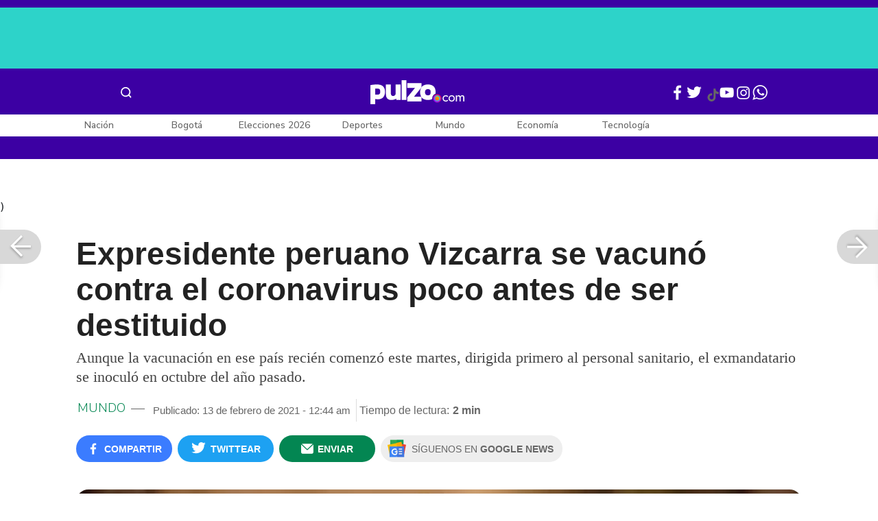

--- FILE ---
content_type: text/html; charset=UTF-8
request_url: https://www.pulzo.com/mundo/expresidente-peruano-vizcarra-vacuno-antes-ser-destituido-PP1030831
body_size: 85405
content:
<!DOCTYPE html>
<html lang="es-co" >
    <head>
        <title>
                Expresidente peruano Vizcarra se vacunó antes de ser destituido
        </title>


        <meta charset="UTF-8">
        <meta name="google-site-verification" content="3kJIIfpUq97-xtRAYERGP6wUjT8HwqM8yWm5eT54v0A">
        <meta name="viewport" content="width=device-width, initial-scale=1">

        <link href='https://plus.google.com/+Pulzo' rel='publisher'>

        <!-- <link rel="shortcut icon" type="image/png" href="https://www.pulzo.com/pulzo-icon-48x48.png"> -->


        <link rel="shortcut icon" type="image/vnd.microsoft.icon" href="https://www.pulzo.com/pulzo-icon-48x48.ico">
        <link rel="apple-touch-icon" sizes="57x57" href="https://www.pulzo.com/pulzo-icon-57x57.png">
        <link rel="apple-touch-icon" sizes="60x60" href="https://www.pulzo.com/pulzo-icon-60x60.png">
        <link rel="apple-touch-icon" sizes="72x72" href="https://www.pulzo.com/pulzo-icon-72x72.png">
        <link rel="apple-touch-icon" sizes="76x76" href="https://www.pulzo.com/pulzo-icon-76x76.png">
        <link rel="apple-touch-icon" sizes="114x114" href="https://www.pulzo.com/pulzo-icon-114x114.png">
        <link rel="apple-touch-icon" sizes="120x120" href="https://www.pulzo.com/pulzo-icon-120x120.png">
        <link rel="apple-touch-icon" sizes="144x144" href="https://www.pulzo.com/pulzo-icon-144x144.png">
        <link rel="apple-touch-icon" sizes="152x152" href="https://www.pulzo.com/pulzo-icon-152x152.png">
        <link rel="apple-touch-icon" sizes="180x180" href="https://www.pulzo.com/pulzo-icon-180x180.png">
        
        <link rel="icon" type="image/png" sizes="192x192" href="https://www.pulzo.com/pulzo-icon-192x192.png">
        <link rel="icon" type="image/png" sizes="32x32" href="https://www.pulzo.com/pulzo-icon-32x32.png">
        <link rel="icon" type="image/png" sizes="96x96" href="https://www.pulzo.com/pulzo-icon-96x96.png">
        <link rel="icon" type="image/png" sizes="16x16" href="https://www.pulzo.com/pulzo-icon-16x16.png">

        <link  href="https://www.pulzo.com/css/home-desktop.min.css" type="text/css"  rel="stylesheet">

        <link rel="preconnect" href="https://fonts.googleapis.com">
        <link rel="preconnect" href="https://fonts.gstatic.com" crossorigin>
        <link href="https://fonts.googleapis.com/css2?family=Nunito+Sans:ital,opsz,wght@0,6..12,200..1000;1,6..12,200..1000&display=swap" rel="stylesheet">

        
        
                    <link rel="preload" as="image" href="https://d2yoo3qu6vrk5d.cloudfront.net/images/20210213002607/expresidente-peruano-se-vacuno-contra-el-coronavirus-poco-antes-de-ser-destituido-900x485.webp" >
                            <link rel="preload" as="image" href="https://d2yoo3qu6vrk5d.cloudfront.net/images/20210213002607/expresidente-peruano-se-vacuno-contra-el-coronavirus-poco-antes-de-ser-destituido-420x278.webp" >
         
        
        <link rel="preload" href="https://www.pulzo.com/fonts/pulzo.woff?4bf2617371eb29ad3269f2b4b54cfd2d" as="font" crossorigin="anonymous">

        <meta name="referrer" content="always"><!-- Tag for get all info referral and not change to direct -->
        <meta name="csrf-token" content="T6tjDH2XgPLFw17FaF658tTQFi7xIS2DJDgUvJFN">
        <meta property="fb:pages" content="525628307514837">
        <meta name="theme-color" content="#000000">
        <meta name="author" content="Pulzo">
        <meta name="genre" content="News">
        <meta name="google" content="notranslate">
        <meta name="language" content="spanish">

        <meta name="twitter:card" content="summary_large_image">
        <meta name="twitter:site" content="@pulzo">
        <meta name="twitter:creator" content="@pulzo">
        <meta name="twitter:title" content="Expresidente peruano Vizcarra se vacunó contra el coronavirus poco antes de ser destituido - Pulzo">
                    <meta name="twitter:description" content="Aunque la vacunación en ese país recién comenzó este martes, dirigida primero al personal sanitario, el exmandatario se inoculó en octubre del año pasado. - Pulzo">
                <!--<meta name="twitter:image" content="https://d2yoo3qu6vrk5d.cloudfront.net/images/20210213002607/expresidente-peruano-se-vacuno-contra-el-coronavirus-poco-antes-de-ser-destituido.webp">-->
        <meta name="twitter:image" content="https://d2yoo3qu6vrk5d.cloudfront.net/images/20210213002607/expresidente-peruano-se-vacuno-contra-el-coronavirus-poco-antes-de-ser-destituido-900x485.jpg">
        

        <meta property="ps:breadCrumb" content="mundo">
        <meta property="ps:contentTemplate" content="Articulo">
        <meta property="ps:pageName" content="mundo|/mundo/expresidente-peruano-vizcarra-vacuno-antes-ser-destituido-PP1030831">
        <meta property="ps:type" content="website">
        <meta property="ps:title" content="Expresidente peruano Vizcarra se vacunó contra el coronavirus poco antes de ser destituido">
        <meta property="ps:id" content="PP1030831">
        <meta property="ps:author" content="miguel.galvis">
        <meta property="ps:publishDate" content="13/02/2021  12:44 am">
        <meta property="ps:impresa" content="0">
        <meta property="ps:url" content="https://www.pulzo.com/mundo/expresidente-peruano-vizcarra-vacuno-antes-ser-destituido-PP1030831">
        
                                                    <meta property="article:tag" content="coronavirus">
                                            <meta property="article:tag" content="Martín Vizcarra">
                                            <meta property="article:tag" content="Perú">
                                            <meta property="article:tag" content="Vacuna">
                    
                <meta property="ps:tags" content="coronavirus,Martín Vizcarra,Perú,Vacuna">
        <meta name="news_keywords" content="coronavirus,Martín Vizcarra,Perú,Vacuna">

                    <meta name="robots" content="follow, index">
        
        <meta name="robots" content="index, follow, max-image-preview:large, max-snippet:-1, max-video-preview:-1">
        
        <!-- Tag dailymotion test -->
        <meta name='dailymotion-domain-verification' content='dmr06zk445ng77jis'>


        <!-- SEO TAgs -->
        <meta name="googlebot" content="index, follow">
        <meta name="bingbot" content="index, follow">

        
        <!--Seo etiqueta RSS-->
        <link rel="alternate" type="application/rss+xml" href="https://www.pulzo.com/rss/google/mundo" title="RSS de Mundo - Pulzo.com">

        <!--<link href="https://www.pulzo.com/rss/new/mundo" rel="alternate" type="application/rss+xml" title="RSS de Mundo - Pulzo.com"> -->

        
            
    	    <meta name="description" class="description" content="Aunque la vacunación en ese país recién comenzó este martes, dirigida primero al personal sanitario, el exmandatario se inoculó en octubre del año pasado.">
    
    <link href="https://plus.google.com/+Pulzo" rel="publisher">
    <link rel="author" href='https://plus.google.com/116119104162249029650'>

            <link rel="canonical" id="canonical" href="https://www.pulzo.com/mundo/expresidente-peruano-vizcarra-vacuno-antes-ser-destituido-PP1030831">
        
    <link rel="preconnect" href="https://www.googletagmanager.com">

            <link rel="amphtml" id="amp-link" href="https://www.pulzo.com/amp/mundo/expresidente-peruano-vizcarra-vacuno-antes-ser-destituido-PP1030831">
        
    <meta name="author" content="Pulzo.com">
    <meta name="genre" content="News">
    
            <meta name="keywords" id="keywords" content="coronavirus, Martín Vizcarra, Perú, Vacuna " >
        <meta name="news_keywords" content="coronavirus, Martín Vizcarra, Perú, Vacuna " >
        
        
    <meta property="fb:pages" content="525628307514837">
    <meta property="fb:app_id" content="1005599359493784">

    <meta property="og:type" content="article">
    <meta property="og:title" class="title" content="Expresidente peruano Vizcarra se vacunó contra el coronavirus poco antes de ser destituido">
            <meta property="og:description" class="description" content="Aunque la vacunación en ese país recién comenzó este martes, dirigida primero al personal sanitario, el exmandatario se inoculó en octubre del año pasado.">
        <meta property="og:locale" content="es_LA">
    <meta property="og:locale:alternate" content="es_ES">
    <meta property="og:url" id="url" content="https://www.pulzo.com/mundo/expresidente-peruano-vizcarra-vacuno-antes-ser-destituido-PP1030831">
    <meta property="og:site_name" content="pulzo.com">
    
    <meta property="og:image" class="image" content="https://d2yoo3qu6vrk5d.cloudfront.net/images/20210213002607/expresidente-peruano-se-vacuno-contra-el-coronavirus-poco-antes-de-ser-destituido-900x485.jpg">
    <meta property="og:image:url" class="image" content="https://d2yoo3qu6vrk5d.cloudfront.net/images/20210213002607/expresidente-peruano-se-vacuno-contra-el-coronavirus-poco-antes-de-ser-destituido-900x485.jpg">
    <meta property="og:image:secure_url" content="https://d2yoo3qu6vrk5d.cloudfront.net/images/20210213002607/expresidente-peruano-se-vacuno-contra-el-coronavirus-poco-antes-de-ser-destituido-900x485.jpg">
    <meta property="og:image:width" content="1058">
    <meta property="og:image:height" content="570">
    <link rel="image_src" id="image-src" href="https://d2yoo3qu6vrk5d.cloudfront.net/images/20210213002607/expresidente-peruano-se-vacuno-contra-el-coronavirus-poco-antes-de-ser-destituido-900x485.jpg">
    <meta itemprop="image" class="image" content="https://d2yoo3qu6vrk5d.cloudfront.net/images/20210213002607/expresidente-peruano-se-vacuno-contra-el-coronavirus-poco-antes-de-ser-destituido-900x485.jpg">
    
    <meta name="language" content="spanish">
    <meta itemprop="name" class="title" content="Expresidente peruano Vizcarra se vacunó contra el coronavirus poco antes de ser destituido">

    <!-- compass -->
    <meta property="mrf:authors" content="miguel.galvis" >
    <meta property="mrf:sections" content="Mundo">
    <meta property="mrf:tags" content="category:coronavirus;category:Martín Vizcarra;category:Perú;category:Vacuna;aliado:Pulzo;tipoContenido: article" >



    
  

         

    

    <script type="application/ld+json">
        {
            "@context": "https://schema.org",
            "@type": "NewsArticle",
            "mainEntityOfPage":{
                "@type":"WebPage",
                "@id":"https://www.pulzo.com/mundo/expresidente-peruano-vizcarra-vacuno-antes-ser-destituido-PP1030831"
            },
            "headline": "Expresidente peruano Vizcarra se vacunó contra el coronavirus poco antes de ser destituido",
            "image": {
                "@type": "ImageObject",
                "url": " https://d2yoo3qu6vrk5d.cloudfront.net/images/20210213002607/expresidente-peruano-se-vacuno-contra-el-coronavirus-poco-antes-de-ser-destituido-900x485.webp",
                "height": "600",
                "width": "315"
            },
            
            "datePublished": "2021-02-13T00:44:22-05:00",
            "dateModified": "2021-02-13T00:44:22-05:00",
            "articleBody": "El destituido expresidente, que ahora busca un escaño en el Congreso en las elecciones del 11 de abril, se defendió diciendo que había sido voluntario en el ensayo clínico de la vacuna china de Sinopharm en el país.                                                                                                                                                                                                                        Sigue a PULZO en Discover            El escándalo suscitado por la revelación de un medio peruano le costó el puesto este viernes a la ministra de Salud, Pilar Mazzetti, quien renunció antes de que le iniciaran una moción de censura.La saliente ministra había declarado ante el Congreso el jueves que no tenía “ningún conocimiento” del caso del expresidente: “No se me ha informado que el señor Martín Vizcarra haya recibido vacuna, él, su esposa u otro familiar“, aseguró.    Lee También                                                                                                                                                                                                                       Policía se disfraza de médico para ver a su papá enfermo por COVID-19 y lo halla muerto                                                                                                                                                                                                                                                                                                   Más de 57.000 personas han muerto en Colombia por coronavirus; bajaron casos activos                                                                                                                                                                                                                                                                                                   Cochise Rodríguez es alcanzado por el coronavirus a sus 78 años de edad                                                                                                                                                                                                                                                                                                   OMS explica por qué personas vacunadas pueden seguir contagiando el coronavirus                                                                                                                            Mazzetti, médica especializada en neurología, de 64 años de edad, había sido nombrada titular de Salud por Vizcarra el 15 de julio de 2020. Tuvo un paréntesis de una semana en noviembre durante el efímero gobierno de Manuel Merino, y fue nuevamente designada al frente del ministerio por el actual jefe de Estado interino, Francisco Sagasti.Eso sí, no se fue sin hacer una tímida crítica a Vizcarra, diciendo que “para no sesgar resultados del ensayo clínico” de la vacuna, no debían participar quienes tenían capacidad de decisión sobre el mismo.El sucesor de Mazzetti, que sería juramentado el sábado según medios locales, será el quinto ministro de Salud desde que irrumpió la pandemia en Perú, hace 11 meses. Asumirá el cargo mientras el país enfrenta los embates de la segunda ola de la pandemia, con un récord de 14.333 pacientes con COVID-19 en sus hospitales, según balance oficial.",
            "author": {
                "@type": "Person",
                "name": "Redacción Mundo",
                "url": "https://www.pulzo.com/autor/Miguel Galvis"
            },
            "publisher": {
                "@type": "Organization",
                "name": "Pulzo",
                "logo": {
                    "@type": "ImageObject",
                    "url": "https://d2yoo3qu6vrk5d.cloudfront.net/images/logopamp.jpg",
                    "width": "600",
                    "height": "60"
                }
            },
                            "description": "Aunque la vacunación en ese país recién comenzó este martes, dirigida primero al personal sanitario, el exmandatario se inoculó en octubre del año pasado."
                    }
    </script>
        
    
    
    
    <script type="application/ld+json">
            {
                "@context": "http://schema.org",
                "@type": "BreadcrumbList",
                "itemListElement": [
                {
                    "@type": "ListItem",
                    "position": 1,
                    "item": {
                        "@type": "WebSite",
                        "@id": "https://www.pulzo.com",
                        "name": "Inicio"
                    }
                },
                {
                    "@type": "ListItem",
                    "position": 2,
                        "item": {
                        "@type": "WebPage",
                        "@id": "https://www.pulzo.com/mundo",
                        "name": "Mundo"
                    }
                },{
                    "@type": "ListItem",
                    "position": 3,
                        "item": {
                        "@type": "WebPage",
                        "@id": "https://www.pulzo.com/mundo/expresidente-peruano-vizcarra-vacuno-antes-ser-destituido-PP1030831",
                        "name": "Expresidente peruano Vizcarra se vacunó contra el coronavirus poco antes de ser destituido"
                    }
                }]}</script>
      
    
        
        <link href='https://plus.google.com/+Pulzo' rel='publisher'>

                    <link  href="https://www.pulzo.com/css/articlePrincipal-desktop.min.css?v=23.2.1" type="text/css"  rel="stylesheet">

                    
        
        
                

        
        	
    <!-- Verde -->
        <style>
            .Theme-HeaderContainer.Theme-Section-Custom{
                height: 0;
            }
        </style>
        
        <link rel="manifest" href="/manifest.json">
        <script src="https://www.pulzo.com/js/ads.js"></script>
        <script src="https://www.pulzo.com/js/userBehavior.js"></script>

        

        <!-- Google Tag Manager -->
        <script>

        

        const userBehavior=new UserBehavior();const pulzoUserID=userBehavior.getGA4UserID();dataLayer=[{'autor':'miguel.galvis','tipoContenido':'article','seccion':'mundo','fuentes':'AFP','fechaPublicacion':'Febrero 13, 2021 12:44 am','nid':'PP1030831','aliado':'Pulzo','PulzoID':pulzoUserID,}]</script>
        <!-- Google Tag Manager Pulzo -->
 <script>
    (function(w,d,s,l,i){w[l]=w[l]||[];w[l].push({'gtm.start':
        new Date().getTime(),event:'gtm.js'});var f=d.getElementsByTagName(s)[0],
        j=d.createElement(s),dl=l!='dataLayer'?'&l='+l:'';j.async=true;j.src=
        'https://www.googletagmanager.com/gtm.js?id='+i+dl;f.parentNode.insertBefore(j,f);
    })(window,document,'script','dataLayer','GTM-W4K76W');
</script>

<!-- Google Tag Manager Team Data -->
<script>
    (function(w,d,s,l,i){w[l]=w[l]||[];w[l].push({'gtm.start':
        new Date().getTime(),event:'gtm.js'});var f=d.getElementsByTagName(s)[0],
        j=d.createElement(s),dl=l!='dataLayer'?'&l='+l:'';j.async=true;j.src=
        'https://www.googletagmanager.com/gtm.js?id='+i+dl;f.parentNode.insertBefore(j,f);
})(window,document,'script','dataLayer','GTM-KT4JFH6M');
</script>
<!-- End Google Tag Manager -->        


        <!-- End Google Tag Manager -->
        <script rel="preload" async="async" src="https://securepubads.g.doubleclick.net/tag/js/gpt.js"></script>
        
        
	    <script>
	        window.googletag = window.googletag || {cmd: []};
	    </script>

        <!-- Service Worker -->
        <script async src="https://www.pulzo.com/js/app.js"></script>

        
    </head>

    <body>
        <noscript>
    <iframe src="//www.googletagmanager.com/ns.html?id=GTM-W4K76W" height="0" width="0" style="display:none;visibility:hidden"></iframe>
</noscript>

<!-- Google Tag Manager Team Data (noscript) -->
<noscript>
    <iframe src="https://www.googletagmanager.com/ns.html?id=GTM-KT4JFH6M" height="0" width="0" style="display:none;visibility:hidden"></iframe>
</noscript>
<!-- End Google Tag Manager (noscript) -->
        <div class="oculto" itemprop="publisher" itemscope itemtype="https://schema.org/Organization">
            <div itemprop="logo" itemscope itemtype="https://schema.org/ImageObject">
                <meta itemprop="url" content="https://d2yoo3qu6vrk5d.cloudfront.net/pulzo-lite/images/logo.jpg">
                <meta itemprop="width" content="300">
                <meta itemprop="height" content="300">
            </div>
            <meta itemprop="name" content="Pulzo">
            <meta itemprop="url" content="https://www.pulzo.com">
        </div>
    

        

        
        <div id="divContainer"  >
            <input type="hidden" id="currentSection" value="mundo">
            <input type="hidden" id="deviceVar" value="desktop">
            <input type="hidden" id="active_adblocker" value="0"> 
            <input type="hidden" id="active_pushdown" value="">
            <input type="hidden" id="active_interstitial" value="">  
            <input type="hidden" id="active_intext" value="">
            <input type="hidden" id="active_native" value="">
            <input type="hidden" id="active_float" value="">
            <input type="hidden" id="isSecure" value="1"> 
            <input type="hidden" id="swipeIsOpen" value="0"> 
            <input type="hidden" id="widgetClose" value="1"> 
            <input type="hidden" id="native_plus" value="0">
                            <input type="hidden" id="shorthandArticle" value="1"> 
                        
            <!-- Header -->
            
						<div id="articleMobileContainerAd">
				<div id="articleDesktopStickyAd"></div>
				<!--<div id="DE_DIS_Mundo_BannerTop_General"></div>-->
			</div>
				
	
	<div class="header-container fixedtop">
		<header class="pulzo-article-header" id="pulzo-fixed-header">
    <div class="container">
        <div class="left-menu">
            <div class="menu-icon event-leftmenu">
    <span role="button" class="nav-icon" aria-label="icono navegacion">    
        <svg class="iconOpen" xmlns="http://www.w3.org/2000/svg" width="24" height="24" viewBox="0 0 24 24" fill="none">
            <path d="M5 17H19M5 12H19M5 7H19" stroke="#FDFDFD" stroke-width="2" stroke-linecap="round" stroke-linejoin="round"/>
        </svg>
        <svg style="opacity: 0;" class="iconClose" xmlns="http://www.w3.org/2000/svg" width="48" height="48" viewBox="0 0 48 48" fill="none">
            <circle cx="24" cy="24" r="24" fill="#2E2E32"/>
            <path fill-rule="evenodd" clip-rule="evenodd" d="M17.2812 15.441L15.4409 17.2813L21.8818 23.7222L15.4409 30.1631L17.2812 32.0033L23.7221 25.5624L30.1631 32.0035L32.0034 30.1632L25.5624 23.7222L32.0034 17.2811L30.1631 15.4408L23.7221 21.8819L17.2812 15.441Z" fill="#F5F5F5"/>
        </svg>
    </span>
    <nav class="menu-wrapper">
        <div class="container-desktop-menu">
            <div  class="container-menu">
                <ul class="menu-sections">

                    
                                            <li itemprop="name" ><a itemprop="url" href="/nacion"><span itemprop="name">Nación</span></a>
                                                            <ul>
                                                                        <li><a itemprop="url" href="/nacion/bogota"><span itemprop="name">Bogotá</span></a></li>
                                                                        <li><a itemprop="url" href="/nacion/medellin"><span itemprop="name">Medellín</span></a></li>
                                                                    </ul>
                                                    </li>
                                            <li itemprop="name" ><a itemprop="url" href="/elecciones-colombia-2026"><span itemprop="name">Elecciones Colombia 2026</span></a>
                                                    </li>
                                            <li itemprop="name" ><a itemprop="url" href="/economia"><span itemprop="name">Economía</span></a>
                                                            <ul>
                                                                        <li><a itemprop="url" href="/economia/finanzas-personales"><span itemprop="name">Finanzas personales</span></a></li>
                                                                        <li><a itemprop="url" href="/economia/vivienda"><span itemprop="name">Vivienda</span></a></li>
                                                                    </ul>
                                                    </li>
                                            <li itemprop="name" ><a itemprop="url" href="/deportes"><span itemprop="name">Deportes</span></a>
                                                            <ul>
                                                                        <li><a itemprop="url" href="/deportes/futbol"><span itemprop="name">Fútbol</span></a></li>
                                                                    </ul>
                                                    </li>
                                            <li itemprop="name" ><a itemprop="url" href="/entretenimiento"><span itemprop="name">Entretenimiento</span></a>
                                                            <ul>
                                                                        <li><a itemprop="url" href="/entretenimiento/novelas-y-tv"><span itemprop="name">Novelas y TV</span></a></li>
                                                                    </ul>
                                                    </li>
                                            <li itemprop="name" ><a itemprop="url" href="/mundo"><span itemprop="name">Mundo</span></a>
                                                            <ul>
                                                                        <li><a itemprop="url" href="/mundo/estados-unidos"><span itemprop="name">Estados Unidos</span></a></li>
                                                                    </ul>
                                                    </li>
                                            <li itemprop="name" ><a itemprop="url" href="/empleo"><span itemprop="name">Empleo</span></a>
                                                    </li>
                                            <li itemprop="name" ><a itemprop="url" href="/tecnologia"><span itemprop="name">Tecnología</span></a>
                                                    </li>
                                            <li itemprop="name" ><a itemprop="url" href="/vivir-bien"><span itemprop="name">Vivir Bien</span></a>
                                                            <ul>
                                                                        <li><a itemprop="url" href="/vivir-bien/mascotas"><span itemprop="name">Mascotas</span></a></li>
                                                                        <li><a itemprop="url" href="/vivir-bien/viajes-y-turismo"><span itemprop="name">Viajes y turismo</span></a></li>
                                                                        <li><a itemprop="url" href="/vivir-bien/bienestar"><span itemprop="name">Bienestar</span></a></li>
                                                                        <li><a itemprop="url" href="/vivir-bien/hogar"><span itemprop="name">Hogar</span></a></li>
                                                                    </ul>
                                                    </li>
                                            <li itemprop="name" ><a itemprop="url" href="/carros"><span itemprop="name">Carros</span></a>
                                                            <ul>
                                                                        <li><a itemprop="url" href="/carros/motos"><span itemprop="name">Motos</span></a></li>
                                                                    </ul>
                                                    </li>
                                            <li itemprop="name" ><a itemprop="url" href="/loterias"><span itemprop="name">Loterías</span></a>
                                                    </li>
                                            <li itemprop="name" ><a itemprop="url" href="/recetas"><span itemprop="name">Recetas</span></a>
                                                    </li>
                                            <li itemprop="name" ><a itemprop="url" href="/virales"><span itemprop="name">Virales</span></a>
                                                    </li>
                                            <li itemprop="name" ><a itemprop="url" href="/ultimas-noticias"><span itemprop="name">Últimas Noticias</span></a>
                                                    </li>
                                            <li itemprop="name" ><a itemprop="url" href="/especiales/comercial"><span itemprop="name">Especiales</span></a>
                                                    </li>
                                            <li itemprop="name" ><a itemprop="url" href="/pulzo-futuro"><span itemprop="name">Pulzo Futuro</span></a>
                                                    </li>
                    
                    
                    
                </ul>
                <div class="container-social-menu">
                    <ul class="social-net">
                        <li class="social-icon"><a target="_blank" href="https://www.facebook.com/PULZO.COLOMBIA" class="pulzo-font-facebook  event-facebook-menu" aria-label="Facebook Pulzo"></a></li>
                        <li class="social-icon"><a target="_blank" href="https://twitter.com/pulzo" class="pulzo-font-twitter  event-twitter-menu" aria-label="Twitter Pulzo"></a></li>
                        <li class="social-icon"><a target="_blank" href="https://www.youtube.com/channel/UCEOTRMgfd7uXZD6goFTQP6A" class="pulzo-font-youtube  event-youtube-menu" aria-label="Youtube Pulzo"></a></li>
                        <li class="social-icon"><a target="_blank" href="https://www.instagram.com/pulzo_col/" class="pulzo-font-instagram  event-instagram-menu" aria-label="Instagram Pulzo"></a></li>
                        <li class="social-icon"><a target="_blank" href="/grupos-whatsapp" class="pulzo-font-whatsapp-home  event-whatsapp-menu" aria-label="WhatsApp Pulzo"></a></li>
                    </ul>
                    <ul class="container-terminos">
                        <li><a href="/terminos-y-condiciones">Términos y condiciones</a></li>
                        <li style="margin-top:16px;"><a href="/politicas-de-privacidad">Políticas de privacidad</a></li>
                        <li style="margin-top:16px;"><a href="/contacto">Contáctenos</a></li>
                        
                    </ul>
                </div>
            </div>
        </div>
    </nav>
</div>            <div class="logo-space">
                <a href="/" title="Pulzo" class="event-logo" rel="home" target="_self">
                       
                    <img src="https://d2yoo3qu6vrk5d.cloudfront.net/logo.svg" alt="Pulzo" width="144" height="42">
                                    </a>
            </div>
        </div>

        <div class="title-header" id="header_stiky_title">
            Expresidente peruano Vizcarra se vacunó contra el coronavirus poco antes de ser destituido
        </div>
        <div class="pulzo-header-social">

            <div class="no-list">
                <div class="social">
                    <i class="pulzo-font-facebook header-social-button" onclick="compartirenredes('fb', $(this), '')" id="header_stiky_fb" data-id="PP1030831">
                        <!-- <span>Compartir</span> -->
                    </i>
                </div>
                <div class="social">
                    <i class="pulzo-font-twitter header-social-button" onclick="compartirenredes('tw', $(this), '')" id="header_stiky_tw" data-id="PP1030831">

                        <!-- <span>Twittear</span> -->
                    </i>

                </div>
                <div class="social">
                    <i class="pulzo-font-mail-envelope header-social-button" id="mailfrom" onclick="mostrarSendForm($(this))" data-id="0">
                        <!-- <span>Enviar</span> -->
                    </i>

                    <div class="send-container fade inside-send" id="divFormSendMail-0">
                        <div class="close-container">
                            <i class="pulzo-font-close close" onclick="cerrarSendForm()"></i>
                        </div>

                        <div class="send-to-form" id="divFormEmail-0">
                            <p class="title-email">¡Comparte <br> esta nota!</p>
                            <p class="title-email text">
                                Escribe a continuación al correo de<br>la persona a quien deseas enviarle <br> este artículo junto con tu nombre.
                            </p>
                            <form>
                                <input class="email pulzo-form-control" id="emailSend-0" name="email" type="text" placeholder="Correo electronico">
                                <span class="danger-message noVisible" id="errorCorreoEmail-0" style="color:#000;">Introduce un correo válido</span>
                                <input class="email pulzo-form-control-name" name="nameUser" id="nameSend-0" type="text" placeholder="Nombre completo">
                                <span class="danger-message noVisible" id="errorNombreEmail-0" style="color:#000;">Introduce tu nombre</span>

                                <span class="danger-message noVisible" id="errorCaptcah-0" style="color:#000;">ERROR! Captcha</span>
                                <div id="captcha-0" data-callback="verifyCallback"></div>

                                <div class="btn-container">
                                    <button type="button" onclick='enviarAmigo($(this))' data-id="0" class="pulzo-btn rounded green shadow-btn pulzo-btn-medium">Enviar</button>
                                </div>
                            </form>
                        </div>
                        <div id="alertSendMail">
                            <div class="graciasMail noVisible" id="divGraciasEmail-0">
                                <p class="close-title">¡Muchas<br>gracias! <strong id="successEmail-0"></strong></p>
                                <p class="close-text">Has enviado esta nota con éxito a: </p>
                                <div id="mail-send" class="mail-send"></div>
                                <div class="btn-container">
                                    <button class="pulzo-btn" type="button" onclick='cerrarSendForm()'>HECHO</button>
                                </div>
                            </div>
                        </div>
                    </div>
                </div>
            </div>
        </div>
    </div>
    
    <div class="pulzo-progress">
        <div class="progress"></div>
    </div>
</header>		<header class="pulzo-header-desktop "  id="pulzo-header">
    <div class="row">

                    <div class="section__tems-day">
        <div class="container">
            <div class="container-temsDay">
                <span>Es noticia: </span>
                                    <div class="container-tag">
                        <a 
                           data-tag="1"  
                           data-tagname="Precio de la gasolina" 
                           data-tagslug="Precio de la gasolina" 
                           target="_blank" 
                           class="event-temasdeldia2 event-taghome" 
                           href="https://www.pulzo.com/economia/precio-gasolina-bogota-medellin-mas-ciudades-con-baja--500-PP5021787A">
                            Precio de la gasolina
                        </a>
                    </div>
                                    <div class="container-tag">
                        <a 
                           data-tag="2"  
                           data-tagname="Tasas de interés" 
                           data-tagslug="Tasas de interés" 
                           target="_blank" 
                           class="event-temasdeldia2 event-taghome" 
                           href="https://www.pulzo.com/nacion/gustavo-petro-critico-banco-republica-alza-tasas-interes-PP5022246A">
                            Tasas de interés
                        </a>
                    </div>
                                    <div class="container-tag">
                        <a 
                           data-tag="3"  
                           data-tagname="Peaje Bicentenario" 
                           data-tagslug="Peaje Bicentenario" 
                           target="_blank" 
                           class="event-temasdeldia2 event-taghome" 
                           href="https://www.pulzo.com/nacion/incendio-peaje-bicentenario-fuego-consumio-casetas-por-vehiculo-incinerado-PP5022379">
                            Peaje Bicentenario
                        </a>
                    </div>
                                    <div class="container-tag">
                        <a 
                           data-tag="4"  
                           data-tagname="Constituyente" 
                           data-tagslug="Constituyente" 
                           target="_blank" 
                           class="event-temasdeldia2 event-taghome" 
                           href="https://www.pulzo.com/nacion/registraduria-avala-comite-para-constituyente-aprueba-recoleccion-firmas-PP5021964">
                            Constituyente
                        </a>
                    </div>
                                    <div class="container-tag">
                        <a 
                           data-tag="5"  
                           data-tagname="Raúl Benoit" 
                           data-tagslug="Raúl Benoit" 
                           target="_blank" 
                           class="event-temasdeldia2 event-taghome" 
                           href="https://www.pulzo.com/nacion/murio-raul-benoit-periodista-colombiano-que-estuvo-univision-PP5021926">
                            Raúl Benoit
                        </a>
                    </div>
                                    <div class="container-tag">
                        <a 
                           data-tag="6"  
                           data-tagname="Armando Benedetti" 
                           data-tagslug="Armando Benedetti" 
                           target="_blank" 
                           class="event-temasdeldia2 event-taghome" 
                           href="https://www.pulzo.com/mundo/estados-unidos/armando-benedetti-recibe-visa-ir-reunion-gustavo-petro-donald-trump-PP5021885A">
                            Armando Benedetti
                        </a>
                    </div>
                                    <div class="container-tag">
                        <a 
                           data-tag="7"  
                           data-tagname="David Vélez " 
                           data-tagslug="David Vélez " 
                           target="_blank" 
                           class="event-temasdeldia2 event-taghome" 
                           href="https://www.pulzo.com/economia/david-velez-ceo-nubank-critica-aumento-salario-minimo-colombia-PP5021824">
                            David Vélez 
                        </a>
                    </div>
                                    <div class="container-tag">
                        <a 
                           data-tag="8"  
                           data-tagname="Últimas Noticias" 
                           data-tagslug="Últimas Noticias" 
                           target="_blank" 
                           class="event-temasdeldia2 event-taghome" 
                           href="https://www.pulzo.com/ultimas-noticias">
                            Últimas Noticias
                        </a>
                    </div>
                            </div>
            <a class="btn-boletines" href="https://www.pulzo.com/newsletter">
                Boletines <i class="pulzo-font-mail-envelope"></i>
            </a>
        </div>
    </div>
        
    </div>
    <div class="header-container header-404" style="margin-top: 35px;">
                <div class="container-icons">
                    <div class="menu-icon event-leftmenu">
    <span role="button" class="nav-icon" aria-label="icono navegacion">    
        <svg class="iconOpen" xmlns="http://www.w3.org/2000/svg" width="24" height="24" viewBox="0 0 24 24" fill="none">
            <path d="M5 17H19M5 12H19M5 7H19" stroke="#FDFDFD" stroke-width="2" stroke-linecap="round" stroke-linejoin="round"/>
        </svg>
        <svg style="opacity: 0;" class="iconClose" xmlns="http://www.w3.org/2000/svg" width="48" height="48" viewBox="0 0 48 48" fill="none">
            <circle cx="24" cy="24" r="24" fill="#2E2E32"/>
            <path fill-rule="evenodd" clip-rule="evenodd" d="M17.2812 15.441L15.4409 17.2813L21.8818 23.7222L15.4409 30.1631L17.2812 32.0033L23.7221 25.5624L30.1631 32.0035L32.0034 30.1632L25.5624 23.7222L32.0034 17.2811L30.1631 15.4408L23.7221 21.8819L17.2812 15.441Z" fill="#F5F5F5"/>
        </svg>
    </span>
    <nav class="menu-wrapper">
        <div class="container-desktop-menu">
            <div  class="container-menu">
                <ul class="menu-sections">

                    
                                            <li itemprop="name" ><a itemprop="url" href="/nacion"><span itemprop="name">Nación</span></a>
                                                            <ul>
                                                                        <li><a itemprop="url" href="/nacion/bogota"><span itemprop="name">Bogotá</span></a></li>
                                                                        <li><a itemprop="url" href="/nacion/medellin"><span itemprop="name">Medellín</span></a></li>
                                                                    </ul>
                                                    </li>
                                            <li itemprop="name" ><a itemprop="url" href="/elecciones-colombia-2026"><span itemprop="name">Elecciones Colombia 2026</span></a>
                                                    </li>
                                            <li itemprop="name" ><a itemprop="url" href="/economia"><span itemprop="name">Economía</span></a>
                                                            <ul>
                                                                        <li><a itemprop="url" href="/economia/finanzas-personales"><span itemprop="name">Finanzas personales</span></a></li>
                                                                        <li><a itemprop="url" href="/economia/vivienda"><span itemprop="name">Vivienda</span></a></li>
                                                                    </ul>
                                                    </li>
                                            <li itemprop="name" ><a itemprop="url" href="/deportes"><span itemprop="name">Deportes</span></a>
                                                            <ul>
                                                                        <li><a itemprop="url" href="/deportes/futbol"><span itemprop="name">Fútbol</span></a></li>
                                                                    </ul>
                                                    </li>
                                            <li itemprop="name" ><a itemprop="url" href="/entretenimiento"><span itemprop="name">Entretenimiento</span></a>
                                                            <ul>
                                                                        <li><a itemprop="url" href="/entretenimiento/novelas-y-tv"><span itemprop="name">Novelas y TV</span></a></li>
                                                                    </ul>
                                                    </li>
                                            <li itemprop="name" ><a itemprop="url" href="/mundo"><span itemprop="name">Mundo</span></a>
                                                            <ul>
                                                                        <li><a itemprop="url" href="/mundo/estados-unidos"><span itemprop="name">Estados Unidos</span></a></li>
                                                                    </ul>
                                                    </li>
                                            <li itemprop="name" ><a itemprop="url" href="/empleo"><span itemprop="name">Empleo</span></a>
                                                    </li>
                                            <li itemprop="name" ><a itemprop="url" href="/tecnologia"><span itemprop="name">Tecnología</span></a>
                                                    </li>
                                            <li itemprop="name" ><a itemprop="url" href="/vivir-bien"><span itemprop="name">Vivir Bien</span></a>
                                                            <ul>
                                                                        <li><a itemprop="url" href="/vivir-bien/mascotas"><span itemprop="name">Mascotas</span></a></li>
                                                                        <li><a itemprop="url" href="/vivir-bien/viajes-y-turismo"><span itemprop="name">Viajes y turismo</span></a></li>
                                                                        <li><a itemprop="url" href="/vivir-bien/bienestar"><span itemprop="name">Bienestar</span></a></li>
                                                                        <li><a itemprop="url" href="/vivir-bien/hogar"><span itemprop="name">Hogar</span></a></li>
                                                                    </ul>
                                                    </li>
                                            <li itemprop="name" ><a itemprop="url" href="/carros"><span itemprop="name">Carros</span></a>
                                                            <ul>
                                                                        <li><a itemprop="url" href="/carros/motos"><span itemprop="name">Motos</span></a></li>
                                                                    </ul>
                                                    </li>
                                            <li itemprop="name" ><a itemprop="url" href="/loterias"><span itemprop="name">Loterías</span></a>
                                                    </li>
                                            <li itemprop="name" ><a itemprop="url" href="/recetas"><span itemprop="name">Recetas</span></a>
                                                    </li>
                                            <li itemprop="name" ><a itemprop="url" href="/virales"><span itemprop="name">Virales</span></a>
                                                    </li>
                                            <li itemprop="name" ><a itemprop="url" href="/ultimas-noticias"><span itemprop="name">Últimas Noticias</span></a>
                                                    </li>
                                            <li itemprop="name" ><a itemprop="url" href="/especiales/comercial"><span itemprop="name">Especiales</span></a>
                                                    </li>
                                            <li itemprop="name" ><a itemprop="url" href="/pulzo-futuro"><span itemprop="name">Pulzo Futuro</span></a>
                                                    </li>
                    
                    
                    
                </ul>
                <div class="container-social-menu">
                    <ul class="social-net">
                        <li class="social-icon"><a target="_blank" href="https://www.facebook.com/PULZO.COLOMBIA" class="pulzo-font-facebook  event-facebook-menu" aria-label="Facebook Pulzo"></a></li>
                        <li class="social-icon"><a target="_blank" href="https://twitter.com/pulzo" class="pulzo-font-twitter  event-twitter-menu" aria-label="Twitter Pulzo"></a></li>
                        <li class="social-icon"><a target="_blank" href="https://www.youtube.com/channel/UCEOTRMgfd7uXZD6goFTQP6A" class="pulzo-font-youtube  event-youtube-menu" aria-label="Youtube Pulzo"></a></li>
                        <li class="social-icon"><a target="_blank" href="https://www.instagram.com/pulzo_col/" class="pulzo-font-instagram  event-instagram-menu" aria-label="Instagram Pulzo"></a></li>
                        <li class="social-icon"><a target="_blank" href="/grupos-whatsapp" class="pulzo-font-whatsapp-home  event-whatsapp-menu" aria-label="WhatsApp Pulzo"></a></li>
                    </ul>
                    <ul class="container-terminos">
                        <li><a href="/terminos-y-condiciones">Términos y condiciones</a></li>
                        <li style="margin-top:16px;"><a href="/politicas-de-privacidad">Políticas de privacidad</a></li>
                        <li style="margin-top:16px;"><a href="/contacto">Contáctenos</a></li>
                        
                    </ul>
                </div>
            </div>
        </div>
    </nav>
</div>                    
                    <div class="container-search-bar">
    <div class="icon search event-search-icon">
        <a class="search-icon">
            <svg class="icon-svg-search" xmlns="http://www.w3.org/2000/svg" width="20" height="20" viewBox="0 0 20 20" fill="none">
                <path d="M19.6715 18.0942L15.8949 14.3287C17.1134 12.7764 17.7745 10.8595 17.7721 8.88605C17.7721 7.12855 17.2509 5.41053 16.2745 3.94923C15.2981 2.48792 13.9103 1.34898 12.2866 0.676414C10.6629 0.00385015 8.87619 -0.172123 7.15247 0.170747C5.42874 0.513617 3.8454 1.35993 2.60267 2.60267C1.35993 3.8454 0.513617 5.42874 0.170747 7.15247C-0.172123 8.87619 0.00385015 10.6629 0.676414 12.2866C1.34898 13.9103 2.48792 15.2981 3.94923 16.2745C5.41053 17.2509 7.12855 17.7721 8.88605 17.7721C10.8595 17.7745 12.7764 17.1134 14.3287 15.8949L18.0942 19.6715C18.1975 19.7756 18.3203 19.8582 18.4557 19.9146C18.591 19.971 18.7362 20 18.8828 20C19.0295 20 19.1747 19.971 19.31 19.9146C19.4454 19.8582 19.5682 19.7756 19.6715 19.6715C19.7756 19.5682 19.8582 19.4454 19.9146 19.31C19.971 19.1747 20 19.0295 20 18.8828C20 18.7362 19.971 18.591 19.9146 18.4557C19.8582 18.3203 19.7756 18.1975 19.6715 18.0942ZM2.22151 8.88605C2.22151 7.56793 2.61238 6.27941 3.34469 5.18343C4.077 4.08746 5.11786 3.23324 6.33564 2.72882C7.55343 2.2244 8.89344 2.09242 10.1862 2.34957C11.479 2.60672 12.6665 3.24146 13.5986 4.17351C14.5306 5.10556 15.1654 6.29307 15.4225 7.58586C15.6797 8.87865 15.5477 10.2187 15.0433 11.4365C14.5389 12.6542 13.6846 13.6951 12.5887 14.4274C11.4927 15.1597 10.2042 15.5506 8.88605 15.5506C7.1185 15.5506 5.42335 14.8484 4.17351 13.5986C2.92367 12.3487 2.22151 10.6536 2.22151 8.88605Z" fill="#FDFDFD"/>
            </svg>
            <svg class="pulzo-font-close close-search" xmlns="http://www.w3.org/2000/svg" width="48" height="48" viewBox="0 0 48 48" fill="none">
                <circle cx="24" cy="24" r="24" fill="#2E2E32"/>
                <path fill-rule="evenodd" clip-rule="evenodd" d="M17.2812 15.441L15.4409 17.2813L21.8818 23.7222L15.4409 30.1631L17.2812 32.0033L23.7221 25.5624L30.1631 32.0035L32.0034 30.1632L25.5624 23.7222L32.0034 17.2811L30.1631 15.4408L23.7221 21.8819L17.2812 15.441Z" fill="#F5F5F5"/>
            </svg>
        </a>  
    </div>
    <div class="search-container container-fluid">
            <form class="search-form" id="search-header">
                <div class="search-input-bar">
                    <input type="text" name="input-search-header" class="form-control" placeholder="Buscar">
                    <button type="submit"
                        class="search-button">
                        <svg xmlns="http://www.w3.org/2000/svg" width="20" height="20" viewBox="0 0 20 20" fill="none">
                            <path d="M19.6715 18.0942L15.8949 14.3287C17.1134 12.7764 17.7745 10.8595 17.7721 8.88605C17.7721 7.12855 17.2509 5.41053 16.2745 3.94923C15.2981 2.48792 13.9103 1.34898 12.2866 0.676414C10.6629 0.00385015 8.87619 -0.172123 7.15247 0.170747C5.42874 0.513617 3.8454 1.35993 2.60267 2.60267C1.35993 3.8454 0.513617 5.42874 0.170747 7.15247C-0.172123 8.87619 0.00385015 10.6629 0.676414 12.2866C1.34898 13.9103 2.48792 15.2981 3.94923 16.2745C5.41053 17.2509 7.12855 17.7721 8.88605 17.7721C10.8595 17.7745 12.7764 17.1134 14.3287 15.8949L18.0942 19.6715C18.1975 19.7756 18.3203 19.8582 18.4557 19.9146C18.591 19.971 18.7362 20 18.8828 20C19.0295 20 19.1747 19.971 19.31 19.9146C19.4454 19.8582 19.5682 19.7756 19.6715 19.6715C19.7756 19.5682 19.8582 19.4454 19.9146 19.31C19.971 19.1747 20 19.0295 20 18.8828C20 18.7362 19.971 18.591 19.9146 18.4557C19.8582 18.3203 19.7756 18.1975 19.6715 18.0942ZM2.22151 8.88605C2.22151 7.56793 2.61238 6.27941 3.34469 5.18343C4.077 4.08746 5.11786 3.23324 6.33564 2.72882C7.55343 2.2244 8.89344 2.09242 10.1862 2.34957C11.479 2.60672 12.6665 3.24146 13.5986 4.17351C14.5306 5.10556 15.1654 6.29307 15.4225 7.58586C15.6797 8.87865 15.5477 10.2187 15.0433 11.4365C14.5389 12.6542 13.6846 13.6951 12.5887 14.4274C11.4927 15.1597 10.2042 15.5506 8.88605 15.5506C7.1185 15.5506 5.42335 14.8484 4.17351 13.5986C2.92367 12.3487 2.22151 10.6536 2.22151 8.88605Z" fill="#878789"/>
                        </svg>
                    </button>
                </div>
            </form>
    </div>  
</div>                 </div>
            
            <a href="/" title="Pulzo" rel="home" class="event-logo">
                                                            <img src="https://d2yoo3qu6vrk5d.cloudfront.net/pulzo-dev/danielimagenes/LogoPulzo.svg" alt="Pulzo" class="logo-carro" width="144" height="42">
                                </a>
            
            <nav class="socialContainer">
                <ul class="ul-social">
                    <li><a target="_blank" href="https://www.facebook.com/PULZO.COLOMBIA"
                            class="pulzo-font-facebook header-social-button" aria-label="Facebook Pulzo"></a></li>
                    <li><a target="_blank" href="https://twitter.com/pulzo"
                            class="pulzo-font-twitter header-social-button" aria-label="Twitter Pulzo"></a></li>
                    <li><a target="_blank" href="https://d2yoo3qu6vrk5d.cloudfront.net/pulzo-dev/RonaldImages/tiktok.png"
                           aria-label="Tiktok Pulzo">
                            <svg class="pulzo-icon" xmlns="http://www.w3.org/2000/svg" width="30" height="30" viewBox="0 0 24 24" fill="none">
                                <path d="M19 11.4305V8.81223C17.7993 8.81223 16.883 8.48494 16.2917 7.8488C15.6848 7.12279 15.3448 6.20339 15.3302 5.24892V5.05993L12.9062 5V15.6346C12.8231 16.0986 12.6025 16.5254 12.2744 16.8573C11.9462 17.1892 11.5262 17.4103 11.0711 17.4908C10.6159 17.5712 10.1476 17.5071 9.72926 17.3071C9.31094 17.1071 8.96277 16.7809 8.73177 16.3724C8.50076 15.9639 8.39804 15.4929 8.43747 15.0229C8.4769 14.553 8.65659 14.1066 8.95226 13.7443C9.24794 13.3819 9.64538 13.1208 10.0909 12.9964C10.5365 12.872 11.0087 12.8902 11.4438 13.0486V10.5132C11.1901 10.4708 10.9335 10.4492 10.6764 10.4487C9.75149 10.4487 8.84736 10.7288 8.07833 11.2535C7.3093 11.7783 6.70992 12.5241 6.35597 13.3968C6.00203 14.2694 5.90942 15.2296 6.08986 16.156C6.2703 17.0824 6.71568 17.9334 7.36968 18.6012C8.02369 19.2691 8.85694 19.724 9.76407 19.9082C10.6712 20.0925 11.6115 19.9979 12.466 19.6365C13.3205 19.275 14.0508 18.6629 14.5647 17.8776C15.0785 17.0922 15.3528 16.1689 15.3528 15.2243C15.3523 15.0286 15.3402 14.8331 15.3167 14.6389V10.421C16.4189 11.124 17.7013 11.4754 19 11.4305Z" fill="#666666"/>
                            </svg>
                        </a></li>
                    <li><a target="_blank" href="https://www.youtube.com/channel/UCEOTRMgfd7uXZD6goFTQP6A"
                            class="pulzo-font-youtube header-social-button" aria-label="Youtube Pulzo"></a></li>
                    <li><a target="_blank" href="https://www.instagram.com/pulzo_col/"
                            class="pulzo-font-instagram header-social-button" aria-label="Instagram Pulzo"></a></li>
                    <li><a target="_blank" href="/grupos-whatsapp" class="pulzo-font-whatsapp-home header-social-button"
                            aria-label="WhatsApp Pulzo"></a></li>
                </ul>
            </nav>
    </div>

            <div class="categoriesSection">
    <nav class="categoriesContainer">
        <ul class="ul-categories">
                            <li><a target="_blank" href="/nacion">Nación</a></li>
                            <li><a target="_blank" href="https://www.pulzo.com/nacion/bogota">Bogotá</a></li>
                            <li><a target="_blank" href="https://www.pulzo.com/elecciones-colombia-2026">Elecciones 2026</a></li>
                            <li><a target="_blank" href="/deportes">Deportes</a></li>
                            <li><a target="_blank" href="/mundo">Mundo</a></li>
                            <li><a target="_blank" href="/economia">Economía</a></li>
                            <li><a target="_blank" href="/tecnologia">Tecnología</a></li>
                    </ul>
    </nav>
</div>    
</header>
	</div>
		
	<div class="pulzo-spacer" ></div>
	<div class="cover"></div>
	

	) 
			
	
	

                                                <main id="main-pulzo-container"></main>
                            
            	<input type="hidden" name="_token" id="token" value="T6tjDH2XgPLFw17FaF658tTQFi7xIS2DJDgUvJFN">
	<input type="hidden" name="section" id="section"  value="mundo">
	<input type="hidden" name="siteLocation" id="siteLocation" value="articulo">
	<input type="hidden" name="articleActive" id="articleActive" value="1">
	<input type="hidden" name="articleLevel" id="articleLevel" value="0">
	<input type="hidden" name="activeVideo" id="activeVideo" value="1">
	<input type="hidden" name="preroll" id="preroll" value="0">
	<input type="hidden" name="inread" id="inread" value="">
	<input type="hidden" name="pushdown" id="pushdown" value="">
	<input type="hidden" name="activeScroll" id="activeScroll" value="1">
	

	<!-- inicializa la pauta -->
	<div id="divIntext-0" style="display: none !important;width:0px;height:0px"></div>
	
	<!-- Pauta -->    
    	<!-- Fin Pauta -->

	<div id="principal">
		<div id="article-1" class="article">

	<article class="articlePrincipal">

		<input type="hidden" name="gtmSend-1" id="gtmSend-1" value="0"/>
		<input type="hidden" name="fbSend-1" id="fbSend-1" value="0"/>
		<input type="hidden" name="showAd-1" id="showAd-1" value="0"/>
		<input type="hidden" name="eventReading-1" id="eventReading-1" value="0"/>
		
		

		<input type="hidden"
			id="articleShareData1"
			data-article-id="PP1030831"
			data-article-title="Expresidente peruano Vizcarra se vacunó antes de ser destituido"
			data-article-titles="Expresidente peruano Vizcarra se vacunó contra el coronavirus poco antes de ser destituido"
			data-article-section="mundo"
			data-article-lead="Aunque la vacunación en ese país recién comenzó este martes, dirigida primero al personal sanitario, el exmandatario se inoculó en octubre del año pasado."
			data-article-url="/mundo/expresidente-peruano-vizcarra-vacuno-antes-ser-destituido-PP1030831"
			data-article-type="article"
			data-article-sources="AFP"
			data-article-author="miguel.galvis"
			data-article-censorship="0"
			data-article-publicado="1"
			data-article-color="#FFFFFF"
			data-article-native=""
			data-article-created="Febrero 13, 2021 12:44 am"
			data-article-carousel="0"
			data-article-audio="https://d2yoo3qu6vrk5d.cloudfront.net/pulzo-lite/audios/PP1030831.mp3"
										data-article-promovido="0"
										data-article-twitter=""
						data-article-tags="coronavirus,martin-vizcarra,peru,vacuna,ar-mundo"
			data-article-embed=""
		/>

		
		
		<!-- Articulo normal -->



<div class="row scrollEfect">
    <div class="col-12 h-entry">
        <div class="container">
            <div class="row justify-content-center">
                <div class="article-intro desktop-article-width">

                    <h1 class="article-title p-name">Expresidente peruano Vizcarra se vacunó contra el coronavirus poco antes de ser destituido</h1>
                    <h2 class="lead col-no-padding col-12 p-summary">Aunque la vacunación en ese país recién comenzó este martes, dirigida primero al personal sanitario, el exmandatario se inoculó en octubre del año pasado.</h2>

                    <ol class="breadcrumb col-12 col-no-padding pt-2">
                        <li class="article-section">
                                                                                                                <a
                                href="https://www.pulzo.com/mundo">Mundo</a>
                                                                                                            </li>
                        <li style="display: flex; align-items:center; padding: 0 4px;">
                            <div class="guion"> </div>
                        </li>
                        <li class="article-date" style="display: flex; align-items:center; padding: 0 4px;">
                            <time class="dt-published" datetime="2021-02-13 00:44:22 ">
                                <span class="datetime">
                                    Publicado: 13 de febrero de 2021 - 12:44 am
                                </span>
                            </time>
                        </li>
                        <li style="display: flex; align-items:center; padding: 0 ; border-left: 1px solid #dddddd; ">
                        </li>
                                                <li class="article-timeRead" style="display: flex; align-items:center; padding: 2 4px;"> <i
                                class="pulzo-font-tiempolectura"></i> <span>Tiempo de lectura: <b
                                    style="margin-left: 5px;">2 min</b></span></li>
                                            </ol>
                                        <div class="share-article no-list col-12 col-no-padding">
                        <div class="btn-social">
                            <a onClick='compartirenredes("fb", $(this))' data-index="1"
                                data-id="PP1030831" class="pulzo-font-facebook header-social-button"><span>
                                    Compartir</span></a>
                        </div>
                        <div class="btn-social">
                            <a onClick='compartirenredes("tw", $(this))' data-index="1"
                                class="pulzo-font-twitter header-social-button"><span>Twittear</span> </a>
                        </div>
                        <div class="btn-social">
                            <a onclick="mostrarSendForm($(this))" data-id="1"
                                class="pulzo-font-mail-envelope header-social-button"><span>Enviar</span></a>
                            <div class="send-container fade inside-send" id="divFormSendMail-1">
                                <div class="close-container">
                                    <i class="pulzo-font-close close" onclick="cerrarSendForm()"></i>
                                </div>
                                <div class="send-to-form" id="divFormEmail-1">
                                    <p class="title-email">¡Comparte <br> esta nota!</p>
                                    <p class="title-email text">
                                        Escribe a continuación al correo de<br>la persona a quien deseas enviarle <br>
                                        este artículo junto con tu nombre.
                                    </p>
                                    <form>
                                        <input class="email pulzo-form-control" id="emailSend-1" name="email"
                                            type="text" placeholder="Correo electronico">
                                        <span class="danger-message noVisible" id="errorCorreoEmail-1"
                                            style="color:#000;">Introduce un correo válido</span>
                                        <input class="email pulzo-form-control-name" name="nameUser"
                                            id="nameSend-1" type="text" placeholder="Nombre completo">
                                        <span class="danger-message noVisible" id="errorNombreEmail-1"
                                            style="color:#000;">Introduce tu nombre</span>

                                        <span class="danger-message noVisible" id="errorCaptcah-1"
                                            style="color:#000;">ERROR! Captcha</span>
                                        <div id="captcha-1" data-callback="verifyCallback"></div>

                                        <div class="btn-container">
                                            <button type="button" onclick='enviarAmigo($(this))' data-id="1"
                                                class="pulzo-btn rounded green shadow-btn pulzo-btn-medium">Enviar</button>
                                        </div>
                                    </form>
                                </div>
                                <div class="success-form noVisible" id="divGraciasEmail-1">
                                    <div class="success-icon"></div>
                                    <p>Has enviado con <br>éxito esta nota a: 
                                        <strong id="successEmail-1"></strong>
                                    </p>
                                </div>
                            </div>
                        </div>
                        <div class="btn-google-news">
                            <button>
                                <a
                                    href="https://news.google.com/publications/CAAqBwgKMLXRnQowiY91?hl=es-419&gl=CO&ceid=CO%3Aes-419">
                                    <img src="https://d2yoo3qu6vrk5d.cloudfront.net/images/google.svg"
                                        alt="google">
                                    <p>síguenos en <strong>google news</strong></p>
                                </a>
                            </button>
                        </div>
                    </div>

                    
                        

                        <div id="Article_Desktop_310_60_1" class="col col-no-padding" >
                                                    </div>
                    

                </div>
                <div class="desktop-article-width">

                    
                    <!-- Imagen -->
                    <figure class="center-article-figure  "
                        style="min-height:530px ">
                                                                                    <img width="960" height="600" class="u-photo vox-lifted" data-ext="jpg"
                                src="https://d2yoo3qu6vrk5d.cloudfront.net/images/20210213002607/expresidente-peruano-se-vacuno-contra-el-coronavirus-poco-antes-de-ser-destituido-900x485.webp" alt="Martín Vizcarra, destituido expresidente de Perú que se vacunó antes de su salida de la presidencia."
                                title="Expresidente peruano se vacunó contra el coronavirus poco antes de ser destituido">
                                                    
                                                                                                <div id="divpautaimg">
                            <div class="btn-cerrar-pauta" id="btn-cerrar-pauta" style="display:none;">X</div>
                            <div id="pautaImg"></div>
                        </div>
                        <figcaption><span>Getty Images</span></figcaption>
                    </figure>
                    <!-- Fin Imagen -->
                    
                                        <!-- Aquí va audio -->
                    <!-- Audio -->
            <div>
    

        <span style="display: none;" class="play-event">green</span>
        <audio id="audio" preload="none" 
            src="https://d2yoo3qu6vrk5d.cloudfront.net/pulzo-lite/audios/PP1030831.mp3">
        </audio>
        <div id="audio-ad-container"></div>
    </div>
<!-- Fin Audio -->                    

                    <div class="div-aling red-tablet">
                        <ol class="breadcrumb author col-12" style="margin:20px 0px 30px 0px;  padding-bottom:20px;">
                                                        <li class="article-section" style="font-size: 17px; margin-bottom: 5px; ">
                                
                                                                <div>
                                    Por:&nbsp; <span style="color:#8F00FF"> Redacción Mundo
                                        <span> <br>
                                            <!-- <div  class="article-date" style="color:#737373;"><time class="dt-published" datetime="2021-02-13 00:44:22"><span> Publicado: 13 de febrero de 2021 - 12:44 am  </span></time></div> -->
                                </div>
                                
                                                            </li>
                                                                                </ol>
                    </div>
                    
                    

                    <div class="article-body e-content" id="principal-1"
                        style="display: grid; width: 100%; grid-template-columns: 728px 300px; grid-gap: 30px; position :relative;">
                        <section class="article-body-left">

                            
                        
                                    
                            

<p><a target="_blank" href="https://www.pulzo.com/noticias/martin-vizcarra" rel="noopener" title="martín vizcarra: información y noticias de martín vizcarra | Pulzo">El destituido expresidente</a>, que ahora busca un escaño en el Congreso en las elecciones del 11 de abril, <strong>se defendió diciendo que había sido voluntario en el ensayo clínico de la vacuna china de Sinopharm</strong> en el país.</p><a href="https://profile.google.com/cp/Cg0vZy8xMWJ6d3E5anFm" target="_blank" rel="noopener noreferrer">
    <button class="btn-discover">
        <span class="icon-wrapper">
            <svg class="icon normal" xmlns="http://www.w3.org/2000/svg" width="16" height="16" viewBox="0 0 16 16" fill="none">
                <path d="M1.50357 3.20181L5.10118 6.79931H0V9.19541H5.10118L6.83835 7.47022V5.06216L3.24074 1.46472L1.50357 3.20181Z" fill="#FBBC01"/>
                <path d="M6.80908 7.45824L10.9442 6.80403L14.5418 3.20653L12.8046 1.46938L9.20706 5.06688V0H6.81087L6.80908 7.45824Z" fill="#EB4435"/>
                <path d="M1.47803 12.7918L3.2152 14.53L6.81281 10.9305V16H9.20893V10.9306L6.80923 7.45825L1.47803 12.7918Z" fill="#38A752"/>
                <path d="M6.79651 8.52524L12.7924 14.5189L14.5303 12.7817L10.9315 9.18418H16.0001V6.78809H7.62935C6.50293 7.00242 6.52105 7.87109 6.79651 8.52524Z" fill="#4886F4"/>
            </svg>

            <svg class="icon hover" xmlns="http://www.w3.org/2000/svg" width="16" height="16" viewBox="0 0 16 16" fill="none">
                <path d="M1.50357 3.20181L5.10118 6.79931H0V9.19541H5.10118L6.83835 7.47022V5.06216L3.24074 1.46472L1.50357 3.20181Z" fill="white"/>
                <path d="M6.80908 7.45824L10.9442 6.80403L14.5418 3.20653L12.8046 1.46938L9.20706 5.06688V0H6.81087L6.80908 7.45824Z" fill="white"/>
                <path d="M1.47803 12.7918L3.2152 14.53L6.81281 10.9305V16H9.20893V10.9306L6.80923 7.45825L1.47803 12.7918Z" fill="white"/>
                <path d="M6.79651 8.52524L12.7924 14.5189L14.5303 12.7817L10.9315 9.18418H16.0001V6.78809H7.62935C6.50293 7.00242 6.52105 7.87109 6.79651 8.52524Z" fill="white"/>
            </svg>
        </span>

        <p class="text-discover">
            Sigue a <span class="mini-text">PULZO</span> en <span class="mini-text">Discover</span>
        </p>
    </button>
</a>
<p>El escándalo suscitado por la revelación de un medio peruano <strong>le costó el puesto este viernes a la ministra de Salud, Pilar Mazzetti</strong>, quien renunció antes de que le iniciaran una moción de censura.</p>
<p>La saliente ministra había declarado ante el Congreso el jueves que no tenía “ningún conocimiento” del caso del expresidente: “<strong>No se me ha informado que el señor Martín Vizcarra haya recibido vacuna, él, su esposa u otro familiar</strong>“, aseguró.</p>
<div class="boxTitlesTPIBody">
    <span class="titleSectionTPIBody">Lee También</span>
</div>
<div class="contentTPIBody" id="contentTPIBody">

    <section id="container-tpibody"  class="sectionTPIBody">
                            <article id="articulo" class="articleTPIBody">
                <figure class="containerImgTPIBody">
                    <a href="/mundo/policia-vistio-medico-para-ver-su-padre-con-covid-19-PP1030598" class="event-tpi-desktop" aria-label="Policía se disfraza de médico para ver a su papá enfermo por COVID-19 y lo halla muerto" target="_self">
                        <img loading="lazy" width="214" height="142" class="lazy imgTPIBody" alt="image_desktop" src="https://d2yoo3qu6vrk5d.cloudfront.net/images/20210212103048/policia1-280x185.webp">
                    </a>
                </figure>
                <header>
                    <strong class="titleTPIBody">
                        <a href="/mundo/policia-vistio-medico-para-ver-su-padre-con-covid-19-PP1030598" class="event-tpi-desktop" aria-label="Policía se disfraza de médico para ver a su papá enfermo por COVID-19 y lo halla muerto" target="_self">
                           Policía se disfraza de médico para ver a su papá enfermo por COVID-19 y lo halla muerto
                        </a>
                    </strong>
                </header>
            </article>
                                    <article id="articulo" class="articleTPIBody">
                <figure class="containerImgTPIBody">
                    <a href="/nacion/coronavirus-colombia-nuevos-casos-muertes-hoy-febrero-12-PP1030744" class="event-tpi-desktop" aria-label="Más de 57.000 personas han muerto en Colombia por coronavirus; bajaron casos activos" target="_self">
                        <img loading="lazy" width="214" height="142" class="lazy imgTPIBody" alt="image_desktop" src="https://d2yoo3qu6vrk5d.cloudfront.net/images/20210212172621/image-3-420x278.jpg">
                    </a>
                </figure>
                <header>
                    <strong class="titleTPIBody">
                        <a href="/nacion/coronavirus-colombia-nuevos-casos-muertes-hoy-febrero-12-PP1030744" class="event-tpi-desktop" aria-label="Más de 57.000 personas han muerto en Colombia por coronavirus; bajaron casos activos" target="_self">
                           Más de 57.000 personas han muerto en Colombia por coronavirus; bajaron casos activos
                        </a>
                    </strong>
                </header>
            </article>
                                    <article id="articulo" class="articleTPIBody">
                <figure class="containerImgTPIBody">
                    <a href="/deportes/cochise-rodriguez-contagiado-covid-19-sus-78-anos-edad-PP1030705" class="event-tpi-desktop" aria-label="Cochise Rodríguez es alcanzado por el coronavirus a sus 78 años de edad" target="_self">
                        <img loading="lazy" width="214" height="142" class="lazy imgTPIBody" alt="image_desktop" src="https://d2yoo3qu6vrk5d.cloudfront.net/images/20210212153107/cochise-420x278.jpg">
                    </a>
                </figure>
                <header>
                    <strong class="titleTPIBody">
                        <a href="/deportes/cochise-rodriguez-contagiado-covid-19-sus-78-anos-edad-PP1030705" class="event-tpi-desktop" aria-label="Cochise Rodríguez es alcanzado por el coronavirus a sus 78 años de edad" target="_self">
                           Cochise Rodríguez es alcanzado por el coronavirus a sus 78 años de edad
                        </a>
                    </strong>
                </header>
            </article>
                                    <article id="articulo" class="articleTPIBody">
                <figure class="containerImgTPIBody">
                    <a href="/vivir-bien/personas-vacunadas-pueden-contagiar-coronavirus-PP1030684" class="event-tpi-desktop" aria-label="OMS explica por qué personas vacunadas pueden seguir contagiando el coronavirus" target="_self">
                        <img loading="lazy" width="214" height="142" class="lazy imgTPIBody" alt="image_desktop" src="https://d2yoo3qu6vrk5d.cloudfront.net/images/20210212145951/gettyimages-1298662082-420x278.jpg">
                    </a>
                </figure>
                <header>
                    <strong class="titleTPIBody">
                        <a href="/vivir-bien/personas-vacunadas-pueden-contagiar-coronavirus-PP1030684" class="event-tpi-desktop" aria-label="OMS explica por qué personas vacunadas pueden seguir contagiando el coronavirus" target="_self">
                           OMS explica por qué personas vacunadas pueden seguir contagiando el coronavirus
                        </a>
                    </strong>
                </header>
            </article>
                
    </section>
</div>
<div class=" btn-carousel">
    <button class="btn-1" style="display: none" aria-label="adelante">
        <img src="https://d2yoo3qu6vrk5d.cloudfront.net/pulzo-dev/images-pulzo/Arrow1+1.png" alt="arrow"  width="20px" height="20px" aria-label="adelante">
    </button>
    <button class="btn-2" aria-label="atras">
        <img src="https://d2yoo3qu6vrk5d.cloudfront.net/pulzo-dev/images-pulzo/Arrow1+1.png" alt="arrow" width="20px" height="20px" aria-label="atras">
    </button>
</div>

<p>Mazzetti, médica especializada en neurología, de 64 años de edad, había sido nombrada titular de Salud por Vizcarra el 15 de julio de 2020. Tuvo un paréntesis de una semana en noviembre durante el efímero gobierno de Manuel Merino, y <strong>fue nuevamente designada al frente del ministerio por el actual jefe de Estado interino, Francisco Sagasti</strong>.</p>
<p>Eso sí, no se fue sin hacer una tímida crítica a Vizcarra, diciendo que “para no sesgar resultados del ensayo clínico” de la vacuna, <strong>no debían participar quienes tenían capacidad de decisión sobre el mismo</strong>.</p>
<p>El sucesor de Mazzetti, que sería juramentado el sábado según medios locales, <strong>será el quinto ministro de Salud desde que irrumpió la pandemia en <a target="_blank" href="https://www.pulzo.com/noticias/peru" rel="noopener" title="perú: información y noticias de perú | Pulzo">Perú</a>, hace 11 meses</strong>. Asumirá el cargo mientras el país enfrenta los embates de la segunda ola de la pandemia, con un récord de 14.333 pacientes con <a target="_blank" href="https://www.pulzo.com/noticias/covid-19" rel="noopener" title="covid 19: información y noticias de covid 19 | Pulzo">COVID-19</a> en sus hospitales, según balance oficial.</p>

                                                        <div id="divBarraAd" style="width: 728px; height: 90px; position: fixed; bottom: 0; z-index: 100;display: none"></div>
<div id="SliderAd"></div>                        </section>
                        <section class="article-body-right">
                            <div
                                style="height:50%; max-height: 900px;min-height: 600px;margin-bottom:12px; position: relative">
                                <div id="Article_Desktop_Skycraper_1" class="col-xs-12 tempSticky-80"> </div>
                            </div>

                            <div class="col-no-padding tempSticky-80">
    <section class="newsSectionSideBar lastNewsSection col-xs-12 col-sm-12">
        <div class="main-title">
                           <p>LO ÚLTIMO</p>
                        <div class="green_divider"></div>
            <div class="gray_divider"></div>
        </div>
                <article id="newsArticleSideBar" class="newsArticleSideBar lastNewsArticle event-loultimo">
            <div class="lineTransitionNewSideBar"></div>
            <header id="header">
                <span>
                    <a>Mundo</a>
                </span>
                <h3 class="titleNewsSideBar titleLastNews">
                    <a href="/mundo/delcy-rodriguez-anuncio-amnistia-presos-cierre-helicoide-PP5022392" class="event-warmmap" data-location="lo-ultimo" data-articlenumber="article-title-0">Cerraron El Helicoide, temido centro de tortura del régimen venezolano; anuncian amnistía a presos</a>
                </h3>
                <small class="timeLastNews">Hace 6 horas</small>
            </header>
        </article>
                <article id="newsArticleSideBar" class="newsArticleSideBar lastNewsArticle event-loultimo">
            <div class="lineTransitionNewSideBar"></div>
            <header id="header">
                <span>
                    <a>Mundo</a>
                </span>
                <h3 class="titleNewsSideBar titleLastNews">
                    <a href="/mundo/trump-e-iran-tension-sanciones-diplomacia-ante-posible-acuerdo-PP5022330A" class="event-warmmap" data-location="lo-ultimo" data-articlenumber="article-title-1">Trump amenaza a Irán con una &quot;gran Armada&quot;, pero cree que Teherán &quot;quiere un acuerdo&quot;</a>
                </h3>
                <small class="timeLastNews">Hace 7 horas</small>
            </header>
        </article>
                <article id="newsArticleSideBar" class="newsArticleSideBar lastNewsArticle event-loultimo">
            <div class="lineTransitionNewSideBar"></div>
            <header id="header">
                <span>
                    <a>Mundo</a>
                </span>
                <h3 class="titleNewsSideBar titleLastNews">
                    <a href="/mundo/elkana-bohbot-sobreviviente-colombiano-israeli-narra-su-secuestro-de-738-dias-por-hamas-PP5022177A" class="event-warmmap" data-location="lo-ultimo" data-articlenumber="article-title-2">Sobrevivir al horror: Elkana Bohbot relata su secuestro de 738 días por Hamás y su reencuentro familiar</a>
                </h3>
                <small class="timeLastNews">Hace 8 horas</small>
            </header>
        </article>
            </section>
</div>                        </section>
                    </div>
                </div>
                                
                                <div class="desktop-article-width" style="display: flex; justify-content:center;">
                                    </div>
                <div class="col-md-9 " id="moduleGoogleNewsDesktop" >
    <a href="https://news.google.com/publications/CAAqBwgKMLXRnQowiY91?hl=es-419&gl=CO&ceid=CO%3Aes-419" target="_blank">
        <div class="bg">
            <img class="triangule" alt="triagulo" src="https://d2yoo3qu6vrk5d.cloudfront.net/pulzo-lite/images/CC7/pulzo-icons/wht.png">
                <div class="containerGoogle">
                    <div style="grid-column: 1;">
                        <img loading="lazy" src="https://d2yoo3qu6vrk5d.cloudfront.net/images/googlenewsicon.png" class="googleIcon" alt="google new simg">
                    </div>
                    <div style="grid-column: 2; grid-row: 1; display: table; height: 100px; text-align: center;">
                        <div class="text-invitation">
                            <p><strong>SÍGUENOS EN GOOGLE NEWS</strong><br> Y CONVIERTE A PULZO EN TU FUENTE DE NOTICIAS FAVORITA</p>
                        </div>
                    </div>
                    <div style="grid-column: 3; grid-row: 1">
                        <img loading="lazy" src="https://d2yoo3qu6vrk5d.cloudfront.net/images/pulzogooglebtn.png" alt="logo pulzo" class="grid1">
                    </div>
                    <div style="grid-column: 4; grid-row: 1">
                        <img loading="lazy" src="https://d2yoo3qu6vrk5d.cloudfront.net/images/btnfollownews.png" alt="seguir" class="grid2">
                    </div>
                </div>
        </div>
    </a>
</div>                <div class="desktop-article-width" >
                    <!-- ayuda a recargar los cometarios de FB -->
<input id="reloadComments1" type="hidden" value="1" />


    <div class="col-md-12 fuente_titulo" >

        <span class="fueste-title">Fuentes consultadas</span>

                
        <div class="row fuentes">
            <div class="col-md-6">
                <ul class="fuentes_ul conten">
                                                                    <li class="fuentes_li row" style="width: 100%">
                            <div class="fuente-img col-md-3">  AFP</div>
                                                    </li>
                                    </ul>
            </div>

            <div class="col-md-6 ">
                <ul class="fuentes_ul conten">
                                    </ul>
            </div>  
        </div>      

    </div>

<div class="div-aling div-tag">  
    
    <p class="titulo-tag-desktop temasrelacionados-desktop">Temas Relacionados:</p>     
  <div class="container-tags">
                  <div class="divtag-desktop">
          <a target="_blank" href='https://www.pulzo.com/noticias/coronavirus'>
            coronavirus
          </a>
        </div>
                        <div class="divtag-desktop">
          <a target="_blank" href='https://www.pulzo.com/noticias/martin-vizcarra'>
            Martín Vizcarra
          </a>
        </div>
                        <div class="divtag-desktop">
          <a target="_blank" href='https://www.pulzo.com/noticias/peru'>
            Perú
          </a>
        </div>
                        <div class="divtag-desktop">
          <a target="_blank" href='https://www.pulzo.com/noticias/vacuna'>
            Vacuna
          </a>
        </div>
           
  </div>
</div>  

<!-- BOXES END ARTICLE -->  
    
<div class="end-article article-options" id="content-tabs" role="tablist">
    
    <div class="article-form__nav" id="comment-1" role="tab" aria-selected="false" style="margin:0px 15px;">
        <div class="button-comment title-top comment-top" data-comment="1" id="button-comment">
            <div class="article-form__icon pulzo-font-comment"></div>
            <strong class="article-form__tittle" style="font-family:Helvetica;">Comentarios</strong>
            <p class="article-form__triangle" id="triangle_facebook1" style="display:none"></p>
        </div>
    </div>

    <!-- Botón Reportar un error -->
    <div class="article-form__nav" id="error1" role="tab" aria-selected="false" style="margin:0px 15px;">
        <div class="button-error title-top spellchecker-top" data-error="1" id="button-error">
            <div class="article-form__icon pulzo-font-abc"></div>
            <strong class="article-form__tittle" style="font-family:Helvetica;">Reportar un error</strong>
            <p class="article-form__triangle" id="triangle_error1" style="display:none"></p>
        </div>
    </div>
        
    <div class="box__content box__content-facebook-1" style="display:none;"  id="coment_facebook1">
        <div class="tab-pane">
            <div class="col-no-padding">
                <aside class="fbmodule">
                    <div id="fb-root"></div>
                    <div class="fb-comments" data-href="https://www.pulzo.com/mundo/expresidente-peruano-vizcarra-vacuno-antes-ser-destituido-PP1030831" data-width="100%" data-numposts="2" data-order-by="social">
                        Cargando espere por favor...
                    </div>
                </aside>
            </div>
        </div>
    </div>
        
    <!-- Formulario de reporte de un error -->
    <div class="box__content box__content-error1" style="display:none;" id="report_error1">
        <aside class="spellchecker-module">
            <div class="spellchecker-bottom">
                <div class="spellchecker-form" id="divFormAbc-1">
                    <form name="form-abc-1" class="row-same-height" onsubmit="return false">
                        <div class="row">
                            <div class="col-md-8">
                                <textarea name="fComment-1" aria-required="true" autocomplete="off" id="fComment-1" placeholder="Escribe aquí tu reporte..." class="form-textarea pulzo-form-control"></textarea>
                                <input id="articleID-1" value="PP1030831" type="hidden"/>
                                <div id="divErrorAbc-1" class="noVisible">
                                    <span class="danger-message">¡No has escrito ningún comentario!</span>
                                </div>
                                <div class="form-control">
                                    <label  class="spellchecker-form__label">Opcional</label>
                                    <input autocomplete="off" placeholder="(Tu nombre)" aria-required="false"  name="fName-1" id="fName-1" class="spellchecker-form__input form-textarea" type="text"/>
                                </div>
                                <div class="form-control">
                                    <label  class="spellchecker-form__label">Opcional</label>
                                    <input placeholder="(Email)" autocomplete="off" aria-required="false" name="fEmail-1" id="fEmail-1" class="spellchecker-form__input form-textarea" type="text"/>
                                </div>
                            </div>
                            <div class="col-md-4">
                                <div class="form-control">
                                    <p class="spellchecker-form__info">
                                        Según el tipo de reporte que estés haciendo, es posible que necesitemos ponernos en contacto contigo para conocer mejor algunos detalles. Por esta razón, te invitamos a que nos dejes tu nombre y correo electronico.
                                    </p>
                                    <p class="thanks-form">
                                        <strong>¡Gracias por ayudarnos a crecer y mejorar!</strong>
                                    </p>
                                </div>
                                
                                <div class="captchaStyle">
                                    <div id="captchaDiv"></div>
                                </div>

                                <button type="button" onclick="enviarABC($(this))" data-id="1">Enviar Reporte</button>
                            </div>
                        </div>
                    </form>
                </div>
                
                <div class="spellchecker-thanks noVisible" id="divGracias-1">
                    <div class="success-icon"></div>
                    <strong>Hemos recibido tu reporte con éxito<br><span>¡Gracias por tu aporte!</span> </strong>
                </div>
            </div>
        </aside>
    </div>
</div>                </div>
            </div>
        </div>
    </div>
    <!-- botones scroll lateral  -->

    <button class="btn-article-l btnArticle" id="btn-izquierda">
        <img src="https://d2yoo3qu6vrk5d.cloudfront.net/pulzo-lite/images/Arrow%23fff.svg" alt="arrow">
    </button>
    <div class="card-button-l card-article" id="content-card-article-l"></div>

    <button class="btn-article-r btnArticle" id="btn-derecha">
        <img src="https://d2yoo3qu6vrk5d.cloudfront.net/pulzo-lite/images/Arrow%23fff.svg" alt="arrow">
    </button>
    <div class="card-button-r card-article" id="content-card-article-r"></div>
    <!-- botones scroll lateral  -->
</div>



<!-- Fin Artículo normal -->






    <div id="divPromovido-1">
        <div class="facebook-widget">
            <div class="fb-page" data-href="" data-height="300"
                data-tabs="timeline" data-small-header="true" data-show-facepile="false" data-adapt-container-width="true"
                data-hide-cover="false"></div>
        </div>
    </div>
		

					<div class="row">
        <div class="col-12">
            <div class="container">
                <div class="row justify-content-center">
                    <div class="col-md-9 my-3 pt-3">
                        <h3 style="font-size: inherit;font-family: inherit; font-weight: inherit; color: #8F00FF;">
                            Recomendados en <strong>Mundo</strong>
                        </h3>
                        <div class="row pt-2">
                                                                                    <div class="col-md-3 p-2" style=" border-right: 2px solid #f0f0f0;  font-size: 0.8em; display: flex; align-items:center">
                                    <svg width="20px" height="26px" viewBox="0 0 16 19" xmlns="http://www.w3.org/2000/svg" style="flex-shrink:0; margin-right:1em">
                                        <polygon fill="#3C00A3" points="2.3 3 8.3 3 13.9 9.1 8.3 15.5 2 15.5 7.6 9.3"></polygon>
                                    </svg>
                                    <a href="/economia/colpensiones-como-hacer-proceso-si-perdio-semanas-cotizacion-pension-PP4800560A" style="color:inherit; line-height: 1.1;">
                                        ¿Perdió semanas de cotización? Con estos documentos podrá hacer el proceso en Colpensiones
                                    </a>
                                </div>
                                                                                                                <div class="col-md-3 p-2" style=" border-right: 2px solid #f0f0f0;  font-size: 0.8em; display: flex; align-items:center">
                                    <svg width="20px" height="26px" viewBox="0 0 16 19" xmlns="http://www.w3.org/2000/svg" style="flex-shrink:0; margin-right:1em">
                                        <polygon fill="#3C00A3" points="2.3 3 8.3 3 13.9 9.1 8.3 15.5 2 15.5 7.6 9.3"></polygon>
                                    </svg>
                                    <a href="/vivir-bien/mascotas/como-hacer-perros-felices-estudio-da-metodo-infalible-PP4806882" style="color:inherit; line-height: 1.1;">
                                        ¿Cómo puede hacer que su perro sea más feliz? Estudios revelaron un truco sencillo
                                    </a>
                                </div>
                                                                                                                <div class="col-md-3 p-2" style=" border-right: 2px solid #f0f0f0;  font-size: 0.8em; display: flex; align-items:center">
                                    <svg width="20px" height="26px" viewBox="0 0 16 19" xmlns="http://www.w3.org/2000/svg" style="flex-shrink:0; margin-right:1em">
                                        <polygon fill="#3C00A3" points="2.3 3 8.3 3 13.9 9.1 8.3 15.5 2 15.5 7.6 9.3"></polygon>
                                    </svg>
                                    <a href="/economia/dolar-hoy-colombia-analistas-explican-como-hacer-negocio-con-pesos-PP4785005" style="color:inherit; line-height: 1.1;">
                                        ¿Buen momento para comprar dólares? Analistas ven oportunidades y explican cómo hacer negocio
                                    </a>
                                </div>
                                                                                                                <div class="col-md-3 p-2" style=" font-size: 0.8em; display: flex; align-items:center">
                                    <svg width="20px" height="26px" viewBox="0 0 16 19" xmlns="http://www.w3.org/2000/svg" style="flex-shrink:0; margin-right:1em">
                                        <polygon fill="#3C00A3" points="2.3 3 8.3 3 13.9 9.1 8.3 15.5 2 15.5 7.6 9.3"></polygon>
                                    </svg>
                                    <a href="/vivir-bien/bienestar/por-que-olvida-donde-dejo-parqueado-carro-si-recuerda-ropa-usada-hace-10-anos-PP4815877" style="color:inherit; line-height: 1.1;">
                                        Por qué alguien olvida en dónde dejó parqueado el carro y sí recuerda la ropa usada hace 10 años
                                    </a>
                                </div>
                                                                            </div> 
                    </div>
                </div>
            </div>
        </div>
    </div>

	
		
		
		
					<!-- Te Puede Interesar Footer -->
			<div id="tepuedeinteresar-1" style="clear: both">
				
			</div>
			<!-- Fin Te Puede Interesar Footer -->
				

		<div class="keepReading">
			<div class="lineKeepReading"></div>
			<div class="contentKeepReading">
				<span>Sigue leyendo </span>
				<img loading="lazy" width="50" height="50" src="https://d2yoo3qu6vrk5d.cloudfront.net/pulzo-lite/images/vertical-scroll+(1).svg" alt="Sigue leyendo"/>
			</div>
		</div>
	</article>
</div> 
		 <!-- <div class="container-newArticle">

    <div class="publicity">
        <img class="imgPublicity" src="https://d2yoo3qu6vrk5d.cloudfront.net/pulzo-dev/Img-yuli/publicidad.jpg" alt="publicidad">
    </div>

    <div class="container-headband">
        <div class="barrita"> </div>
        <h6 class="its-news">Es noticia:</h6>
        <h6 class="news">Velorio Benedicto XVI</h6>
        <svg class="icon-point" width="4" height="5" viewBox="0 0 4 5" fill="none" xmlns="http://www.w3.org/2000/svg">
            <circle cx="2" cy="2.5" r="2" fill="black"/>
        </svg>
        <h6 class="news">Trabajo en Colombia</h6>
        <svg class="icon-point" width="4" height="5" viewBox="0 0 4 5" fill="none" xmlns="http://www.w3.org/2000/svg">
            <circle cx="2" cy="2.5" r="2" fill="black"/>
        </svg>
        <h6 class="news">Funeral Pele hoy</h6>
        <svg class="icon-point" width="4" height="5" viewBox="0 0 4 5" fill="none" xmlns="http://www.w3.org/2000/svg">
            <circle cx="2" cy="2.5" r="2" fill="black"/>
        </svg>
        <h6 class="news">Trabajo en Colombia</h6>
        <svg class="icon-point" width="4" height="5" viewBox="0 0 4 5" fill="none" xmlns="http://www.w3.org/2000/svg">
            <circle cx="2" cy="2.5" r="2" fill="black"/>
        </svg>
        <h6 class="news">Funeral Pele hoy</h6> 
    </div>

    <div class="container-last-hour">
        <div class="last-hour">
            <h6 class="text-last-hour">ÚLTIMA HORA</h6>
        </div>
        <div class="title-new">
            <h6 class="text-new">Murió Pelé, 'El rey del fútbol', luego de luchar contra el cáncer; el mundo está de luto</h6>
        </div>
        
    </div>

    <div class="container-live">
        <div class="live">
            <div class="elipse"></div>
            <h5 class="text-live">EN VIVO</h5>
        </div>
        <div class="title-new-live">
            <h5 class="text-new-live">Murió Pelé, 'El rey del fútbol', luego de luchar contra el cáncer; el mundo está de luto</h5>
        </div>
    </div>

    <div class="container-header">
        <div class="header-article">
            <div class="grid-lateral"></div>

            <div class="section-opening-article">
                <div class="container-text">
                    <h6 class="news-section">DEPORTES</h6>
                
                    <h1 class="title-article">Un manchester united endiablado remonto al manchester city en el clasico de premier league</h1>
                
                    <h5 class="lead-article">Lorem ipsum dolor sit amet, consectetur adipiscing elit, sed do eiusmod tempor incididunt ut labore et dolore magna aliqua. Ut enim ad minim veniam, quis nostru.</h5>
                
                    <div class="related-link">
                        <svg width="13" height="21" viewBox="0 0 13 21" fill="none" xmlns="http://www.w3.org/2000/svg">
                            <path d="M2 1.5L11 10.4811L2 19.5" stroke="#8F00FF" stroke-width="3" stroke-linecap="round" stroke-linejoin="round"/>
                        </svg>
                        <h6 class="text-link">Sindrome de asperger: Que es y cuales son las principales caracteristicas</h6>
                    </div>
                    <div class="related-link">
                        <svg width="13" height="21" viewBox="0 0 13 21" fill="none" xmlns="http://www.w3.org/2000/svg">
                            <path d="M2 1.5L11 10.4811L2 19.5" stroke="#8F00FF" stroke-width="3" stroke-linecap="round" stroke-linejoin="round"/>
                        </svg>
                        <h6 class="text-link">Dólar hoy 18 enero: volvió a ubicarse en $4.700</h6>
                    </div>
                    <div class="related-link">
                        <svg width="13" height="21" viewBox="0 0 13 21" fill="none" xmlns="http://www.w3.org/2000/svg">
                            <path d="M2 1.5L11 10.4811L2 19.5" stroke="#8F00FF" stroke-width="3" stroke-linecap="round" stroke-linejoin="round"/>
                        </svg>
                        <h6 class="text-link">Sindrome de asperger: Que es y cuales son las principales caracteristicas</h6>
                    </div>
                    <div class="related-link">
                        <svg width="13" height="21" viewBox="0 0 13 21" fill="none" xmlns="http://www.w3.org/2000/svg">
                            <path d="M2 1.5L11 10.4811L2 19.5" stroke="#8F00FF" stroke-width="3" stroke-linecap="round" stroke-linejoin="round"/>
                        </svg>
                        <h6 class="text-link">Dólar hoy 18 enero: volvió a ubicarse en $4.700</h6>
                    </div>
                </div>

                <div class="container-socialNetworks">
                    <label class="text-socialNetworks">COMPARTIR:</label>
                    <div class="icon-socialNetworks">
                        <svg width="12" height="21" viewBox="0 0 12 21" fill="none" xmlns="http://www.w3.org/2000/svg">
                            <path fill-rule="evenodd" clip-rule="evenodd" d="M0.932861 6.94485H3.28914V4.83485C3.28914 3.90517 3.31461 2.46928 4.0491 1.58158C4.82113 0.640779 5.88266 0 7.70684 0C10.6797 0 11.9329 0.391381 11.9329 0.391381L11.3431 3.60762C11.3431 3.60762 10.3607 3.34588 9.44523 3.34588C8.52845 3.34588 7.70684 3.64836 7.70684 4.49286V6.94485H11.4651L11.2037 10.0858H7.70684V21H3.28914V10.0858H0.932861V6.94485Z" fill="white"/>
                        </svg>
                    </div>
                    <div class="icon-socialNetworks">
                        <svg width="26" height="22" viewBox="0 0 26 22" fill="none" xmlns="http://www.w3.org/2000/svg">
                        <path d="M23.4067 5.7405C23.4225 5.96694 23.4225 6.19343 23.4225 6.41988C23.4225 13.3267 18.2687 21.2851 8.84884 21.2851C5.94677 21.2851 3.25089 20.4277 0.983154 18.9397C1.39548 18.9881 1.7919 19.0043 2.22009 19.0043C4.61465 19.0043 6.81897 18.1794 8.57924 16.7722C6.32737 16.7236 4.44023 15.2193 3.79004 13.1488C4.10723 13.1973 4.42437 13.2297 4.75743 13.2297C5.2173 13.2297 5.67722 13.165 6.10537 13.0518C3.75836 12.5665 1.99804 10.4637 1.99804 7.92418V7.8595C2.67992 8.24772 3.47289 8.49034 4.31332 8.52266C2.93365 7.58447 2.02977 5.98312 2.02977 4.17147C2.02977 3.20096 2.28345 2.31131 2.72751 1.53489C5.24898 4.70526 9.03911 6.77568 13.2891 7.00217C13.2098 6.61396 13.1622 6.20962 13.1622 5.80522C13.1622 2.92597 15.4458 0.580566 18.2844 0.580566C19.7592 0.580566 21.0913 1.2114 22.027 2.23046C23.1846 2.00401 24.2946 1.56725 25.2779 0.968778C24.8973 2.18196 24.0885 3.20101 23.026 3.84798C24.0568 3.73481 25.0559 3.44359 25.9756 3.03924C25.278 4.07442 24.4057 4.99639 23.4067 5.7405Z" fill="white"/>
                        </svg>
                    </div>
                    <div class="icon-socialNetworks">
                        <svg width="21" height="21" viewBox="0 0 21 21" fill="none" xmlns="http://www.w3.org/2000/svg">
                            <path d="M0.869492 20.9329L2.22149 15.9649C1.33063 14.4377 0.862588 12.7009 0.865492 10.9329C0.865492 5.40986 5.34249 0.932861 10.8655 0.932861C16.3885 0.932861 20.8655 5.40986 20.8655 10.9329C20.8655 16.4559 16.3885 20.9329 10.8655 20.9329C9.09827 20.9357 7.36215 20.468 5.83549 19.5779L0.869492 20.9329ZM7.25649 6.24086C7.12735 6.24888 7.00117 6.28289 6.88549 6.34086C6.77701 6.40229 6.67799 6.47909 6.59149 6.56886C6.47149 6.68186 6.40349 6.77986 6.33049 6.87486C5.9609 7.35586 5.7621 7.94628 5.76549 8.55286C5.76749 9.04286 5.89549 9.51986 6.09549 9.96586C6.50449 10.8679 7.17749 11.8229 8.06649 12.7079C8.28049 12.9209 8.48949 13.1349 8.71449 13.3339C9.81788 14.3053 11.1327 15.0059 12.5545 15.3799L13.1235 15.4669C13.3085 15.4769 13.4935 15.4629 13.6795 15.4539C13.9707 15.4388 14.2551 15.36 14.5125 15.2229C14.6785 15.1349 14.7565 15.0909 14.8955 15.0029C14.8955 15.0029 14.9385 14.9749 15.0205 14.9129C15.1555 14.8129 15.2385 14.7419 15.3505 14.6249C15.4335 14.5389 15.5055 14.4379 15.5605 14.3229C15.6385 14.1599 15.7165 13.8489 15.7485 13.5899C15.7725 13.3919 15.7655 13.2839 15.7625 13.2169C15.7585 13.1099 15.6695 12.9989 15.5725 12.9519L14.9905 12.6909C14.9905 12.6909 14.1205 12.3119 13.5895 12.0699C13.5335 12.0455 13.4735 12.0316 13.4125 12.0289C13.3441 12.0218 13.2749 12.0295 13.2097 12.0514C13.1445 12.0733 13.0848 12.1089 13.0345 12.1559V12.1539C13.0295 12.1539 12.9625 12.2109 12.2395 13.0869C12.198 13.1426 12.1408 13.1848 12.0753 13.2079C12.0098 13.2311 11.9388 13.2342 11.8715 13.2169C11.8063 13.1994 11.7425 13.1774 11.6805 13.1509C11.5565 13.0989 11.5135 13.0789 11.4285 13.0419L11.4235 13.0399C10.8514 12.7901 10.3217 12.4527 9.85349 12.0399C9.72749 11.9299 9.61049 11.8099 9.49049 11.6939C9.09707 11.3171 8.75421 10.8909 8.47049 10.4259L8.41149 10.3309C8.36911 10.267 8.33485 10.1982 8.30949 10.1259C8.27149 9.97886 8.37049 9.86086 8.37049 9.86086C8.37049 9.86086 8.61349 9.59486 8.72649 9.45086C8.82058 9.33118 8.90837 9.20668 8.98949 9.07786C9.10749 8.88786 9.14449 8.69286 9.08249 8.54186C8.80249 7.85786 8.51249 7.17686 8.21449 6.50086C8.15549 6.36686 7.98049 6.27086 7.82149 6.25186C7.76749 6.24586 7.71349 6.23986 7.65949 6.23586C7.5252 6.22919 7.39063 6.23053 7.25649 6.23986V6.24086Z" fill="white"/>
                        </svg>
                    </div>
                    <div class="icon-socialNetworks">
                        <svg width="21" height="19" viewBox="0 0 21 19" fill="none" xmlns="http://www.w3.org/2000/svg">
                            <path d="M1.86548 0.932861H19.8655C20.1307 0.932861 20.385 1.03822 20.5726 1.22575C20.7601 1.41329 20.8655 1.66764 20.8655 1.93286V17.9329C20.8655 18.1981 20.7601 18.4524 20.5726 18.64C20.385 18.8275 20.1307 18.9329 19.8655 18.9329H1.86548C1.60026 18.9329 1.34591 18.8275 1.15837 18.64C0.970835 18.4524 0.865479 18.1981 0.865479 17.9329V1.93286C0.865479 1.66764 0.970835 1.41329 1.15837 1.22575C1.34591 1.03822 1.60026 0.932861 1.86548 0.932861ZM10.9255 9.61586L4.51348 4.17086L3.21848 5.69486L10.9385 12.2499L18.5195 5.68986L17.2115 4.17686L10.9265 9.61586H10.9255Z" fill="white"/>
                        </svg>
                    </div>
                </div>
            </div>

            
            <div class="opening-image">
                <div class="gradient-left"></div>
                
                <img class="image-square" src="https://d2yoo3qu6vrk5d.cloudfront.net/pulzo-dev/Img-yuli/img-articulo.jpg" alt="img-principal">

                <div class="credit">
                    <svg class="icon-credit" width="13" height="12" viewBox="0 0 13 12" fill="none" xmlns="http://www.w3.org/2000/svg">
                        <path d="M3.55439 2.41535V2.91535C3.73223 2.91535 3.89668 2.8209 3.98628 2.66729L3.55439 2.41535ZM4.53439 0.735352V0.235352C4.35656 0.235352 4.19211 0.329807 4.1025 0.483416L4.53439 0.735352ZM8.17439 0.735352L8.60628 0.483416C8.51668 0.329807 8.35223 0.235352 8.17439 0.235352V0.735352ZM9.15439 2.41535L8.7225 2.66729C8.81211 2.8209 8.97656 2.91535 9.15439 2.91535V2.41535ZM1.25439 9.55535V3.81535H0.254395V9.55535H1.25439ZM2.15439 2.91535H3.55439V1.91535H2.15439V2.91535ZM3.98628 2.66729L4.96628 0.987287L4.1025 0.483416L3.1225 2.16342L3.98628 2.66729ZM4.53439 1.23535H8.17439V0.235352H4.53439V1.23535ZM7.7425 0.987287L8.7225 2.66729L9.58628 2.16342L8.60628 0.483416L7.7425 0.987287ZM9.15439 2.91535H10.5544V1.91535H9.15439V2.91535ZM11.4544 3.81535V9.55535H12.4544V3.81535H11.4544ZM11.4544 9.55535C11.4544 10.0524 11.0515 10.4554 10.5544 10.4554V11.4554C11.6037 11.4554 12.4544 10.6047 12.4544 9.55535H11.4544ZM10.5544 2.91535C11.0514 2.91535 11.4544 3.3183 11.4544 3.81535H12.4544C12.4544 2.76601 11.6037 1.91535 10.5544 1.91535V2.91535ZM1.25439 3.81535C1.25439 3.31829 1.65734 2.91535 2.15439 2.91535V1.91535C1.10505 1.91535 0.254395 2.76601 0.254395 3.81535H1.25439ZM2.15439 10.4554C1.65734 10.4554 1.25439 10.0524 1.25439 9.55535H0.254395C0.254395 10.6047 1.10505 11.4554 2.15439 11.4554V10.4554ZM7.95439 6.33535C7.95439 7.21901 7.23805 7.93535 6.35439 7.93535V8.93535C7.79033 8.93535 8.95439 7.77129 8.95439 6.33535H7.95439ZM6.35439 7.93535C5.47074 7.93535 4.75439 7.21901 4.75439 6.33535H3.75439C3.75439 7.77129 4.91845 8.93535 6.35439 8.93535V7.93535ZM4.75439 6.33535C4.75439 5.4517 5.47074 4.73535 6.35439 4.73535V3.73535C4.91845 3.73535 3.75439 4.89941 3.75439 6.33535H4.75439ZM6.35439 4.73535C7.23805 4.73535 7.95439 5.4517 7.95439 6.33535H8.95439C8.95439 4.89941 7.79033 3.73535 6.35439 3.73535V4.73535ZM10.5544 10.4554H2.15439V11.4554H10.5544V10.4554Z" fill="white"/>
                    </svg>
                    <p class="text-credit"><b>Lorem ipsum dolor sit amet, consectetur adipiscing elit, sed do eiusmod tempor incididunt ut labore et dolore magna aliqua.</b> / Getty Images /</p>
                </div>

                <div class="gradient-right"></div> 
            </div>
            
            <div class="grid-lateral"></div>
            
        </div>
    </div>
    

    <div class="patterm">
        <img src="https://d2yoo3qu6vrk5d.cloudfront.net/pulzo-dev/Img-yuli/Pauta.jpg" alt="pautaNike">
    </div>
    
</div>
 -->
	</div>

            
                        
                            <div id="showAdblocker"></div>
                        


            
                
                        
                        <style>
	#msgErrorTerminosFooter {
		display: none;
		color: #FDFDFD;
		margin-top:5px;
		display: none;
		align-items: center;
		margin-bottom: 5px;
		font-size:12px;
	}

	#msgErrorTratamientoFooter{
		display: none;
		color: #FDFDFD;
		margin-top:5px;
		display: none;
		align-items: center;
		margin-bottom: 5px;
		font-size:12px;
	}

	#msgErrorTerminosFooter i{
		color: red;
		padding:10px;
	}

	#msgErrorTratamientoFooter i{
		color: red;
		padding:10px;
	}
</style>


<input type="hidden" value="CO" id="pruebaPais">
			<div id="divConsent">
			<div class="container mensaje">
				<img src="https://d2yoo3qu6vrk5d.cloudfront.net/pulzo-lite/images/iso-1.png" alt="imagen">
				
				<span style="position: absolute;top: 12px">Usamos "Cookies" propias y de terceros para elaborar información estadística y mostrarle publicidad personalizada. <strong>Si continúa navegando acepta su uso. <a href="https://www.pulzo.com/terminos-y-condiciones"><span>Más información aquí</span></a></strong></span>

				<div class="cerrar">
					<span class="pulzo-font-close" onclick="$('#divConsent').remove()"></span>
				</div>

			</div>
		</div>

	



<footer class="footer-pulzo">
	<div class="container">
		<div class="imgLogoFooter">
			<a href="/"  title="Pulzo"  rel="home" class="event-logo">
	          <img src="https://d2yoo3qu6vrk5d.cloudfront.net/logo.svg" alt="Pulzo">
	        </a>
		</div>
		<!--Contenido links !-->
		<div class="content-footer" style="height:auto;">
			<div class=" socialMediaFooterMobile" >
				<ul class="iconSocialMediaFooterMobile">
					<li><a href="https://www.facebook.com/PULZO.COLOMBIA" class="pulzo-font-facebook" aria-label="Facebook Pulzo"></a></li>
					<li><a href="https://twitter.com/pulzo" class="pulzo-font-twitter" aria-label="Twitter Pulzo"></a></li>
					<li><a href="https://www.tiktok.com/@pulzocolombia?is_from_webapp=1&sender_device=pc" class="pulzo-font-tiktok" aria-label="tiktok Pulzo">
						<img class="icon-tiktok" style="width: 30px; margin-bottom: 2px" src="https://d2yoo3qu6vrk5d.cloudfront.net/pulzo-dev/RonaldImages/I%CC%81cono+TikTok+(blanco).png" alt="Icono TikTok"></a></li>
					<li><a href="https://www.youtube.com/channel/UCEOTRMgfd7uXZD6goFTQP6A" class="pulzo-font-youtube" aria-label="Youtube Pulzo"></a></li>
					<li><a href="https://www.instagram.com/pulzo_col/" class="pulzo-font-instagram" aria-label="Instagram Pulzo"></a></li>
					<li><a href="/grupos-whatsapp" class="pulzo-font-whatsapp-home" aria-label="WhatsApp Pulzo"></a></li>
				</ul>
			</div >
			<div class=" linksFooter event-bottom" >
				
					<div class=" nameLinksFooter1">
						<ul class="contentLinksFooter">
							<li><a href="/terminos-y-condiciones"><span class="namelinkFooter">Términos y condiciones</span></a></li>
							<li><a href="/politicas-de-privacidad"><span class="namelinkFooter">Políticas de privacidad</span></a></li>
							<li><a href="/paute-con-nosotros"><span class="namelinkFooter">Paute con Nosotros</span></a></li>
						</ul>
												<div class="container-logo-ami">
							<span>Miembro de:</span>
							<a href="https://ami.org.co/" target="blank" style="color: #3C00A3;">
								<img class="img-fluid" width="47" height="47" src="https://d2yoo3qu6vrk5d.cloudfront.net/pulzo-lite/images/CC7/ami-logo.png" alt="Logo ami">
							</a>
						
							<a href="https://www.iabcolombia.com/" target="blank" class="container-logo-iab" style="color: #3C00A3;">
								<svg xmlns="http://www.w3.org/2000/svg" width="56" height="25" viewBox="0 0 46 29" fill="none">
									<g clip-path="url(#clip0_2974_10146)">
										<path d="M52.4086 20.9238C50.4249 20.9238 48.8174 22.5313 48.8174 24.5151C48.8174 26.4989 50.4249 28.1064 52.4086 28.1064C54.3924 28.1064 55.9999 26.4989 55.9999 24.5151C55.9999 22.5313 54.3924 20.9238 52.4086 20.9238Z" fill="white"/>
										<path d="M3.59126 0.491211C1.6075 0.491211 0 2.09871 0 4.08247C0 6.06624 1.6075 7.67374 3.59126 7.67374C5.57503 7.67374 7.18253 6.06624 7.18253 4.08247C7.18253 2.09871 5.57388 0.491211 3.59126 0.491211Z" fill="white"/>
										<path d="M0.835449 10.1562H6.34604V27.9733H0.835449V10.1562Z" fill="white"/>
										<path d="M44.3366 12.7553C42.8292 11.1489 40.72 10.1467 38.4152 10.149C36.688 10.149 35.0713 10.7117 33.7342 11.669V0H28.2236V27.9741H33.7342V26.4287C35.0702 27.3873 36.6857 27.9499 38.4117 27.9499H38.4163C40.7211 27.9499 42.8303 26.9489 44.3377 25.3425C45.8486 23.7408 46.791 21.4993 46.7898 19.0495C46.791 16.6008 45.8486 14.357 44.3377 12.7564M37.3197 22.6177C35.3371 22.6177 33.7296 21.0091 33.7296 19.0264C33.7296 17.0438 35.3371 15.4352 37.3197 15.4352C39.3023 15.4352 40.9121 17.0427 40.9121 19.0264C40.9121 21.0102 39.3035 22.6177 37.3197 22.6177Z" fill="white"/>
										<path d="M20.9172 10.1555V11.6825C19.579 10.7147 17.9565 10.1463 16.2236 10.1475C13.9223 10.1475 11.8165 11.1486 10.3114 12.7549C8.80175 14.3566 7.86164 16.5993 7.86279 19.0479C7.86279 21.4977 8.80175 23.7393 10.3114 25.341C11.8165 26.9485 13.9223 27.9507 16.2236 27.9484H16.2282C17.9588 27.9484 19.5801 27.38 20.9172 26.4134V27.9738H26.4278V10.1555H20.9172ZM17.3168 22.6173C15.333 22.6173 13.7266 21.0099 13.7266 19.0261C13.7266 17.0423 15.3341 15.4348 17.3168 15.4348C19.2994 15.4348 20.908 17.0423 20.908 19.0261C20.908 21.0099 19.3005 22.6173 17.3168 22.6173Z" fill="white"/>
									</g>
									<defs>
										<clipPath id="clip0_2974_10146">
										<rect width="56" height="28.1064" fill="white"/>
										</clipPath>
									</defs>
								</svg>
							</a>
						</div>
											</div>
					<div class="nameLinksFooter2">
						<ul class="contentLinksFooter">
							<li><a href="/contacto"><span class="namelinkFooter">Contáctenos</span></a></li>
							<li><a href="/mapa-del-sitio"><span class="namelinkFooter">Mapa del sitio</span></a></li>
							<li><a href="/loterias"><span class="namelinkFooter">Loterías</span></a></li>
						</ul>
											</div>
				
			</div>
			<div class=" socialMediaFooter" >
				<ul class="iconsSocialMediaFooter" style="padding: 0;">
					<li><a target="_blank" rel="noreferrer" href="https://www.facebook.com/PULZO.COLOMBIA" class="pulzo-font-facebook"><p class="nameIconFooter">Facebook</p></a></li>
					<li><a target="_blank" rel="noreferrer" href="https://twitter.com/pulzo" class="pulzo-font-twitter"><p class="nameIconFooter">Twitter</p></a></li>
					<li><a target="_blank" rel="noreferrer" href="https://www.tiktok.com/@pulzocolombia?is_from_webapp=1&sender_device=pc" class="pulzo-font-tiktok"><img class="icon-tiktok" style="width: 30px;margin-top: 7px; position: absolute" src="https://d2yoo3qu6vrk5d.cloudfront.net/pulzo-dev/RonaldImages/tiktok.png" alt="Twitter">
					<p class="nameIconFooter">TikTok</p></a></li>
					<li><a target="_blank" rel="noreferrer" href="https://www.youtube.com/channel/UCEOTRMgfd7uXZD6goFTQP6A" class="pulzo-font-youtube"><p class="nameIconFooter">Youtube</p></a></li>
					<li><a target="_blank" rel="noreferrer" href="https://www.instagram.com/pulzo_col/" class="pulzo-font-instagram"><p class="nameIconFooter">Instagram</p></a></li>
					<li><a target="_blank" rel="noreferrer" href="/grupos-whatsapp" class="pulzo-font-whatsapp-home"><p class="nameIconFooter">Whatsapp</p></a></li>
				</ul>
			</div>
			<div  class="newsletter-footer"> 
					<div class="infoNewsletterFooter">
					    					        <i class="pulzo-font-newsletter iconNewsletterFooter"></i>
					    						<span>BOLETINES</span>
						<p>Recibe en tu correo<br>las noticias más<br>importantes del día</p>
					</div>

					<div class="newsletterForm">
						<form class="newsletter-footer-container newsletter-site-form"  id="newsletter-footer">
							<div id="hide_footer" class="content-input">
								<input type="text"  class="emailFooter" placeholder="Tu Correo Electrónico" id="footerEmail" name="email_footer" aria-label="Correo electronico">
								<span class="invalid" style="display:none; color:white;" id="invalid">*Introduce una dirección de e-mail válido</span>
								<div class="content-select">
									<select id="type_newsletter_f" aria-label="Tipos de boletines">
										    <option>Diario y de entretenimiento</option>
											<option>Boletín diario</option>
											<option>Boletín de entretenimiento</option>
											<option>Resumen de la semana</option>
		                            </select>
		                        </div>
								<div class="contentNewsletter">
									<div class="contentCheck">
										<label class="button-pulzo-link-dark labelCheckbox"><a style="color:white;" target="_blank" href="https://www.pulzo.com/terminos-y-condiciones">Acepto términos y condiciones</a>
										<input class="inputCheckboxTerminosFooter" onclick=" inputCheckboxFooter()()" id="inputTerminosFooter" type="checkbox"/>
										<span class="checkmark"></span>
										</label>
										<span id="msgErrorTerminosFooter" class="msgError messsageError errorCheckbox">
											<i class="pulzo-font-close"></i>
											Debes aceptar los términos y condiciones
										</span>
									</div>
									<div class="contentCheck">
										<label class="labelCheckbox"><a style="color:white;" target="_blank" href="https://www.pulzo.com/politicas-de-privacidad">Acepto política de tratamiento de datos</a>
											<input id="inputTratamientoFooter" onclick="inputCheckboxTratamientoFooter()" class="inputCheckboxTratamientoDeDatosSection" type="checkbox"/>
											<span class="checkmark"></span>
										</label>
										<span id="msgErrorTratamientoFooter" class="msgError messsageError errorCheckbox">
											<i class="pulzo-font-close"></i>
											Debes aceptar política de datos
										</span>	
									</div>
								</div>
								<button style="margin-top:10px;" type="submit" class="button-pulzo button-pulzo-green event-newsletter" id="btn-enviar">Suscribirme</button>
							</div>
							<div class="newsletter-success-info m" id="success_footer" >
				                <p class="user-email" id="success_footer_user" style="color: white;"></p>
				                <p class="schedule-info-message" id="enviado" style="color: white;display:none;">¡Te has suscrito con éxito a nuestro boletín!</p>
				                <p class="schedule-error-message"  id="no-enviado" style="color: white; display:none;">¡Tú correo ya está inscrito. <span style="cursor: pointer; color: #FE9A2E" onclick="unsuscribes($('#footerEmail').val(), $('#type_newsletter_f').val(),'newsletter-footer')">Clic aquí para cancelar tú suscripción</span>!</p>
				            </div>
						</form>	
					</div>
				
			</div>
			<div class=" copyrightFooter">
				<span class="textcopyrightFooter">COPYRIGHT &copy; 2020 Pulzo</span>
			</div>
		</div>
	</div>
</footer>        </div>

        <script type="application/ld+json">
            {
              "@context": "https://schema.org",
              "@type": "WebSite",
              "url": "https://www.pulzo.com//mundo/expresidente-peruano-vizcarra-vacuno-antes-ser-destituido-PP1030831",
              "name": "Pulzo",
              "potentialAction": {
                "@type": "SearchAction",
                "target": "https://www.pulzo.com/buscar?q={search_term_string}",
                "query-input": "required name=search_term_string"
              },
              "sameAs":[
                "https://www.facebook.com/...",
                "https://twitter.com/...",
                "https://www.instagram.com/...",
                "https://www.youtube.com/..."
            ]}
        </script>
        
        <div id="PULZO_INTERSTITIAL_INHOUSE" class="out-of-page"></div>

            <script src="/manifest.js"></script>

                            <script src="https://www.pulzo.com/js/libs.desktop.js?v=2.2.5"></script>
                        
                        

            
            

            			<script>
			/*  Global varibles */
			var gTePuedeInteresar = [];
			var gNextArticles = [{"id":"PP5003056","titles":{"main":"M\u00e1s de 370 mujeres en Bogot\u00e1 recibieron apoyo para ganar m\u00e1s dinero: inDrive estuvo detr\u00e1s","facebook":"","seo":"inDrive ayud\u00f3 a m\u00e1s de 370 mujeres en Bogot\u00e1 a fortalecer sus ingresos y negocio","pulzo":"M\u00e1s de 370 mujeres en Bogot\u00e1 recibieron apoyo para ganar m\u00e1s dinero: inDrive estuvo detr\u00e1s"},"phrases":{"main":"Las iniciativas beneficiaron a m\u00e1s de 370 mujeres en Bogot\u00e1, potenciando sus capacidades para generar ingresos y avanzar hacia una mayor autonom\u00eda econ\u00f3mica."},"categories":{"main":{"slug":"contenido-patrocinado","name":"Contenido Patrocinado"},"parent":{"slug":"","name":""}},"urls":{"main":"\/contenido-patrocinado\/indrive-ayudo-370-mujeres-bogota-fortalecer-sus-ingresos-negocio-PP5003056?utm_source=scroll_pulzo&utm_medium=pulzo_comercial&utm_campaign=scroll_pulzo","canonical":""},"author":{"creator":{"user":"paula.sanchez@pulzo.com","name":"maria.sanchez ","nickname":"Redacci\u00f3n Contenido Patrocinado"},"owner":{"id":"","name":"","image":"","profile":"","url":"","twitter":{"title":"","url":""},"urlFacebook":"","email":"","linkPersonal":"","teamPulzo":"","short_text":"","large_text":""}},"published":"1","type":"article","censorship":"0","unpublishImage":"","ext":"jpg","metadescripcion":"inDrive impuls\u00f3 programas de emprendimiento y conducci\u00f3n que ayudaron a m\u00e1s de 370 mujeres en Bogot\u00e1 a generar ingresos y autonom\u00eda econ\u00f3mica.","created":1768928151,"updated":1768928741,"images":{"meta":{"title":"La apuesta de inDrive por la igualdad econ\u00f3mica de 370 mujeresLa apuesta de inDrive por la igualdad econ\u00f3mica de 370 mujeres","credit":"Cr\u00e9dito: inDriveCr\u00e9dito: inDrive","description":"La apuesta de inDrive por la igualdad econ\u00f3mica de 370 mujeres","alt":"La apuesta de inDrive por la igualdad econ\u00f3mica de 370 mujeres","file":"https:\/\/d2yoo3qu6vrk5d.cloudfront.net\/images\/20260120170351\/sin-titulo-2000-x-2000-px-1.jpg","location":""},"types":{"cropUrls":{"horizontal":"https:\/\/d2yoo3qu6vrk5d.cloudfront.net\/pulzo-lite\/images-cropped\/PP5003056-horizontal.webp","vertical":"https:\/\/d2yoo3qu6vrk5d.cloudfront.net\/pulzo-lite\/images-cropped\/PP5003056-vertical.webp","square":"https:\/\/d2yoo3qu6vrk5d.cloudfront.net\/pulzo-lite\/images-cropped\/PP5003056-square.webp"},"horizontal":{"small":"https:\/\/d2yoo3qu6vrk5d.cloudfront.net\/pulzo-lite\/images-resized\/PP5003056-h-s.webp","medium":"https:\/\/d2yoo3qu6vrk5d.cloudfront.net\/pulzo-lite\/images-resized\/PP5003056-h-m.webp","big":"https:\/\/d2yoo3qu6vrk5d.cloudfront.net\/pulzo-lite\/images-resized\/PP5003056-h-b.webp","original":"https:\/\/d2yoo3qu6vrk5d.cloudfront.net\/pulzo-lite\/images-resized\/PP5003056-h-o.webp"},"vertical":{"small":"https:\/\/d2yoo3qu6vrk5d.cloudfront.net\/pulzo-lite\/images-resized\/PP5003056-v-s.webp","medium":"https:\/\/d2yoo3qu6vrk5d.cloudfront.net\/pulzo-lite\/images-resized\/PP5003056-v-m.webp","big":"https:\/\/d2yoo3qu6vrk5d.cloudfront.net\/pulzo-lite\/images-resized\/PP5003056-v-b.webp","original":"https:\/\/d2yoo3qu6vrk5d.cloudfront.net\/pulzo-lite\/images-resized\/PP5003056-v-o.webp"},"square":{"small":"https:\/\/d2yoo3qu6vrk5d.cloudfront.net\/pulzo-lite\/images-resized\/PP5003056-s-s.webp","medium":"https:\/\/d2yoo3qu6vrk5d.cloudfront.net\/pulzo-lite\/images-resized\/PP5003056-s-m.webp","big":"https:\/\/d2yoo3qu6vrk5d.cloudfront.net\/pulzo-lite\/images-resized\/PP5003056-s-b.webp","original":"https:\/\/d2yoo3qu6vrk5d.cloudfront.net\/pulzo-lite\/images-resized\/PP5003056-s-o.webp"}}},"videos":{"main":{"image":"","url":"","title":"","embeded":""}},"externalUrl":"","carousel":"","trinoTW":"","liveBlog":"0","shorthand":"","newsroom_url":"","estilo":0,"alianza":0,"audio":"https:\/\/d2yoo3qu6vrk5d.cloudfront.net\/pulzo-lite\/audios\/PP5003056.mp3","tags":["De Mujeres","Movilidad","Econom\u00eda"],"sources":[],"related":[],"body2":"<p data-start=\"508\" data-end=\"945\">En Colombia, hablar de independencia econ\u00f3mica para las mujeres sigue siendo un reto. No solo por la falta de oportunidades, sino porque muchas cargan con la mayor parte del trabajo dom\u00e9stico y de cuidado. Seg\u00fan un estudio de Corficolombiana, las mujeres en el pa\u00eds dedican <strong data-start=\"803\" data-end=\"827\">4,3 horas m\u00e1s al d\u00eda<\/strong> que los hombres a estas labores y el <strong data-start=\"865\" data-end=\"914\">72 % de las mujeres fuera del mercado laboral<\/strong> se ocupa de oficios del hogar.<\/p>\n<p data-start=\"947\" data-end=\"1246\">Es por esto que\u00a0<strong data-start=\"974\" data-end=\"985\">inDrive<\/strong> decidi\u00f3 pasar del discurso a la acci\u00f3n y le apost\u00f3 a programas que ayudaran a cerrar esa brecha. El resultado: <strong data-start=\"1097\" data-end=\"1142\">m\u00e1s de 370 mujeres beneficiadas en Bogot\u00e1<\/strong> gracias a iniciativas enfocadas en emprendimiento, finanzas, habilidades digitales y conducci\u00f3n segura.<\/p>\n<figure class=\"center-article-figure\"><img class=\"size-large wp-image-5003086\" src=\"https:\/\/d2yoo3qu6vrk5d.cloudfront.net\/images\/20260120103755\/sin-titulo-2000-x-2000-px-1024x1024.jpg\" alt=\"Cr\u00e9dito: inDrive\"\/><figcaption class=\"wp-caption-text\">Cr\u00e9dito: inDrive<\/figcaption><\/figure>\n<h2 data-start=\"1248\" data-end=\"1289\">De ideas de negocio a ingresos reales<\/h2>\n<p data-start=\"1291\" data-end=\"1524\">Uno de los programas fue <strong data-start=\"1316\" data-end=\"1355\">Resiliencia Financiera para Mujeres<\/strong>, desarrollado junto a <strong data-start=\"1378\" data-end=\"1403\">Rebel Business School<\/strong>, que estuvo dirigido a mujeres de bajos ingresos, trabajadoras informales y emprendedoras que apenas estaban arrancando.<\/p>\n<p data-start=\"1526\" data-end=\"1945\">Las participantes recibieron mentor\u00edas pr\u00e1cticas en finanzas, ventas y precios, adem\u00e1s de un <strong data-start=\"1619\" data-end=\"1654\">bootcamp presencial de dos d\u00edas<\/strong> donde aprendieron a usar herramientas digitales e incluso <strong data-start=\"1713\" data-end=\"1740\">inteligencia artificial<\/strong> para vender mejor. En total participaron <strong data-start=\"1782\" data-end=\"1797\">257 mujeres<\/strong>, de las cuales <strong data-start=\"1813\" data-end=\"1843\">121 completaron el proceso<\/strong>. Adem\u00e1s, el <strong data-start=\"1865\" data-end=\"1902\">74 % ya emprende de forma estable<\/strong> y el <strong data-start=\"1908\" data-end=\"1944\">82 % tiene negocios consolidados<\/strong>.<\/p>\n<h2 data-start=\"1947\" data-end=\"1995\">Conductoras m\u00e1s seguras y con redes de apoyo<\/h2>\n<p data-start=\"1997\" data-end=\"2268\">El otro programa, <strong data-start=\"2015\" data-end=\"2044\">Juntas Llegamos M\u00e1s Lejos<\/strong>, acompa\u00f1\u00f3 a <strong data-start=\"2057\" data-end=\"2094\">120 mujeres conductoras de Bogot\u00e1<\/strong> en un proceso que combin\u00f3 formaci\u00f3n econ\u00f3mica, emocional y digital. All\u00ed aprendieron desde finanzas personales hasta seguridad vial, liderazgo y manejo emocional al volante.<\/p>\n<p data-start=\"2270\" data-end=\"2618\">Al final, <strong data-start=\"2280\" data-end=\"2307\">96 mujeres se graduaron<\/strong> en espacios como la Universidad del \u00c1rea Andina y la Alcald\u00eda de San Crist\u00f3bal. Muchas aseguraron sentirse m\u00e1s seguras al conducir por la ciudad y con mayor claridad para tomar decisiones en la v\u00eda. Adem\u00e1s, se crearon <strong data-start=\"2538\" data-end=\"2574\">redes de apoyo entre conductoras<\/strong>, que hoy se acompa\u00f1an y respaldan entre s\u00ed.<\/p>\n<h2 data-start=\"2620\" data-end=\"2661\">Mayores oportunidades reales para las mujeres<\/h2>\n<blockquote>\n<p data-start=\"2663\" data-end=\"2903\" class=\"texto-cita greater-90\">\u201cEl potencial econ\u00f3mico de las mujeres es clave para el desarrollo. En inDrive creemos en abrir oportunidades reales para que m\u00e1s mujeres generen ingresos y fortalezcan su autonom\u00eda\u201d, afirm\u00f3 <strong data-start=\"2854\" data-end=\"2871\">Harold Forero<\/strong>, vocero de inDrive en Colombia.<\/p>\n<\/blockquote>\n<p data-start=\"2905\" data-end=\"3131\">Con estas iniciativas, la compa\u00f1\u00eda busca que cada vez m\u00e1s mujeres encuentren en la tecnolog\u00eda, el emprendimiento y la movilidad una herramienta para transformar su realidad y construir su\u00a0<strong data-start=\"3090\" data-end=\"3130\">independencia econ\u00f3mica.<\/strong><\/p>\n","comercial":{"promovido":{"name":"","slug":"","color":"","facebook":"","image":"","imageletter":"","imageblack":""}},"directtv":{"mobile":"","desktop":"","link":""},"Custom_fields":{"Directv":"","Promovido":""},"tambientepuedeinteresar":[{"image_desktop":"https:\/\/d2yoo3qu6vrk5d.cloudfront.net\/pulzo-lite\/images-resized\/PP4965609-h-m.jpg","image_mobile":"https:\/\/d2yoo3qu6vrk5d.cloudfront.net\/pulzo-lite\/images-resized\/PP4965609-h-m.jpg","image_msn":"https:\/\/d2yoo3qu6vrk5d.cloudfront.net\/pulzo-lite\/images-resized\/PP4965609-s-m.jpg","type":"article","link":"\/contenido-patrocinado\/mundial-2026-sera-ultimo-campeonato-mundo-para-cristiano-messi-PP4965609","title":"Mundial 2026: 'The Last Dance' para las leyendas","author":"","author_img":"Imagen de referencia","alt":"Cristiano vs Messi","section":{"slug":"contenido-patrocinado","name":"Contenido Patrocinado"}},{"image_desktop":"https:\/\/d2yoo3qu6vrk5d.cloudfront.net\/pulzo-lite\/images-resized\/PP4965407-h-m.webp","image_mobile":"https:\/\/d2yoo3qu6vrk5d.cloudfront.net\/pulzo-lite\/images-resized\/PP4965407-h-m.webp","image_msn":"https:\/\/d2yoo3qu6vrk5d.cloudfront.net\/pulzo-lite\/images-resized\/PP4965407-s-m.webp","type":"externalArticle","link":"\/contenido-patrocinado\/burnout-que-es-como-identificarlo-que-hacer-para-prevenirlo-PP4965407","title":"C\u00f3jala suave: identifique el \u2018burnout\u2019 y act\u00fae","author":"","author_img":"Imagen de referencia","alt":"Born out agotamiento","section":{"slug":"contenido-patrocinado","name":"Contenido Patrocinado"}},{"image_desktop":"https:\/\/d2yoo3qu6vrk5d.cloudfront.net\/pulzo-lite\/images-resized\/PP4950760-h-m.jpg","image_mobile":"https:\/\/d2yoo3qu6vrk5d.cloudfront.net\/pulzo-lite\/images-resized\/PP4950760-h-m.jpg","image_msn":"https:\/\/d2yoo3qu6vrk5d.cloudfront.net\/pulzo-lite\/images-resized\/PP4950760-s-m.jpg","type":"article","link":"\/contenido-patrocinado\/famisanar-que-enfermedades-transmitidas-por-alimentos-como-prevenir-PP4950760","title":"EPS Famisanar alerta por enfermedades transmitidas por alimentos: causas y c\u00f3mo prevenirlas","author":"","author_img":"Imagen de referencia","alt":"Famisanar: qu\u00e9 son las enfermedades transmitidas por alimentos y c\u00f3mo prevenir","section":{"slug":"contenido-patrocinado","name":"Contenido Patrocinado"}},{"image_desktop":"https:\/\/d2yoo3qu6vrk5d.cloudfront.net\/pulzo-lite\/images-resized\/PP4940050-h-m.jpg","image_mobile":"https:\/\/d2yoo3qu6vrk5d.cloudfront.net\/pulzo-lite\/images-resized\/PP4940050-h-m.jpg","image_msn":"https:\/\/d2yoo3qu6vrk5d.cloudfront.net\/pulzo-lite\/images-resized\/PP4940050-s-m.jpg","type":"article","link":"\/contenido-patrocinado\/avianca-estrena-business-class-reforzada-salas-vip-beneficios-para-clientes-PP4940050","title":"Avianca se pone en \u201cmodo consentidor\u201d: nuevas mejoras para sus viajeros frecuentes","author":"","author_img":"Imagen de referencia","alt":"Avianca se pone en \u201cmodo consentidor","section":{"slug":"contenido-patrocinado","name":"Contenido Patrocinado"}}],"amp":{"body":"<!DOCTYPE html>\n<html><head><\/head><body><p data-start=\"508\" data-end=\"945\">En Colombia, hablar de independencia econ&oacute;mica para las mujeres sigue siendo un reto. No solo por la falta de oportunidades, sino porque muchas cargan con la mayor parte del trabajo dom&eacute;stico y de cuidado. Seg&uacute;n un estudio de Corficolombiana, las mujeres en el pa&iacute;s dedican <strong data-start=\"803\" data-end=\"827\">4,3 horas m&aacute;s al d&iacute;a<\/strong> que los hombres a estas labores y el <strong data-start=\"865\" data-end=\"914\">72 % de las mujeres fuera del mercado laboral<\/strong> se ocupa de oficios del hogar.<\/p>\n<p data-start=\"947\" data-end=\"1246\">Es por esto que&nbsp;<strong data-start=\"974\" data-end=\"985\">inDrive<\/strong> decidi&oacute; pasar del discurso a la acci&oacute;n y le apost&oacute; a programas que ayudaran a cerrar esa brecha. El resultado: <strong data-start=\"1097\" data-end=\"1142\">m&aacute;s de 370 mujeres beneficiadas en Bogot&aacute;<\/strong> gracias a iniciativas enfocadas en emprendimiento, finanzas, habilidades digitales y conducci&oacute;n segura.<\/p><div class=\"pulzo-ad-flying\"><amp-fx-flying-carpet height=\"400\"><amp-ad width=\"300\" height=\"600\" layout=\"fixed\" type=\"doubleclick\" data-slot=\"\/11420885\/pulzo\/contenido_patrocinado\" json='{\"targeting\":{\"seccion\":\"Contenido_Patrocinado\",\"nid\":\"PP5003056\",\"content-type\":\"amp-article\",\"adUnit\":\"AMP_DIS_Mobile_Flying_Carpet\"}}'><\/amp-ad><\/amp-fx-flying-carpet><\/div>\n<figure class=\"center-article-figure\"><amp-img layout=\"responsive\" src=\"https:\/\/d2yoo3qu6vrk5d.cloudfront.net\/images\/20260120103755\/sin-titulo-2000-x-2000-px-1024x1024.jpg\" width=\"480\" height=\"320\"><\/amp-img><figcaption class=\"wp-caption-text\">Cr&eacute;dito: inDrive<\/figcaption><\/figure>\n<h2 data-start=\"1248\" data-end=\"1289\">De ideas de negocio a ingresos reales<\/h2>\n<p data-start=\"1291\" data-end=\"1524\">Uno de los programas fue <strong data-start=\"1316\" data-end=\"1355\">Resiliencia Financiera para Mujeres<\/strong>, desarrollado junto a <strong data-start=\"1378\" data-end=\"1403\">Rebel Business School<\/strong>, que estuvo dirigido a mujeres de bajos ingresos, trabajadoras informales y emprendedoras que apenas estaban arrancando.<\/p>\n<p data-start=\"1526\" data-end=\"1945\">Las participantes recibieron mentor&iacute;as pr&aacute;cticas en finanzas, ventas y precios, adem&aacute;s de un <strong data-start=\"1619\" data-end=\"1654\">bootcamp presencial de dos d&iacute;as<\/strong> donde aprendieron a usar herramientas digitales e incluso <strong data-start=\"1713\" data-end=\"1740\">inteligencia artificial<\/strong> para vender mejor. En total participaron <strong data-start=\"1782\" data-end=\"1797\">257 mujeres<\/strong>, de las cuales <strong data-start=\"1813\" data-end=\"1843\">121 completaron el proceso<\/strong>. Adem&aacute;s, el <strong data-start=\"1865\" data-end=\"1902\">74 % ya emprende de forma estable<\/strong> y el <strong data-start=\"1908\" data-end=\"1944\">82 % tiene negocios consolidados<\/strong>.<\/p><div class=\"pulzo-ad-300-250-container\"><amp-embed width=\"600\" height=\"600\" layout=\"responsive\" type=\"mgid\" data-publisher=\"pulzo.com\" data-widget=\"1622135\" data-container=\"M818538ScriptRootC1622135\" data-block-on-consent=\"_till_responded\"><\/amp-embed><\/div><!--more-->\n<h2 data-start=\"1947\" data-end=\"1995\">Conductoras m&aacute;s seguras y con redes de apoyo<\/h2>\n<p data-start=\"1997\" data-end=\"2268\">El otro programa, <strong data-start=\"2015\" data-end=\"2044\">Juntas Llegamos M&aacute;s Lejos<\/strong>, acompa&ntilde;&oacute; a <strong data-start=\"2057\" data-end=\"2094\">120 mujeres conductoras de Bogot&aacute;<\/strong> en un proceso que combin&oacute; formaci&oacute;n econ&oacute;mica, emocional y digital. All&iacute; aprendieron desde finanzas personales hasta seguridad vial, liderazgo y manejo emocional al volante.<\/p>\n<p data-start=\"2270\" data-end=\"2618\">Al final, <strong data-start=\"2280\" data-end=\"2307\">96 mujeres se graduaron<\/strong> en espacios como la Universidad del &Aacute;rea Andina y la Alcald&iacute;a de San Crist&oacute;bal. Muchas aseguraron sentirse m&aacute;s seguras al conducir por la ciudad y con mayor claridad para tomar decisiones en la v&iacute;a. Adem&aacute;s, se crearon <strong data-start=\"2538\" data-end=\"2574\">redes de apoyo entre conductoras<\/strong>, que hoy se acompa&ntilde;an y respaldan entre s&iacute;.<\/p>\n<h2 data-start=\"2620\" data-end=\"2661\">Mayores oportunidades reales para las mujeres<\/h2>\n<blockquote>\n<p data-start=\"2663\" data-end=\"2903\" class=\"texto-cita greater-90\">&ldquo;El potencial econ&oacute;mico de las mujeres es clave para el desarrollo. En inDrive creemos en abrir oportunidades reales para que m&aacute;s mujeres generen ingresos y fortalezcan su autonom&iacute;a&rdquo;, afirm&oacute; <strong data-start=\"2854\" data-end=\"2871\">Harold Forero<\/strong>, vocero de inDrive en Colombia.<\/p>\n<\/blockquote>\n<p data-start=\"2905\" data-end=\"3131\">Con estas iniciativas, la compa&ntilde;&iacute;a busca que cada vez m&aacute;s mujeres encuentren en la tecnolog&iacute;a, el emprendimiento y la movilidad una herramienta para transformar su realidad y construir su&nbsp;<strong data-start=\"3090\" data-end=\"3130\">independencia econ&oacute;mica.<\/strong><\/p>\n<\/body><\/html>","desktopBody":"<!DOCTYPE html>\n<html><head><\/head><body><p data-start=\"508\" data-end=\"945\">En Colombia, hablar de independencia econ&oacute;mica para las mujeres sigue siendo un reto. No solo por la falta de oportunidades, sino porque muchas cargan con la mayor parte del trabajo dom&eacute;stico y de cuidado. Seg&uacute;n un estudio de Corficolombiana, las mujeres en el pa&iacute;s dedican <strong data-start=\"803\" data-end=\"827\">4,3 horas m&aacute;s al d&iacute;a<\/strong> que los hombres a estas labores y el <strong data-start=\"865\" data-end=\"914\">72 % de las mujeres fuera del mercado laboral<\/strong> se ocupa de oficios del hogar.<\/p>\n<p data-start=\"947\" data-end=\"1246\">Es por esto que&nbsp;<strong data-start=\"974\" data-end=\"985\">inDrive<\/strong> decidi&oacute; pasar del discurso a la acci&oacute;n y le apost&oacute; a programas que ayudaran a cerrar esa brecha. El resultado: <strong data-start=\"1097\" data-end=\"1142\">m&aacute;s de 370 mujeres beneficiadas en Bogot&aacute;<\/strong> gracias a iniciativas enfocadas en emprendimiento, finanzas, habilidades digitales y conducci&oacute;n segura.<\/p><div class=\"pulzo-ad-flying\"><amp-fx-flying-carpet height=\"400\"><amp-ad width=\"300\" height=\"600\" layout=\"fixed\" type=\"doubleclick\" data-slot=\"\/11420885\/pulzo\/contenido_patrocinado\" json='{\"targeting\":{\"seccion\":\"Contenido_Patrocinado\",\"nid\":\"PP5003056\",\"content-type\":\"amp-article\",\"adUnit\":\"AMP_DIS_Desktop_Flying_Carpet\"}}'><\/amp-ad><\/amp-fx-flying-carpet><\/div>\n<figure class=\"center-article-figure\"><amp-img layout=\"responsive\" src=\"https:\/\/d2yoo3qu6vrk5d.cloudfront.net\/images\/20260120103755\/sin-titulo-2000-x-2000-px-1024x1024.jpg\" width=\"480\" height=\"320\"><\/amp-img><figcaption class=\"wp-caption-text\">Cr&eacute;dito: inDrive<\/figcaption><\/figure>\n<h2 data-start=\"1248\" data-end=\"1289\">De ideas de negocio a ingresos reales<\/h2>\n<p data-start=\"1291\" data-end=\"1524\">Uno de los programas fue <strong data-start=\"1316\" data-end=\"1355\">Resiliencia Financiera para Mujeres<\/strong>, desarrollado junto a <strong data-start=\"1378\" data-end=\"1403\">Rebel Business School<\/strong>, que estuvo dirigido a mujeres de bajos ingresos, trabajadoras informales y emprendedoras que apenas estaban arrancando.<\/p>\n<p data-start=\"1526\" data-end=\"1945\">Las participantes recibieron mentor&iacute;as pr&aacute;cticas en finanzas, ventas y precios, adem&aacute;s de un <strong data-start=\"1619\" data-end=\"1654\">bootcamp presencial de dos d&iacute;as<\/strong> donde aprendieron a usar herramientas digitales e incluso <strong data-start=\"1713\" data-end=\"1740\">inteligencia artificial<\/strong> para vender mejor. En total participaron <strong data-start=\"1782\" data-end=\"1797\">257 mujeres<\/strong>, de las cuales <strong data-start=\"1813\" data-end=\"1843\">121 completaron el proceso<\/strong>. Adem&aacute;s, el <strong data-start=\"1865\" data-end=\"1902\">74 % ya emprende de forma estable<\/strong> y el <strong data-start=\"1908\" data-end=\"1944\">82 % tiene negocios consolidados<\/strong>.<\/p><div class=\"pulzo-ad-300-250-container\"><amp-embed width=\"600\" height=\"600\" layout=\"responsive\" type=\"mgid\" data-publisher=\"pulzo.com\" data-widget=\"1622135\" data-container=\"M818538ScriptRootC1622135\" data-block-on-consent=\"_till_responded\"><\/amp-embed><\/div><!--more-->\n<h2 data-start=\"1947\" data-end=\"1995\">Conductoras m&aacute;s seguras y con redes de apoyo<\/h2>\n<p data-start=\"1997\" data-end=\"2268\">El otro programa, <strong data-start=\"2015\" data-end=\"2044\">Juntas Llegamos M&aacute;s Lejos<\/strong>, acompa&ntilde;&oacute; a <strong data-start=\"2057\" data-end=\"2094\">120 mujeres conductoras de Bogot&aacute;<\/strong> en un proceso que combin&oacute; formaci&oacute;n econ&oacute;mica, emocional y digital. All&iacute; aprendieron desde finanzas personales hasta seguridad vial, liderazgo y manejo emocional al volante.<\/p>\n<p data-start=\"2270\" data-end=\"2618\">Al final, <strong data-start=\"2280\" data-end=\"2307\">96 mujeres se graduaron<\/strong> en espacios como la Universidad del &Aacute;rea Andina y la Alcald&iacute;a de San Crist&oacute;bal. Muchas aseguraron sentirse m&aacute;s seguras al conducir por la ciudad y con mayor claridad para tomar decisiones en la v&iacute;a. Adem&aacute;s, se crearon <strong data-start=\"2538\" data-end=\"2574\">redes de apoyo entre conductoras<\/strong>, que hoy se acompa&ntilde;an y respaldan entre s&iacute;.<\/p>\n<h2 data-start=\"2620\" data-end=\"2661\">Mayores oportunidades reales para las mujeres<\/h2>\n<blockquote>\n<p data-start=\"2663\" data-end=\"2903\" class=\"texto-cita greater-90\">&ldquo;El potencial econ&oacute;mico de las mujeres es clave para el desarrollo. En inDrive creemos en abrir oportunidades reales para que m&aacute;s mujeres generen ingresos y fortalezcan su autonom&iacute;a&rdquo;, afirm&oacute; <strong data-start=\"2854\" data-end=\"2871\">Harold Forero<\/strong>, vocero de inDrive en Colombia.<\/p>\n<\/blockquote>\n<p data-start=\"2905\" data-end=\"3131\">Con estas iniciativas, la compa&ntilde;&iacute;a busca que cada vez m&aacute;s mujeres encuentren en la tecnolog&iacute;a, el emprendimiento y la movilidad una herramienta para transformar su realidad y construir su&nbsp;<strong data-start=\"3090\" data-end=\"3130\">independencia econ&oacute;mica.<\/strong><\/p>\n<\/body><\/html>","libraries":{"dailymotion":{"name":"amp-dailymotion","src":"https:\/\/cdn.ampproject.org\/v0\/amp-dailymotion-0.1.js"}}},"gallery":null,"gallery2":{},"embed":null,"autores":"0","duration":"","recetas":{"banners":{"top":{"desktop":"","mobile":""},"bottom":{"desktop":"","mobile":""}},"preparacion":"","patrocinado":"","logo":""},"coordinates":{"horizontal":{"x":-18,"y":524,"width":2000,"height":1078},"vertical":{"x":231,"y":0,"width":1718,"height":1991},"square":{"x":0,"y":0,"width":2000,"height":2000},"post_id":"5003056","url":"https:\/\/d2yoo3qu6vrk5d.cloudfront.net\/images\/20260120170351\/sin-titulo-2000-x-2000-px-1.jpg"},"hermes":null,"isContext":{"isArticleCarousel":null,"isArticleContext":null,"isTextContext":null},"score":0,"icon":"normal","initialScore":0,"relatedSeo":[],"articlesSeo":[{"title":"\u00bfRelaci\u00f3n abierta, monogamia o solter\u00eda?: esto es lo que deber\u00edas saber antes de elegir","url":"https:\/\/www.pulzo.com\/contenido-patrocinado\/relaciones-abiertas-monogamia-o-solteria-todo-que-debes-conocer-PP4911641"},{"title":"Petro pidi\u00f3 disculpas por ofensiva frase contra las mujeres en pleno consejo de ministros","url":"https:\/\/www.pulzo.com\/nacion\/petro-pidio-disculpas-por-ofensiva-frase-contra-mujeres-consejo-ministros-PP4918457"},{"title":"Diplomacia feminista por la paz: \u00bfde qu\u00e9 hablar\u00e1n las duras del mundo en Bogot\u00e1?","url":"https:\/\/www.pulzo.com\/nacion\/mujeres-poder-diplomacia-feminista-toma-bogota-para-hablar-paz-PP4912890"},{"title":"$85,000 USD en premios para mujeres emprendedoras y startups fintech: nueva convocatoria de inDrive","url":"https:\/\/www.pulzo.com\/contenido-patrocinado\/indrive-dara-85000-usd-premios-para-mujeres-emprendedoras-startups-PP4740544"}],"mp3":"","created_by":"normal","native":false,"bg_native":"","native_plus":0,"stringTags":"De Mujeres,Movilidad,Econom\u00eda","stringEmbeds":"","timeToRead":"2 min","fecha":"2026\/01\/20","fecha2":"20\/01\/2026 - 04:55 pm","linkAutor":""},{"id":"PP5021799","titles":{"main":"Macaulay Culkin expres\u00f3 su tristeza por la muerte de su 'mam\u00e1' con emotivo mensaje: \"Nos vemos luego\"","facebook":"","seo":"Macaulay Culkin se pronunci\u00f3 por la muerte de Catherine O\u2019Hara","pulzo":"Macaulay Culkin expres\u00f3 su tristeza por la muerte de su 'mam\u00e1' con emotivo mensaje: \"Nos vemos luego\""},"phrases":{"main":"El actor de 'Mi pobre angelito' se pronunci\u00f3 este viernes 30 de enero tras la muerte de la actriz Catherine O\u2019Hara, quien interpret\u00f3 a su madre en la pel\u00edcula."},"categories":{"main":{"slug":"entretenimiento","name":"Entretenimiento"},"parent":{"slug":"","name":""}},"urls":{"main":"\/entretenimiento\/macaulay-culkin-pronuncio-por-muerte-catherine-ohara-PP5021799?utm_source=scroll_pulzo&utm_medium=pulzo_grid&utm_campaign=scroll_pulzo","canonical":""},"author":{"creator":{"user":"yenny.bejarano@pulzo.com","name":"Yenny Bejarano","nickname":"Yenny Bejarano"},"owner":{"id":"","name":"","image":"https:\/\/d2yoo3qu6vrk5d.cloudfront.net\/pulzo-lite\/RedaccionApp\/70b7f227-9825-4851-8cfa-a095ac1bc563.jpg","profile":"","url":"","twitter":{"title":"","url":""},"urlFacebook":"","email":"","linkPersonal":"","teamPulzo":"Redactora","short_text":"","large_text":""}},"published":"1","type":"article","censorship":"0","unpublishImage":"","ext":"jpg","metadescripcion":"Macaulay Culkin se pronunci\u00f3 por la muerte de Catherine O\u2019Hara a trav\u00e9s de un comunicado en su cuenta de Instagram con un emotivo mensaje.","created":1769790007,"updated":1769793477,"images":{"meta":{"title":"Macaulay Culkin se pronunci\u00f3 por la muerte de Catherine O\u2019Hara","credit":"Escena de 'Mi pobre angelito' \/ Instagram @culkamania","description":"Macaulay Culkin se pronunci\u00f3 por la muerte de Catherine O\u2019Hara","alt":"Macaulay Culkin se pronunci\u00f3 por la muerte de Catherine O\u2019Hara","file":"https:\/\/d2yoo3qu6vrk5d.cloudfront.net\/images\/20260130160432\/diseno-sin-titulo-2026-01-30t160355-302.jpg","location":""},"types":{"cropUrls":{"horizontal":"https:\/\/d2yoo3qu6vrk5d.cloudfront.net\/pulzo-lite\/images-cropped\/PP5021799-horizontal.webp","vertical":"https:\/\/d2yoo3qu6vrk5d.cloudfront.net\/pulzo-lite\/images-cropped\/PP5021799-vertical.webp","square":"https:\/\/d2yoo3qu6vrk5d.cloudfront.net\/pulzo-lite\/images-cropped\/PP5021799-square.webp"},"horizontal":{"small":"https:\/\/d2yoo3qu6vrk5d.cloudfront.net\/pulzo-lite\/images-resized\/PP5021799-h-s.webp","medium":"https:\/\/d2yoo3qu6vrk5d.cloudfront.net\/pulzo-lite\/images-resized\/PP5021799-h-m.webp","big":"https:\/\/d2yoo3qu6vrk5d.cloudfront.net\/pulzo-lite\/images-resized\/PP5021799-h-b.webp","original":"https:\/\/d2yoo3qu6vrk5d.cloudfront.net\/pulzo-lite\/images-resized\/PP5021799-h-o.webp"},"vertical":{"small":"https:\/\/d2yoo3qu6vrk5d.cloudfront.net\/pulzo-lite\/images-resized\/PP5021799-v-s.webp","medium":"https:\/\/d2yoo3qu6vrk5d.cloudfront.net\/pulzo-lite\/images-resized\/PP5021799-v-m.webp","big":"https:\/\/d2yoo3qu6vrk5d.cloudfront.net\/pulzo-lite\/images-resized\/PP5021799-v-b.webp","original":"https:\/\/d2yoo3qu6vrk5d.cloudfront.net\/pulzo-lite\/images-resized\/PP5021799-v-o.webp"},"square":{"small":"https:\/\/d2yoo3qu6vrk5d.cloudfront.net\/pulzo-lite\/images-resized\/PP5021799-s-s.webp","medium":"https:\/\/d2yoo3qu6vrk5d.cloudfront.net\/pulzo-lite\/images-resized\/PP5021799-s-m.webp","big":"https:\/\/d2yoo3qu6vrk5d.cloudfront.net\/pulzo-lite\/images-resized\/PP5021799-s-b.webp","original":"https:\/\/d2yoo3qu6vrk5d.cloudfront.net\/pulzo-lite\/images-resized\/PP5021799-s-o.webp"}}},"videos":{"main":{"image":"","url":"","title":"","embeded":""}},"externalUrl":"","carousel":"","trinoTW":"","liveBlog":"0","shorthand":"","newsroom_url":"","estilo":0,"alianza":0,"audio":"","tags":["Muertes de famosos"],"sources":[{"title":"@culkamania","url":"https:\/\/www.instagram.com\/culkamania\/","source":"Instagram @culkamania"}],"related":[],"body2":"<p><span style=\"font-weight: 400;\">La muerte de la actriz<a href=\"https:\/\/www.pulzo.com\/entretenimiento\/murio-protagonista-mi-pobre-angelito-estaba-trabajando-proyectos-PP5021553\" title=\"Muri\u00f3 protagonista de &#39;Mi pobre angelito&#39;: estaba trabajando en proyectos\"> Catherine O\u2019Hara<\/a> caus\u00f3 una profunda conmoci\u00f3n en el mundo del espect\u00e1culo y entre los fan\u00e1ticos del cine familiar. Una de las reacciones m\u00e1s emotivas fue la de Macaulay Culkin, quien recurri\u00f3 a sus redes sociales para despedirse de quien interpret\u00f3 a su madre en la ic\u00f3nica franquicia \u2018<\/span><span style=\"font-weight: 400;\">Mi pobre angelito<\/span><i><span style=\"font-weight: 400;\">\u2018.<\/span><\/i><\/p>\n<p>Vea tambi\u00e9n:\u00a0<a href=\"https:\/\/www.pulzo.com\/entretenimiento\/ultimas-palabras-que-dedico-catherine-ohara-macaulay-culkin-PP5021635\" title=\"Las \u00faltimas palabras que le dedic\u00f3 Catherine O\u2019Hara a Macaulay Culkin\">El emotivo discurso que actriz de \u2018Mi pobre angelito\u2019 le dedic\u00f3 a Macaulay Culkin antes de morir)<\/a><\/p>\n<p><span style=\"font-weight: 400;\">\u201c<\/span><b>Mam\u00e1. Pens\u00e9 que todav\u00eda \u00edbamos a pasar m\u00e1s tiempo<\/b><span style=\"font-weight: 400;\">\u201d, escribi\u00f3 el actor junto a un collage de dos im\u00e1genes cargadas de simbolismo. En una de ellas se los ve juntos durante el rodaje de la primera pel\u00edcula, estrenada en 1990; en la otra, ambos posan en la misma posici\u00f3n d\u00e9cadas despu\u00e9s, durante la ceremonia en la que Culkin recibi\u00f3 su estrella en el Paseo de la Fama de Hollywood.<\/span><\/p>\n<blockquote><p class=\"texto-cita greater-90\">\u201cQuer\u00eda m\u00e1s. Quer\u00eda sentarme en una silla a tu lado. Te escuch\u00e9, pero ten\u00eda mucho m\u00e1s que decir. Te amo. Nos vemos luego\u201d, agreg\u00f3 en el mensaje, que r\u00e1pidamente se viraliz\u00f3 y recibi\u00f3 miles de comentarios.<\/p><div class=\"boxTitlesTPIBody\">\n    <span class=\"titleSectionTPIBody\">Lee Tambi\u00e9n<\/span>\n<\/div>\n<div class=\"contentTPIBody\" id=\"contentTPIBody\">\n\n    <section id=\"container-tpibody\"  class=\"sectionTPIBody\">\n                            <article id=\"articulo\" class=\"articleTPIBody\">\n                <figure class=\"containerImgTPIBody\">\n                    <a href=\"\/entretenimiento\/shakira-rompe-record-la-gira-latina-mas-exitosa-de-la-historia-supera-421-millones-en-ingresos-PP5020282A\" class=\"event-tpi-desktop\" aria-label=\"Shakira rompe r\u00e9cords: su gira logra ingresos hist\u00f3ricos y conquista la Ciudad de M\u00e9xico con 12 shows llenos\" target=\"_self\">\n                        <img loading=\"lazy\" width=\"214\" height=\"142\" class=\"lazy imgTPIBody\" alt=\"image_desktop\" src=\"https:\/\/d2yoo3qu6vrk5d.cloudfront.net\/pulzo-lite\/images-resized\/PP5020282A-h-m.jpg\">\n                    <\/a>\n                <\/figure>\n                <header>\n                    <strong class=\"titleTPIBody\">\n                        <a href=\"\/entretenimiento\/shakira-rompe-record-la-gira-latina-mas-exitosa-de-la-historia-supera-421-millones-en-ingresos-PP5020282A\" class=\"event-tpi-desktop\" aria-label=\"Shakira rompe r\u00e9cords: su gira logra ingresos hist\u00f3ricos y conquista la Ciudad de M\u00e9xico con 12 shows llenos\" target=\"_self\">\n                           Shakira rompe r\u00e9cords: su gira logra ingresos hist\u00f3ricos y conquista la Ciudad de M\u00e9xico con 12 shows llenos\n                        <\/a>\n                    <\/strong>\n                <\/header>\n            <\/article>\n                                    <article id=\"articulo\" class=\"articleTPIBody\">\n                <figure class=\"containerImgTPIBody\">\n                    <a href=\"\/entretenimiento\/maluma-celebra-su-cumpleanos-con-nuevo-sencillo-1-1-junto-a-kany-garcia-regreso-al-pop-romantico-PP5019115A\" class=\"event-tpi-desktop\" aria-label=\"Maluma sorprende en su cumplea\u00f1os: lanza \u201c1 + 1\u201d junto a Kany Garc\u00eda y regresa al pop rom\u00e1ntico\" target=\"_self\">\n                        <img loading=\"lazy\" width=\"214\" height=\"142\" class=\"lazy imgTPIBody\" alt=\"image_desktop\" src=\"https:\/\/d2yoo3qu6vrk5d.cloudfront.net\/pulzo-lite\/images-resized\/PP5019115A-h-m.jpg\">\n                    <\/a>\n                <\/figure>\n                <header>\n                    <strong class=\"titleTPIBody\">\n                        <a href=\"\/entretenimiento\/maluma-celebra-su-cumpleanos-con-nuevo-sencillo-1-1-junto-a-kany-garcia-regreso-al-pop-romantico-PP5019115A\" class=\"event-tpi-desktop\" aria-label=\"Maluma sorprende en su cumplea\u00f1os: lanza \u201c1 + 1\u201d junto a Kany Garc\u00eda y regresa al pop rom\u00e1ntico\" target=\"_self\">\n                           Maluma sorprende en su cumplea\u00f1os: lanza \u201c1 + 1\u201d junto a Kany Garc\u00eda y regresa al pop rom\u00e1ntico\n                        <\/a>\n                    <\/strong>\n                <\/header>\n            <\/article>\n                                    <article id=\"articulo\" class=\"articleTPIBody\">\n                <figure class=\"containerImgTPIBody\">\n                    <a href=\"\/entretenimiento\/bombonera-palau-y-kino-lanzan-cancion-sobre-superar-el-desamor-y-la-responsabilidad-afectiva-PP5020227A\" class=\"event-tpi-desktop\" aria-label=\"\u201cBombonera\u201d: la canci\u00f3n de Palau y Ki\u00f1o que transforma el desamor en resiliencia y celebraci\u00f3n colectiva\" target=\"_self\">\n                        <img loading=\"lazy\" width=\"214\" height=\"142\" class=\"lazy imgTPIBody\" alt=\"image_desktop\" src=\"https:\/\/d2yoo3qu6vrk5d.cloudfront.net\/pulzo-lite\/images-resized\/PP5020227A-h-m.jpg\">\n                    <\/a>\n                <\/figure>\n                <header>\n                    <strong class=\"titleTPIBody\">\n                        <a href=\"\/entretenimiento\/bombonera-palau-y-kino-lanzan-cancion-sobre-superar-el-desamor-y-la-responsabilidad-afectiva-PP5020227A\" class=\"event-tpi-desktop\" aria-label=\"\u201cBombonera\u201d: la canci\u00f3n de Palau y Ki\u00f1o que transforma el desamor en resiliencia y celebraci\u00f3n colectiva\" target=\"_self\">\n                           \u201cBombonera\u201d: la canci\u00f3n de Palau y Ki\u00f1o que transforma el desamor en resiliencia y celebraci\u00f3n colectiva\n                        <\/a>\n                    <\/strong>\n                <\/header>\n            <\/article>\n                                    <article id=\"articulo\" class=\"articleTPIBody\">\n                <figure class=\"containerImgTPIBody\">\n                    <a href=\"\/entretenimiento\/juliana-velasquez-canso-expuso-detractores-que-envian-duros-mensajes-PP5019975\" class=\"event-tpi-desktop\" aria-label=\"Juliana Vel\u00e1squez se cans\u00f3 y expuso a detractores que le env\u00edan duros mensajes; delicada situaci\u00f3n\" target=\"_self\">\n                        <img loading=\"lazy\" width=\"214\" height=\"142\" class=\"lazy imgTPIBody\" alt=\"image_desktop\" src=\"https:\/\/d2yoo3qu6vrk5d.cloudfront.net\/pulzo-lite\/images-resized\/PP5019975-h-m.jpg\">\n                    <\/a>\n                <\/figure>\n                <header>\n                    <strong class=\"titleTPIBody\">\n                        <a href=\"\/entretenimiento\/juliana-velasquez-canso-expuso-detractores-que-envian-duros-mensajes-PP5019975\" class=\"event-tpi-desktop\" aria-label=\"Juliana Vel\u00e1squez se cans\u00f3 y expuso a detractores que le env\u00edan duros mensajes; delicada situaci\u00f3n\" target=\"_self\">\n                           Juliana Vel\u00e1squez se cans\u00f3 y expuso a detractores que le env\u00edan duros mensajes; delicada situaci\u00f3n\n                        <\/a>\n                    <\/strong>\n                <\/header>\n            <\/article>\n                \n    <\/section>\n<\/div>\n<div class=\" btn-carousel\">\n    <button class=\"btn-1\" style=\"display: none\" aria-label=\"adelante\">\n        <img src=\"https:\/\/d2yoo3qu6vrk5d.cloudfront.net\/pulzo-dev\/images-pulzo\/Arrow1+1.png\" alt=\"arrow\"  width=\"20px\" height=\"20px\" aria-label=\"adelante\">\n    <\/button>\n    <button class=\"btn-2\" aria-label=\"atras\">\n        <img src=\"https:\/\/d2yoo3qu6vrk5d.cloudfront.net\/pulzo-dev\/images-pulzo\/Arrow1+1.png\" alt=\"arrow\" width=\"20px\" height=\"20px\" aria-label=\"atras\">\n    <\/button>\n<\/div>\n<\/blockquote>\n<p><span style=\"font-weight: 400;\">El v\u00ednculo entre Culkin y O\u2019Hara trascendi\u00f3 la pantalla. En \u2018<\/span><span style=\"font-weight: 400;\">Mi pobre angelito\u2019<\/span><span style=\"font-weight: 400;\"> y \u2018<\/span><span style=\"font-weight: 400;\">Mi pobre angelito 2\u2032<\/span><span style=\"font-weight: 400;\">, la actriz encarn\u00f3 a Kate McCallister, una madre desesperada que, por una serie de infortunios, deja a su hijo solo en casa durante la Navidad. Su interpretaci\u00f3n combin\u00f3 comedia, angustia y ternura, convirti\u00e9ndose en uno de los pilares emocionales de la historia.<\/span><\/p>\n<blockquote class=\"instagram-media\" style=\"background: #FFF; border: 0; border-radius: 3px; box-shadow: 0 0 1px 0 rgba(0,0,0,0.5),0 1px 10px 0 rgba(0,0,0,0.15); margin: 1px; max-width: 540px; min-width: 326px; padding: 0; width: calc(100% - 2px);\" data-instgrm-captioned=\"\" data-instgrm-permalink=\"https:\/\/www.instagram.com\/p\/DUJTe8rEmO4\/?utm_source=ig_embed&amp;utm_campaign=loading\" data-instgrm-version=\"14\">\n<div style=\"padding: 16px;\">\n<p class=\"texto-cita smaller-90\">\u00a0<\/p>\n<div style=\"display: flex; flex-direction: row; align-items: center;\">\n<div style=\"background-color: #f4f4f4; border-radius: 50%; flex-grow: 0; height: 40px; margin-right: 14px; width: 40px;\"><\/div>\n<div style=\"display: flex; flex-direction: column; flex-grow: 1; justify-content: center;\">\n<div style=\"background-color: #f4f4f4; border-radius: 4px; flex-grow: 0; height: 14px; margin-bottom: 6px; width: 100px;\"><\/div>\n<div style=\"background-color: #f4f4f4; border-radius: 4px; flex-grow: 0; height: 14px; width: 60px;\"><\/div>\n<\/div>\n<\/div>\n<div style=\"padding: 19% 0;\"><\/div>\n<div style=\"display: block; height: 50px; margin: 0 auto 12px; width: 50px;\"><\/div>\n<div style=\"padding-top: 8px;\">\n<div style=\"color: #3897f0; font-family: Arial,sans-serif; font-size: 14px; font-style: normal; font-weight: 550; line-height: 18px;\">Ver esta publicaci\u00f3n en Instagram<\/div>\n<\/div>\n<div style=\"padding: 12.5% 0;\"><\/div>\n<div style=\"display: flex; flex-direction: row; margin-bottom: 14px; align-items: center;\">\n<div>\n<div style=\"background-color: #f4f4f4; border-radius: 50%; height: 12.5px; width: 12.5px; transform: translateX(0px) translateY(7px);\"><\/div>\n<div style=\"background-color: #f4f4f4; height: 12.5px; transform: rotate(-45deg) translateX(3px) translateY(1px); width: 12.5px; flex-grow: 0; margin-right: 14px; margin-left: 2px;\"><\/div>\n<div style=\"background-color: #f4f4f4; border-radius: 50%; height: 12.5px; width: 12.5px; transform: translateX(9px) translateY(-18px);\"><\/div>\n<\/div>\n<div style=\"margin-left: 8px;\">\n<div style=\"background-color: #f4f4f4; border-radius: 50%; flex-grow: 0; height: 20px; width: 20px;\"><\/div>\n<div style=\"width: 0; height: 0; border-top: 2px solid transparent; border-left: 6px solid #f4f4f4; border-bottom: 2px solid transparent; transform: translateX(16px) translateY(-4px) rotate(30deg);\"><\/div>\n<\/div>\n<div style=\"margin-left: auto;\">\n<div style=\"width: 0px; border-top: 8px solid #F4F4F4; border-right: 8px solid transparent; transform: translateY(16px);\"><\/div>\n<div style=\"background-color: #f4f4f4; flex-grow: 0; height: 12px; width: 16px; transform: translateY(-4px);\"><\/div>\n<div style=\"width: 0; height: 0; border-top: 8px solid #F4F4F4; border-left: 8px solid transparent; transform: translateY(-4px) translateX(8px);\"><\/div>\n<\/div>\n<\/div>\n<div style=\"display: flex; flex-direction: column; flex-grow: 1; justify-content: center; margin-bottom: 24px;\">\n<div style=\"background-color: #f4f4f4; border-radius: 4px; flex-grow: 0; height: 14px; margin-bottom: 6px; width: 224px;\"><\/div>\n<div style=\"background-color: #f4f4f4; border-radius: 4px; flex-grow: 0; height: 14px; width: 144px;\"><\/div>\n<\/div>\n<p class=\"autor-cita\">\u00a0<\/p>\n<p style=\"color: #c9c8cd; font-family: Arial,sans-serif; font-size: 14px; line-height: 17px; margin-bottom: 0; margin-top: 8px; overflow: hidden; padding: 8px 0 7px; text-align: center; text-overflow: ellipsis; white-space: nowrap;\" class=\"autor-cita\"><a style=\"color: #c9c8cd; font-family: Arial,sans-serif; font-size: 14px; font-style: normal; font-weight: normal; line-height: 17px; text-decoration: none;\" href=\"https:\/\/www.instagram.com\/p\/DUJTe8rEmO4\/?utm_source=ig_embed&amp;utm_campaign=loading\" target=\"_blank\" rel=\"nofollow\">Una publicaci\u00f3n compartida de Macaulay \u2018Instagram\u2019 Culkin (@culkamania)<\/a><\/p>\n<\/div>\n<\/blockquote>\n<p><\/p>\n<p><span style=\"font-weight: 400;\">La saga no solo se consolid\u00f3 como uno de los mayores \u00e9xitos del cine familiar, sino que tambi\u00e9n <strong>marc\u00f3 el inicio de la carrera de Macaulay Culkin como una de las estrellas infantiles m\u00e1s reconocidas de Hollywood.<\/strong> <\/span><\/p>\n<p><span style=\"font-weight: 400;\">En ese contexto, la presencia de O\u2019Hara fue clave para dotar de humanidad y calidez a un relato que se transform\u00f3 en un cl\u00e1sico generacional.<\/span><\/p>\n<p><span style=\"font-weight: 400;\">D\u00e9cadas despu\u00e9s del estreno de las pel\u00edculas, ambos volvieron a coincidir p\u00fablicamente en diciembre de 2023, cuando <strong>Culkin fue homenajeado con una estrella en el Paseo de la Fama de Hollywood<\/strong>. <\/span><\/p>\n<p><span style=\"font-weight: 400;\">En aquella ocasi\u00f3n, Catherine O\u2019Hara fue la encargada de dedicarle un discurso cargado de afecto y orgullo, reafirmando el lazo que los uni\u00f3 desde los inicios de sus carreras.<\/span><\/p>\n<p><span style=\"font-weight: 400;\">Hoy, ese recuerdo adquiere un significado a\u00fan m\u00e1s profundo. La despedida de Culkin no solo honra a una compa\u00f1era de trabajo, sino tambi\u00e9n a una figura fundamental en su vida art\u00edstica y personal, dejando en evidencia el impacto duradero de Catherine O\u2019Hara dentro y fuera de la pantalla.<\/span><\/p>\n","comercial":{"promovido":{"name":"","slug":"","color":"","facebook":"","image":"","imageletter":"","imageblack":""}},"directtv":{"mobile":"","desktop":"","link":""},"Custom_fields":{"Directv":"","Promovido":""},"tambientepuedeinteresar":[{"image_desktop":"https:\/\/d2yoo3qu6vrk5d.cloudfront.net\/pulzo-lite\/images-resized\/PP5020282A-h-m.jpg","image_mobile":"https:\/\/d2yoo3qu6vrk5d.cloudfront.net\/pulzo-lite\/images-resized\/PP5020282A-h-m.jpg","image_msn":"https:\/\/d2yoo3qu6vrk5d.cloudfront.net\/pulzo-lite\/images-resized\/PP5020282A-s-m.jpg","type":"aliados","link":"\/entretenimiento\/shakira-rompe-record-la-gira-latina-mas-exitosa-de-la-historia-supera-421-millones-en-ingresos-PP5020282A","title":"Shakira rompe r\u00e9cords: su gira logra ingresos hist\u00f3ricos y conquista la Ciudad de M\u00e9xico con 12 shows llenos","author":"","author_img":"Imagen de referencia","alt":"<i>Las mujeres ya no lloran <\/i>es la gira latina m\u00e1s exitosa de la historia, seg\u00fan Billboard","section":{"slug":"entretenimiento","name":"Entretenimiento"}},{"image_desktop":"https:\/\/d2yoo3qu6vrk5d.cloudfront.net\/pulzo-lite\/images-resized\/PP5019115A-h-m.jpg","image_mobile":"https:\/\/d2yoo3qu6vrk5d.cloudfront.net\/pulzo-lite\/images-resized\/PP5019115A-h-m.jpg","image_msn":"https:\/\/d2yoo3qu6vrk5d.cloudfront.net\/pulzo-lite\/images-resized\/PP5019115A-s-m.jpg","type":"aliados","link":"\/entretenimiento\/maluma-celebra-su-cumpleanos-con-nuevo-sencillo-1-1-junto-a-kany-garcia-regreso-al-pop-romantico-PP5019115A","title":"Maluma sorprende en su cumplea\u00f1os: lanza \u201c1 + 1\u201d junto a Kany Garc\u00eda y regresa al pop rom\u00e1ntico","author":"","author_img":"Imagen de referencia","alt":"Video: As\u00ed suena la nueva canci\u00f3n de Maluma y Kany Garc\u00eda; un tema rom\u00e1ntico","section":{"slug":"entretenimiento","name":"Entretenimiento"}},{"image_desktop":"https:\/\/d2yoo3qu6vrk5d.cloudfront.net\/pulzo-lite\/images-resized\/PP5020227A-h-m.jpg","image_mobile":"https:\/\/d2yoo3qu6vrk5d.cloudfront.net\/pulzo-lite\/images-resized\/PP5020227A-h-m.jpg","image_msn":"https:\/\/d2yoo3qu6vrk5d.cloudfront.net\/pulzo-lite\/images-resized\/PP5020227A-s-m.jpg","type":"aliados","link":"\/entretenimiento\/bombonera-palau-y-kino-lanzan-cancion-sobre-superar-el-desamor-y-la-responsabilidad-afectiva-PP5020227A","title":"\u201cBombonera\u201d: la canci\u00f3n de Palau y Ki\u00f1o que transforma el desamor en resiliencia y celebraci\u00f3n colectiva","author":"","author_img":"Imagen de referencia","alt":"Juan Palau y Ki\u00f1o estrenan \"Bombonera\", una cumbia que desaf\u00eda el desamor","section":{"slug":"entretenimiento","name":"Entretenimiento"}},{"image_desktop":"https:\/\/d2yoo3qu6vrk5d.cloudfront.net\/pulzo-lite\/images-resized\/PP5019975-h-m.jpg","image_mobile":"https:\/\/d2yoo3qu6vrk5d.cloudfront.net\/pulzo-lite\/images-resized\/PP5019975-h-m.jpg","image_msn":"https:\/\/d2yoo3qu6vrk5d.cloudfront.net\/pulzo-lite\/images-resized\/PP5019975-s-m.jpg","type":"article","link":"\/entretenimiento\/juliana-velasquez-canso-expuso-detractores-que-envian-duros-mensajes-PP5019975","title":"Juliana Vel\u00e1squez se cans\u00f3 y expuso a detractores que le env\u00edan duros mensajes; delicada situaci\u00f3n","author":"","author_img":"Imagen de referencia","alt":"Juliana Vel\u00e1squez se cans\u00f3 y expuso a detractores que le envian duros mensajes","section":{"slug":"entretenimiento","name":"Entretenimiento"}}],"amp":{"body":"<!DOCTYPE html>\n<html><head><\/head><body><p><span>La muerte de la actriz<a href=\"https:\/\/www.pulzo.com\/entretenimiento\/murio-protagonista-mi-pobre-angelito-estaba-trabajando-proyectos-PP5021553\" title=\"Muri&oacute; protagonista de 'Mi pobre angelito': estaba trabajando en proyectos\"> Catherine O&rsquo;Hara<\/a> caus&oacute; una profunda conmoci&oacute;n en el mundo del espect&aacute;culo y entre los fan&aacute;ticos del cine familiar. Una de las reacciones m&aacute;s emotivas fue la de Macaulay Culkin, quien recurri&oacute; a sus redes sociales para despedirse de quien interpret&oacute; a su madre en la ic&oacute;nica franquicia &lsquo;<\/span><span>Mi pobre angelito<\/span><i><span>&lsquo;.<\/span><\/i><\/p>\n<p>Vea tambi&eacute;n:&nbsp;<a href=\"https:\/\/www.pulzo.com\/entretenimiento\/ultimas-palabras-que-dedico-catherine-ohara-macaulay-culkin-PP5021635\" title=\"Las &uacute;ltimas palabras que le dedic&oacute; Catherine O&rsquo;Hara a Macaulay Culkin\">El emotivo discurso que actriz de &lsquo;Mi pobre angelito&rsquo; le dedic&oacute; a Macaulay Culkin antes de morir)<\/a><\/p><div class=\"pulzo-ad-flying\"><amp-fx-flying-carpet height=\"400\"><amp-ad width=\"300\" height=\"600\" layout=\"fixed\" type=\"doubleclick\" data-slot=\"\/11420885\/pulzo\/entretenimiento\" json='{\"targeting\":{\"seccion\":\"Entretenimiento\",\"nid\":\"PP5021799\",\"content-type\":\"amp-article\",\"adUnit\":\"AMP_DIS_Mobile_Flying_Carpet\"}}'><\/amp-ad><\/amp-fx-flying-carpet><\/div>\n<p><span>&ldquo;<\/span><b>Mam&aacute;. Pens&eacute; que todav&iacute;a &iacute;bamos a pasar m&aacute;s tiempo<\/b><span>&rdquo;, escribi&oacute; el actor junto a un collage de dos im&aacute;genes cargadas de simbolismo. En una de ellas se los ve juntos durante el rodaje de la primera pel&iacute;cula, estrenada en 1990; en la otra, ambos posan en la misma posici&oacute;n d&eacute;cadas despu&eacute;s, durante la ceremonia en la que Culkin recibi&oacute; su estrella en el Paseo de la Fama de Hollywood.<\/span><\/p>\n<blockquote><p class=\"texto-cita greater-90\">&ldquo;Quer&iacute;a m&aacute;s. Quer&iacute;a sentarme en una silla a tu lado. Te escuch&eacute;, pero ten&iacute;a mucho m&aacute;s que decir. Te amo. Nos vemos luego&rdquo;, agreg&oacute; en el mensaje, que r&aacute;pidamente se viraliz&oacute; y recibi&oacute; miles de comentarios.<\/p><div class=\"pulzo-ad-300-250-container\"><amp-embed width=\"600\" height=\"600\" layout=\"responsive\" type=\"mgid\" data-publisher=\"pulzo.com\" data-widget=\"1622135\" data-container=\"M818538ScriptRootC1622135\" data-block-on-consent=\"_till_responded\"><\/amp-embed><\/div><!--more--><\/blockquote>\n<p><span>El v&iacute;nculo entre Culkin y O&rsquo;Hara trascendi&oacute; la pantalla. En &lsquo;<\/span><span>Mi pobre angelito&rsquo;<\/span><span> y &lsquo;<\/span><span>Mi pobre angelito 2&prime;<\/span><span>, la actriz encarn&oacute; a Kate McCallister, una madre desesperada que, por una serie de infortunios, deja a su hijo solo en casa durante la Navidad. Su interpretaci&oacute;n combin&oacute; comedia, angustia y ternura, convirti&eacute;ndose en uno de los pilares emocionales de la historia.<\/span><\/p>\n<amp-instagram layout=\"responsive\" data-shortcode=\"DUJTe8rEmO4\" width=\"1\" height=\"1\"><\/amp-instagram>\n<p><\/p>\n<p><span>La saga no solo se consolid&oacute; como uno de los mayores &eacute;xitos del cine familiar, sino que tambi&eacute;n <strong>marc&oacute; el inicio de la carrera de Macaulay Culkin como una de las estrellas infantiles m&aacute;s reconocidas de Hollywood.<\/strong> <\/span><\/p>\n<p><span>En ese contexto, la presencia de O&rsquo;Hara fue clave para dotar de humanidad y calidez a un relato que se transform&oacute; en un cl&aacute;sico generacional.<\/span><\/p>\n<p><span>D&eacute;cadas despu&eacute;s del estreno de las pel&iacute;culas, ambos volvieron a coincidir p&uacute;blicamente en diciembre de 2023, cuando <strong>Culkin fue homenajeado con una estrella en el Paseo de la Fama de Hollywood<\/strong>. <\/span><\/p>\n<p><span>En aquella ocasi&oacute;n, Catherine O&rsquo;Hara fue la encargada de dedicarle un discurso cargado de afecto y orgullo, reafirmando el lazo que los uni&oacute; desde los inicios de sus carreras.<\/span><\/p>\n<p><span>Hoy, ese recuerdo adquiere un significado a&uacute;n m&aacute;s profundo. La despedida de Culkin no solo honra a una compa&ntilde;era de trabajo, sino tambi&eacute;n a una figura fundamental en su vida art&iacute;stica y personal, dejando en evidencia el impacto duradero de Catherine O&rsquo;Hara dentro y fuera de la pantalla.<\/span><\/p>\n<\/body><\/html>","desktopBody":"<!DOCTYPE html>\n<html><head><\/head><body><p><span>La muerte de la actriz<a href=\"https:\/\/www.pulzo.com\/entretenimiento\/murio-protagonista-mi-pobre-angelito-estaba-trabajando-proyectos-PP5021553\" title=\"Muri&oacute; protagonista de 'Mi pobre angelito': estaba trabajando en proyectos\"> Catherine O&rsquo;Hara<\/a> caus&oacute; una profunda conmoci&oacute;n en el mundo del espect&aacute;culo y entre los fan&aacute;ticos del cine familiar. Una de las reacciones m&aacute;s emotivas fue la de Macaulay Culkin, quien recurri&oacute; a sus redes sociales para despedirse de quien interpret&oacute; a su madre en la ic&oacute;nica franquicia &lsquo;<\/span><span>Mi pobre angelito<\/span><i><span>&lsquo;.<\/span><\/i><\/p>\n<p>Vea tambi&eacute;n:&nbsp;<a href=\"https:\/\/www.pulzo.com\/entretenimiento\/ultimas-palabras-que-dedico-catherine-ohara-macaulay-culkin-PP5021635\" title=\"Las &uacute;ltimas palabras que le dedic&oacute; Catherine O&rsquo;Hara a Macaulay Culkin\">El emotivo discurso que actriz de &lsquo;Mi pobre angelito&rsquo; le dedic&oacute; a Macaulay Culkin antes de morir)<\/a><\/p><div class=\"pulzo-ad-flying\"><amp-fx-flying-carpet height=\"400\"><amp-ad width=\"300\" height=\"600\" layout=\"fixed\" type=\"doubleclick\" data-slot=\"\/11420885\/pulzo\/entretenimiento\" json='{\"targeting\":{\"seccion\":\"Entretenimiento\",\"nid\":\"PP5021799\",\"content-type\":\"amp-article\",\"adUnit\":\"AMP_DIS_Desktop_Flying_Carpet\"}}'><\/amp-ad><\/amp-fx-flying-carpet><\/div>\n<p><span>&ldquo;<\/span><b>Mam&aacute;. Pens&eacute; que todav&iacute;a &iacute;bamos a pasar m&aacute;s tiempo<\/b><span>&rdquo;, escribi&oacute; el actor junto a un collage de dos im&aacute;genes cargadas de simbolismo. En una de ellas se los ve juntos durante el rodaje de la primera pel&iacute;cula, estrenada en 1990; en la otra, ambos posan en la misma posici&oacute;n d&eacute;cadas despu&eacute;s, durante la ceremonia en la que Culkin recibi&oacute; su estrella en el Paseo de la Fama de Hollywood.<\/span><\/p>\n<blockquote><p class=\"texto-cita greater-90\">&ldquo;Quer&iacute;a m&aacute;s. Quer&iacute;a sentarme en una silla a tu lado. Te escuch&eacute;, pero ten&iacute;a mucho m&aacute;s que decir. Te amo. Nos vemos luego&rdquo;, agreg&oacute; en el mensaje, que r&aacute;pidamente se viraliz&oacute; y recibi&oacute; miles de comentarios.<\/p><div class=\"pulzo-ad-300-250-container\"><amp-embed width=\"600\" height=\"600\" layout=\"responsive\" type=\"mgid\" data-publisher=\"pulzo.com\" data-widget=\"1622135\" data-container=\"M818538ScriptRootC1622135\" data-block-on-consent=\"_till_responded\"><\/amp-embed><\/div><!--more--><\/blockquote>\n<p><span>El v&iacute;nculo entre Culkin y O&rsquo;Hara trascendi&oacute; la pantalla. En &lsquo;<\/span><span>Mi pobre angelito&rsquo;<\/span><span> y &lsquo;<\/span><span>Mi pobre angelito 2&prime;<\/span><span>, la actriz encarn&oacute; a Kate McCallister, una madre desesperada que, por una serie de infortunios, deja a su hijo solo en casa durante la Navidad. Su interpretaci&oacute;n combin&oacute; comedia, angustia y ternura, convirti&eacute;ndose en uno de los pilares emocionales de la historia.<\/span><\/p>\n<amp-instagram layout=\"responsive\" data-shortcode=\"DUJTe8rEmO4\" width=\"1\" height=\"1\"><\/amp-instagram>\n<p><\/p>\n<p><span>La saga no solo se consolid&oacute; como uno de los mayores &eacute;xitos del cine familiar, sino que tambi&eacute;n <strong>marc&oacute; el inicio de la carrera de Macaulay Culkin como una de las estrellas infantiles m&aacute;s reconocidas de Hollywood.<\/strong> <\/span><\/p>\n<p><span>En ese contexto, la presencia de O&rsquo;Hara fue clave para dotar de humanidad y calidez a un relato que se transform&oacute; en un cl&aacute;sico generacional.<\/span><\/p>\n<p><span>D&eacute;cadas despu&eacute;s del estreno de las pel&iacute;culas, ambos volvieron a coincidir p&uacute;blicamente en diciembre de 2023, cuando <strong>Culkin fue homenajeado con una estrella en el Paseo de la Fama de Hollywood<\/strong>. <\/span><\/p>\n<p><span>En aquella ocasi&oacute;n, Catherine O&rsquo;Hara fue la encargada de dedicarle un discurso cargado de afecto y orgullo, reafirmando el lazo que los uni&oacute; desde los inicios de sus carreras.<\/span><\/p>\n<p><span>Hoy, ese recuerdo adquiere un significado a&uacute;n m&aacute;s profundo. La despedida de Culkin no solo honra a una compa&ntilde;era de trabajo, sino tambi&eacute;n a una figura fundamental en su vida art&iacute;stica y personal, dejando en evidencia el impacto duradero de Catherine O&rsquo;Hara dentro y fuera de la pantalla.<\/span><\/p>\n<\/body><\/html>","libraries":{"dailymotion":{"name":"amp-dailymotion","src":"https:\/\/cdn.ampproject.org\/v0\/amp-dailymotion-0.1.js"},"instagram":{"name":"amp-instagram","src":"https:\/\/cdn.ampproject.org\/v0\/amp-instagram-0.1.js"}}},"gallery":null,"gallery2":{},"embed":["ig"],"autores":"yenny_bejarano.json","duration":"","recetas":{"banners":{"top":{"desktop":"","mobile":""},"bottom":{"desktop":"","mobile":""}},"preparacion":"","patrocinado":"","logo":""},"coordinates":{"horizontal":{"x":2,"y":54,"width":1898,"height":1022},"vertical":{"x":123,"y":69,"width":912,"height":1057},"square":{"x":114,"y":0,"width":1200,"height":1200},"post_id":"5021799","url":"https:\/\/d2yoo3qu6vrk5d.cloudfront.net\/images\/20260130160432\/diseno-sin-titulo-2026-01-30t160355-302.jpg"},"hermes":null,"isContext":{"isArticleCarousel":null,"isArticleContext":null,"isTextContext":null},"score":0,"icon":"normal","initialScore":0,"relatedSeo":[],"articlesSeo":[{"title":"Muri\u00f3 la protagonista de 'Mi pobre angelito': estaba trabajando en varios proyectos actualmente","url":"https:\/\/www.pulzo.com\/entretenimiento\/murio-protagonista-mi-pobre-angelito-estaba-trabajando-proyectos-PP5021553"},{"title":"El emotivo discurso que actriz de 'Mi pobre angelito' le dedic\u00f3 a Macaulay Culkin antes de morir","url":"https:\/\/www.pulzo.com\/entretenimiento\/ultimas-palabras-que-dedico-catherine-ohara-macaulay-culkin-PP5021635"},{"title":"Reconocida actriz de televisi\u00f3n fue hallada sin vida en su hogar; su empleada dom\u00e9stica fue capturada","url":"https:\/\/www.pulzo.com\/entretenimiento\/actriz-television-siria-fue-hallada-vida-culpan-empleada-domestica-PP5021398"},{"title":"Las fotos in\u00e9ditas que muestran c\u00f3mo qued\u00f3 la avioneta de Yeison Jim\u00e9nez luego del accidente","url":"https:\/\/www.pulzo.com\/entretenimiento\/fotos-como-quedo-avioneta-yeison-jimenez-luego-accidente-PP5016476"}],"mp3":"","created_by":"normal","stringTags":"Muertes de famosos,ar-entretenimiento","stringEmbeds":"ig","timeToRead":"3 min","fecha":"2026\/01\/30","fecha2":"30\/01\/2026 - 04:20 pm","linkAutor":"\/autor\/yenny-bejarano"},{"id":"PP5022338","titles":{"main":"\u00bfCu\u00e1ndo se termina el fr\u00edo en Bogot\u00e1 2026? A\u00fan quedan d\u00edas fuertes","facebook":"","seo":"\u00bfCu\u00e1ndo se acaba el fr\u00edo en Bogot\u00e1 2026? Vienen d\u00edas fuertes","pulzo":"\u00bfCu\u00e1ndo se termina el fr\u00edo en Bogot\u00e1 2026? A\u00fan quedan d\u00edas fuertes"},"phrases":{"main":"Expertos advierten que las lluvias y bajas temperaturas seguir\u00e1n marcando el inicio del a\u00f1o en la capital de la Rep\u00fablica, con varios d\u00edas fr\u00edos por delante."},"categories":{"main":{"slug":"bogota","name":"Bogot\u00e1"},"parent":{"slug":"nacion","name":"Naci\u00f3n"}},"urls":{"main":"\/nacion\/bogota\/cuando-acaba-frio-bogota-2026-vienen-dias-fuertes-PP5022338?utm_source=scroll_pulzo&utm_medium=pulzo_grid&utm_campaign=scroll_pulzo","canonical":""},"author":{"creator":{"user":"david.aponte@pulzo.com","name":"David Aponte","nickname":"David Aponte Caballero"},"owner":{"id":"","name":"","image":"https:\/\/d2yoo3qu6vrk5d.cloudfront.net\/pulzo-lite\/RedaccionApp\/201dd298-db0a-46de-a215-4ea7a0f2fa57.jpg","profile":"","url":"","twitter":{"title":"","url":""},"urlFacebook":"","email":"","linkPersonal":"","teamPulzo":"Editor","short_text":"","large_text":""}},"published":"1","type":"article","censorship":"0","unpublishImage":"","ext":"jpg","metadescripcion":"Expertos explican hasta cu\u00e1ndo se sentir\u00e1 el fr\u00edo en Bogot\u00e1 en 2026 y qudan d\u00edas de lluvias y bajas temperaturas.","created":1769810198,"updated":1769810198,"images":{"meta":{"title":"\u00bfCu\u00e1ndo se acaba el fr\u00edo en Bogot\u00e1 2026? Vienen d\u00edas fuertes","credit":"Imagen de lluvias en Bogot\u00e1 \/ Pulzo","description":"Fr\u00edo en Bogot\u00e1","alt":"Fr\u00edo en Bogot\u00e1","file":"https:\/\/d2yoo3qu6vrk5d.cloudfront.net\/images\/20260130214645\/frio-en-bogota.jpg","location":""},"types":{"cropUrls":{"horizontal":"https:\/\/d2yoo3qu6vrk5d.cloudfront.net\/pulzo-lite\/images-cropped\/PP5022338-horizontal.webp","vertical":"https:\/\/d2yoo3qu6vrk5d.cloudfront.net\/pulzo-lite\/images-cropped\/PP5022338-vertical.webp","square":"https:\/\/d2yoo3qu6vrk5d.cloudfront.net\/pulzo-lite\/images-cropped\/PP5022338-square.webp"},"horizontal":{"small":"https:\/\/d2yoo3qu6vrk5d.cloudfront.net\/pulzo-lite\/images-resized\/PP5022338-h-s.webp","medium":"https:\/\/d2yoo3qu6vrk5d.cloudfront.net\/pulzo-lite\/images-resized\/PP5022338-h-m.webp","big":"https:\/\/d2yoo3qu6vrk5d.cloudfront.net\/pulzo-lite\/images-resized\/PP5022338-h-b.webp","original":"https:\/\/d2yoo3qu6vrk5d.cloudfront.net\/pulzo-lite\/images-resized\/PP5022338-h-o.webp"},"vertical":{"small":"https:\/\/d2yoo3qu6vrk5d.cloudfront.net\/pulzo-lite\/images-resized\/PP5022338-v-s.webp","medium":"https:\/\/d2yoo3qu6vrk5d.cloudfront.net\/pulzo-lite\/images-resized\/PP5022338-v-m.webp","big":"https:\/\/d2yoo3qu6vrk5d.cloudfront.net\/pulzo-lite\/images-resized\/PP5022338-v-b.webp","original":"https:\/\/d2yoo3qu6vrk5d.cloudfront.net\/pulzo-lite\/images-resized\/PP5022338-v-o.webp"},"square":{"small":"https:\/\/d2yoo3qu6vrk5d.cloudfront.net\/pulzo-lite\/images-resized\/PP5022338-s-s.webp","medium":"https:\/\/d2yoo3qu6vrk5d.cloudfront.net\/pulzo-lite\/images-resized\/PP5022338-s-m.webp","big":"https:\/\/d2yoo3qu6vrk5d.cloudfront.net\/pulzo-lite\/images-resized\/PP5022338-s-b.webp","original":"https:\/\/d2yoo3qu6vrk5d.cloudfront.net\/pulzo-lite\/images-resized\/PP5022338-s-o.webp"}}},"videos":{"main":{"image":"","url":"","title":"","embeded":""}},"externalUrl":"","carousel":"","trinoTW":"","liveBlog":"0","shorthand":"","newsroom_url":"","estilo":0,"alianza":0,"audio":"https:\/\/d2yoo3qu6vrk5d.cloudfront.net\/pulzo-lite\/audios\/PP5022338.mp3","tags":["Bogot\u00e1","Lluvias","Clima en Bogot\u00e1"],"sources":[],"related":[],"body2":"<p>Bogot\u00e1 atraviesa un inicio de 2026 <a href=\"https:\/\/www.pulzo.com\/nacion\/bogota\/pronostico-del-clima-en-bogota-para-el-31-de-enero-de-2026-lluvias-y-herramientas-digitales-clave-PP5021931A\" target=\"_blank\" rel=\"noopener\" title=\"Pron\u00f3stico del clima en Bogot\u00e1 para el 31 de enero de 2026: lluvias y herramientas digitales clave\"><strong>pasado por lluvias frecuentes<\/strong> <\/a>y temperaturas bajas, una situaci\u00f3n que ha sorprendido a muchos ciudadanos, acostumbrados a un enero m\u00e1s seco. Seg\u00fan explic\u00f3 la revista Semana,<strong> estos comportamientos clim\u00e1ticos se mantendr\u00e1n durante varios d\u00edas.<\/strong><\/p>\n<p><strong>(Vea tambi\u00e9n:<a href=\"https:\/\/www.pulzo.com\/nacion\/bogota\/bogota-refuerza-mantenimiento-de-alcantarillado-para-prevenir-inundaciones-por-lluvias-y-residuos-PP5021051A\" target=\"_blank\" rel=\"noopener\" title=\"Bogot\u00e1 refuerza mantenimiento de alcantarillado para prevenir inundaciones por lluvias y residuos\">\u00a0Bogot\u00e1 refuerza su alcantarillado: toneladas de basura, millonaria inversi\u00f3n y la clave ciudadana ante lluvias<\/a>)\u00a0<\/strong><\/p>\n<p>El meteor\u00f3logo Max Henr\u00edquez, citado por ese medio, ha se\u00f1alado que la capital y la sabana vienen registrando nubosidad persistente y precipitaciones constantes, <strong>lo que ha intensificado la sensaci\u00f3n de fr\u00edo, especialmente en las ma\u00f1anas y noches.<\/strong><\/p>\n<h2>Fr\u00edo en Bogot\u00e1: m\u00e1s lluvias y temperaturas bajas en la capital<\/h2>\n<p>De acuerdo con datos clim\u00e1ticos recopilados por Semana, <strong>Bogot\u00e1 puede registrar en este periodo m\u00e1s de 20 d\u00edas de lluvia al mes<\/strong>, con temperaturas que suelen oscilar entre los 9 \u00b0C y los 19 \u00b0C, rangos que explican el ambiente fr\u00edo que se siente durante gran parte del d\u00eda.<\/p><div class=\"boxTitlesTPIBody\">\n    <span class=\"titleSectionTPIBody\">Lee Tambi\u00e9n<\/span>\n<\/div>\n<div class=\"contentTPIBody\" id=\"contentTPIBody\">\n\n    <section id=\"container-tpibody\"  class=\"sectionTPIBody\">\n                            <article id=\"articulo\" class=\"articleTPIBody\">\n                <figure class=\"containerImgTPIBody\">\n                    <a href=\"\/nacion\/bogota\/conductor-sitp-bogota-mando-bus-hombre-monopatin-video-PP5020456\" class=\"event-tpi-desktop\" aria-label=\"Conductor de SITP le mand\u00f3 bus a hombre en monopat\u00edn: violenta pelea casi acaba en tragedia\" target=\"_self\">\n                        <img loading=\"lazy\" width=\"214\" height=\"142\" class=\"lazy imgTPIBody\" alt=\"image_desktop\" src=\"https:\/\/d2yoo3qu6vrk5d.cloudfront.net\/pulzo-lite\/images-resized\/PP5020456-h-m.jpg\">\n                    <\/a>\n                <\/figure>\n                <header>\n                    <strong class=\"titleTPIBody\">\n                        <a href=\"\/nacion\/bogota\/conductor-sitp-bogota-mando-bus-hombre-monopatin-video-PP5020456\" class=\"event-tpi-desktop\" aria-label=\"Conductor de SITP le mand\u00f3 bus a hombre en monopat\u00edn: violenta pelea casi acaba en tragedia\" target=\"_self\">\n                           Conductor de SITP le mand\u00f3 bus a hombre en monopat\u00edn: violenta pelea casi acaba en tragedia\n                        <\/a>\n                    <\/strong>\n                <\/header>\n            <\/article>\n                                    <article id=\"articulo\" class=\"articleTPIBody\">\n                <figure class=\"containerImgTPIBody\">\n                    <a href=\"\/nacion\/bogota\/manifestaciones-av-caracas-afectan-transmilenio-hoy-29-enero-PP5019994\" class=\"event-tpi-desktop\" aria-label=\"Movilidad complicada en Bogot\u00e1: protestas frenan estaciones clave de Transmilenio\" target=\"_self\">\n                        <img loading=\"lazy\" width=\"214\" height=\"142\" class=\"lazy imgTPIBody\" alt=\"image_desktop\" src=\"https:\/\/d2yoo3qu6vrk5d.cloudfront.net\/pulzo-lite\/images-resized\/PP5019994-h-m.jpg\">\n                    <\/a>\n                <\/figure>\n                <header>\n                    <strong class=\"titleTPIBody\">\n                        <a href=\"\/nacion\/bogota\/manifestaciones-av-caracas-afectan-transmilenio-hoy-29-enero-PP5019994\" class=\"event-tpi-desktop\" aria-label=\"Movilidad complicada en Bogot\u00e1: protestas frenan estaciones clave de Transmilenio\" target=\"_self\">\n                           Movilidad complicada en Bogot\u00e1: protestas frenan estaciones clave de Transmilenio\n                        <\/a>\n                    <\/strong>\n                <\/header>\n            <\/article>\n                                    <article id=\"articulo\" class=\"articleTPIBody\">\n                <figure class=\"containerImgTPIBody\">\n                    <a href=\"\/nacion\/bogota\/cerro-palacio-colesterol-bogota-que-pasara-con-vendedores-PP5019791\" class=\"event-tpi-desktop\" aria-label=\"Se acaba ic\u00f3nico negocio por construcci\u00f3n del nuevo Camp\u00edn; acompa\u00f1\u00f3 a hinchas por 64 a\u00f1os\" target=\"_self\">\n                        <img loading=\"lazy\" width=\"214\" height=\"142\" class=\"lazy imgTPIBody\" alt=\"image_desktop\" src=\"https:\/\/d2yoo3qu6vrk5d.cloudfront.net\/pulzo-lite\/images-resized\/PP5019791-h-m.jpg\">\n                    <\/a>\n                <\/figure>\n                <header>\n                    <strong class=\"titleTPIBody\">\n                        <a href=\"\/nacion\/bogota\/cerro-palacio-colesterol-bogota-que-pasara-con-vendedores-PP5019791\" class=\"event-tpi-desktop\" aria-label=\"Se acaba ic\u00f3nico negocio por construcci\u00f3n del nuevo Camp\u00edn; acompa\u00f1\u00f3 a hinchas por 64 a\u00f1os\" target=\"_self\">\n                           Se acaba ic\u00f3nico negocio por construcci\u00f3n del nuevo Camp\u00edn; acompa\u00f1\u00f3 a hinchas por 64 a\u00f1os\n                        <\/a>\n                    <\/strong>\n                <\/header>\n            <\/article>\n                                    <article id=\"articulo\" class=\"articleTPIBody\">\n                <figure class=\"containerImgTPIBody\">\n                    <a href=\"\/nacion\/bogota\/cuanto-aumentaria-precio-parqueaderos-bogota-medida-carlos-galan-PP5019360A\" class=\"event-tpi-desktop\" aria-label=\"Parqueaderos en Bogot\u00e1 se pondr\u00edan car\u00edsimos: Gal\u00e1n subir\u00eda precio y dar\u00eda dolor a conductores\" target=\"_self\">\n                        <img loading=\"lazy\" width=\"214\" height=\"142\" class=\"lazy imgTPIBody\" alt=\"image_desktop\" src=\"https:\/\/d2yoo3qu6vrk5d.cloudfront.net\/pulzo-lite\/images-resized\/PP5019360A-h-m.jpg\">\n                    <\/a>\n                <\/figure>\n                <header>\n                    <strong class=\"titleTPIBody\">\n                        <a href=\"\/nacion\/bogota\/cuanto-aumentaria-precio-parqueaderos-bogota-medida-carlos-galan-PP5019360A\" class=\"event-tpi-desktop\" aria-label=\"Parqueaderos en Bogot\u00e1 se pondr\u00edan car\u00edsimos: Gal\u00e1n subir\u00eda precio y dar\u00eda dolor a conductores\" target=\"_self\">\n                           Parqueaderos en Bogot\u00e1 se pondr\u00edan car\u00edsimos: Gal\u00e1n subir\u00eda precio y dar\u00eda dolor a conductores\n                        <\/a>\n                    <\/strong>\n                <\/header>\n            <\/article>\n                \n    <\/section>\n<\/div>\n<div class=\" btn-carousel\">\n    <button class=\"btn-1\" style=\"display: none\" aria-label=\"adelante\">\n        <img src=\"https:\/\/d2yoo3qu6vrk5d.cloudfront.net\/pulzo-dev\/images-pulzo\/Arrow1+1.png\" alt=\"arrow\"  width=\"20px\" height=\"20px\" aria-label=\"adelante\">\n    <\/button>\n    <button class=\"btn-2\" aria-label=\"atras\">\n        <img src=\"https:\/\/d2yoo3qu6vrk5d.cloudfront.net\/pulzo-dev\/images-pulzo\/Arrow1+1.png\" alt=\"arrow\" width=\"20px\" height=\"20px\" aria-label=\"atras\">\n    <\/button>\n<\/div>\n\n<p>Estas condiciones contrastan con <strong>la temporada seca que tradicionalmente caracteriza el primer mes del a\u00f1o<\/strong> en la regi\u00f3n andina, lo que ha generado inquietud entre los habitantes de la capital.<\/p>\n<p>Henr\u00edquez advirti\u00f3 que las lluvias no se concentran solo en Bogot\u00e1, sino tambi\u00e9n en zonas como los Llanos Orientales, Boyac\u00e1 y el piedemonte de la cordillera Oriental, lo que confirma un patr\u00f3n regional de precipitaciones.<\/p>\n<h2>Qu\u00e9 podr\u00eda pasar en el segundo semestre de 2026<\/h2>\n<p>El especialista tambi\u00e9n alert\u00f3, seg\u00fan recogi\u00f3 Semana, sobre la posible aparici\u00f3n de un fen\u00f3meno de El Ni\u00f1o en el segundo semestre de 2026. Este evento clim\u00e1tico, que se forma en el Pac\u00edfico tropical, <strong>suele alterar los patrones de lluvia y temperatura en Colombia.<\/strong><\/p>\n<p>De confirmarse, El Ni\u00f1o podr\u00eda traer <strong>un aumento de las temperaturas y cambios en los ciclos habituales de precipitaci\u00f3n<\/strong>, lo que marcar\u00eda un giro frente al actual panorama fr\u00edo y lluvioso.<\/p>\n<p>No obstante, Henr\u00edquez ha insistido en que los pron\u00f3sticos deben leerse con cautela, teniendo en cuenta la variabilidad clim\u00e1tica y las tendencias globales, mientras <strong>Bogot\u00e1 enfrenta un comienzo de a\u00f1o con paraguas, abrigo y temperaturas bajas.<\/strong><\/p>\n","comercial":{"promovido":{"name":"","slug":"","color":"","facebook":"","image":"","imageletter":"","imageblack":""}},"directtv":{"mobile":"","desktop":"","link":""},"Custom_fields":{"Directv":"","Promovido":""},"tambientepuedeinteresar":[{"image_desktop":"https:\/\/d2yoo3qu6vrk5d.cloudfront.net\/pulzo-lite\/images-resized\/PP5020456-h-m.jpg","image_mobile":"https:\/\/d2yoo3qu6vrk5d.cloudfront.net\/pulzo-lite\/images-resized\/PP5020456-h-m.jpg","image_msn":"https:\/\/d2yoo3qu6vrk5d.cloudfront.net\/pulzo-lite\/images-resized\/PP5020456-s-m.jpg","type":"article","link":"\/nacion\/bogota\/conductor-sitp-bogota-mando-bus-hombre-monopatin-video-PP5020456","title":"Conductor de SITP le mand\u00f3 bus a hombre en monopat\u00edn: violenta pelea casi acaba en tragedia","author":"","author_img":"Imagen de referencia","alt":"Momento en el que el conductor de un bus del SITP se le avienta a un hombre que iba en un monopat\u00edn","section":{"slug":"bogota","name":"Bogot\u00e1"}},{"image_desktop":"https:\/\/d2yoo3qu6vrk5d.cloudfront.net\/pulzo-lite\/images-resized\/PP5019994-h-m.jpg","image_mobile":"https:\/\/d2yoo3qu6vrk5d.cloudfront.net\/pulzo-lite\/images-resized\/PP5019994-h-m.jpg","image_msn":"https:\/\/d2yoo3qu6vrk5d.cloudfront.net\/pulzo-lite\/images-resized\/PP5019994-s-m.jpg","type":"article","link":"\/nacion\/bogota\/manifestaciones-av-caracas-afectan-transmilenio-hoy-29-enero-PP5019994","title":"Movilidad complicada en Bogot\u00e1: protestas frenan estaciones clave de Transmilenio","author":"","author_img":"Imagen de referencia","alt":"Imagen de referencia","section":{"slug":"bogota","name":"Bogot\u00e1"}},{"image_desktop":"https:\/\/d2yoo3qu6vrk5d.cloudfront.net\/pulzo-lite\/images-resized\/PP5019791-h-m.jpg","image_mobile":"https:\/\/d2yoo3qu6vrk5d.cloudfront.net\/pulzo-lite\/images-resized\/PP5019791-h-m.jpg","image_msn":"https:\/\/d2yoo3qu6vrk5d.cloudfront.net\/pulzo-lite\/images-resized\/PP5019791-s-m.jpg","type":"article","link":"\/nacion\/bogota\/cerro-palacio-colesterol-bogota-que-pasara-con-vendedores-PP5019791","title":"Se acaba ic\u00f3nico negocio por construcci\u00f3n del nuevo Camp\u00edn; acompa\u00f1\u00f3 a hinchas por 64 a\u00f1os","author":"","author_img":"Imagen de referencia","alt":"Estadio El Camp\u00edn","section":{"slug":"bogota","name":"Bogot\u00e1"}},{"image_desktop":"https:\/\/d2yoo3qu6vrk5d.cloudfront.net\/pulzo-lite\/images-resized\/PP5019360A-h-m.jpg","image_mobile":"https:\/\/d2yoo3qu6vrk5d.cloudfront.net\/pulzo-lite\/images-resized\/PP5019360A-h-m.jpg","image_msn":"https:\/\/d2yoo3qu6vrk5d.cloudfront.net\/pulzo-lite\/images-resized\/PP5019360A-s-m.jpg","type":"aliados","link":"\/nacion\/bogota\/cuanto-aumentaria-precio-parqueaderos-bogota-medida-carlos-galan-PP5019360A","title":"Parqueaderos en Bogot\u00e1 se pondr\u00edan car\u00edsimos: Gal\u00e1n subir\u00eda precio y dar\u00eda dolor a conductores","author":"","author_img":"Imagen de referencia","alt":"Precio de los parqueaderos en Bogot\u00e1 tendr\u00eda importante aumento en los pr\u00f3ximos d\u00edas","section":{"slug":"bogota","name":"Bogot\u00e1"}}],"amp":{"body":"<!DOCTYPE html>\n<html><head><\/head><body><p>Bogot&aacute; atraviesa un inicio de 2026 <a href=\"https:\/\/www.pulzo.com\/nacion\/bogota\/pronostico-del-clima-en-bogota-para-el-31-de-enero-de-2026-lluvias-y-herramientas-digitales-clave-PP5021931A\" target=\"_blank\" rel=\"noopener\" title=\"Pron&oacute;stico del clima en Bogot&aacute; para el 31 de enero de 2026: lluvias y herramientas digitales clave\"><strong>pasado por lluvias frecuentes<\/strong> <\/a>y temperaturas bajas, una situaci&oacute;n que ha sorprendido a muchos ciudadanos, acostumbrados a un enero m&aacute;s seco. Seg&uacute;n explic&oacute; la revista Semana,<strong> estos comportamientos clim&aacute;ticos se mantendr&aacute;n durante varios d&iacute;as.<\/strong><\/p>\n<p><strong>(Vea tambi&eacute;n:<a href=\"https:\/\/www.pulzo.com\/nacion\/bogota\/bogota-refuerza-mantenimiento-de-alcantarillado-para-prevenir-inundaciones-por-lluvias-y-residuos-PP5021051A\" target=\"_blank\" rel=\"noopener\" title=\"Bogot&aacute; refuerza mantenimiento de alcantarillado para prevenir inundaciones por lluvias y residuos\">&nbsp;Bogot&aacute; refuerza su alcantarillado: toneladas de basura, millonaria inversi&oacute;n y la clave ciudadana ante lluvias<\/a>)&nbsp;<\/strong><\/p><div class=\"pulzo-ad-flying\"><amp-fx-flying-carpet height=\"400\"><amp-ad width=\"300\" height=\"600\" layout=\"fixed\" type=\"doubleclick\" data-slot=\"\/11420885\/pulzo\/bogota\" json='{\"targeting\":{\"seccion\":\"Bogota\",\"nid\":\"PP5022338\",\"content-type\":\"amp-article\",\"adUnit\":\"AMP_DIS_Mobile_Flying_Carpet\"}}'><\/amp-ad><\/amp-fx-flying-carpet><\/div>\n<p>El meteor&oacute;logo Max Henr&iacute;quez, citado por ese medio, ha se&ntilde;alado que la capital y la sabana vienen registrando nubosidad persistente y precipitaciones constantes, <strong>lo que ha intensificado la sensaci&oacute;n de fr&iacute;o, especialmente en las ma&ntilde;anas y noches.<\/strong><\/p>\n<h2>Fr&iacute;o en Bogot&aacute;: m&aacute;s lluvias y temperaturas bajas en la capital<\/h2>\n<p>De acuerdo con datos clim&aacute;ticos recopilados por Semana, <strong>Bogot&aacute; puede registrar en este periodo m&aacute;s de 20 d&iacute;as de lluvia al mes<\/strong>, con temperaturas que suelen oscilar entre los 9 &deg;C y los 19 &deg;C, rangos que explican el ambiente fr&iacute;o que se siente durante gran parte del d&iacute;a.<\/p><div class=\"pulzo-ad-300-250-container\"><amp-embed width=\"600\" height=\"600\" layout=\"responsive\" type=\"mgid\" data-publisher=\"pulzo.com\" data-widget=\"1622135\" data-container=\"M818538ScriptRootC1622135\" data-block-on-consent=\"_till_responded\"><\/amp-embed><\/div><!--more-->\n<p>Estas condiciones contrastan con <strong>la temporada seca que tradicionalmente caracteriza el primer mes del a&ntilde;o<\/strong> en la regi&oacute;n andina, lo que ha generado inquietud entre los habitantes de la capital.<\/p>\n<p>Henr&iacute;quez advirti&oacute; que las lluvias no se concentran solo en Bogot&aacute;, sino tambi&eacute;n en zonas como los Llanos Orientales, Boyac&aacute; y el piedemonte de la cordillera Oriental, lo que confirma un patr&oacute;n regional de precipitaciones.<\/p>\n<h2>Qu&eacute; podr&iacute;a pasar en el segundo semestre de 2026<\/h2>\n<p>El especialista tambi&eacute;n alert&oacute;, seg&uacute;n recogi&oacute; Semana, sobre la posible aparici&oacute;n de un fen&oacute;meno de El Ni&ntilde;o en el segundo semestre de 2026. Este evento clim&aacute;tico, que se forma en el Pac&iacute;fico tropical, <strong>suele alterar los patrones de lluvia y temperatura en Colombia.<\/strong><\/p>\n<p>De confirmarse, El Ni&ntilde;o podr&iacute;a traer <strong>un aumento de las temperaturas y cambios en los ciclos habituales de precipitaci&oacute;n<\/strong>, lo que marcar&iacute;a un giro frente al actual panorama fr&iacute;o y lluvioso.<\/p>\n<p>No obstante, Henr&iacute;quez ha insistido en que los pron&oacute;sticos deben leerse con cautela, teniendo en cuenta la variabilidad clim&aacute;tica y las tendencias globales, mientras <strong>Bogot&aacute; enfrenta un comienzo de a&ntilde;o con paraguas, abrigo y temperaturas bajas.<\/strong><\/p>\n<\/body><\/html>","desktopBody":"<!DOCTYPE html>\n<html><head><\/head><body><p>Bogot&aacute; atraviesa un inicio de 2026 <a href=\"https:\/\/www.pulzo.com\/nacion\/bogota\/pronostico-del-clima-en-bogota-para-el-31-de-enero-de-2026-lluvias-y-herramientas-digitales-clave-PP5021931A\" target=\"_blank\" rel=\"noopener\" title=\"Pron&oacute;stico del clima en Bogot&aacute; para el 31 de enero de 2026: lluvias y herramientas digitales clave\"><strong>pasado por lluvias frecuentes<\/strong> <\/a>y temperaturas bajas, una situaci&oacute;n que ha sorprendido a muchos ciudadanos, acostumbrados a un enero m&aacute;s seco. Seg&uacute;n explic&oacute; la revista Semana,<strong> estos comportamientos clim&aacute;ticos se mantendr&aacute;n durante varios d&iacute;as.<\/strong><\/p>\n<p><strong>(Vea tambi&eacute;n:<a href=\"https:\/\/www.pulzo.com\/nacion\/bogota\/bogota-refuerza-mantenimiento-de-alcantarillado-para-prevenir-inundaciones-por-lluvias-y-residuos-PP5021051A\" target=\"_blank\" rel=\"noopener\" title=\"Bogot&aacute; refuerza mantenimiento de alcantarillado para prevenir inundaciones por lluvias y residuos\">&nbsp;Bogot&aacute; refuerza su alcantarillado: toneladas de basura, millonaria inversi&oacute;n y la clave ciudadana ante lluvias<\/a>)&nbsp;<\/strong><\/p><div class=\"pulzo-ad-flying\"><amp-fx-flying-carpet height=\"400\"><amp-ad width=\"300\" height=\"600\" layout=\"fixed\" type=\"doubleclick\" data-slot=\"\/11420885\/pulzo\/bogota\" json='{\"targeting\":{\"seccion\":\"Bogota\",\"nid\":\"PP5022338\",\"content-type\":\"amp-article\",\"adUnit\":\"AMP_DIS_Desktop_Flying_Carpet\"}}'><\/amp-ad><\/amp-fx-flying-carpet><\/div>\n<p>El meteor&oacute;logo Max Henr&iacute;quez, citado por ese medio, ha se&ntilde;alado que la capital y la sabana vienen registrando nubosidad persistente y precipitaciones constantes, <strong>lo que ha intensificado la sensaci&oacute;n de fr&iacute;o, especialmente en las ma&ntilde;anas y noches.<\/strong><\/p>\n<h2>Fr&iacute;o en Bogot&aacute;: m&aacute;s lluvias y temperaturas bajas en la capital<\/h2>\n<p>De acuerdo con datos clim&aacute;ticos recopilados por Semana, <strong>Bogot&aacute; puede registrar en este periodo m&aacute;s de 20 d&iacute;as de lluvia al mes<\/strong>, con temperaturas que suelen oscilar entre los 9 &deg;C y los 19 &deg;C, rangos que explican el ambiente fr&iacute;o que se siente durante gran parte del d&iacute;a.<\/p><div class=\"pulzo-ad-300-250-container\"><amp-embed width=\"600\" height=\"600\" layout=\"responsive\" type=\"mgid\" data-publisher=\"pulzo.com\" data-widget=\"1622135\" data-container=\"M818538ScriptRootC1622135\" data-block-on-consent=\"_till_responded\"><\/amp-embed><\/div><!--more-->\n<p>Estas condiciones contrastan con <strong>la temporada seca que tradicionalmente caracteriza el primer mes del a&ntilde;o<\/strong> en la regi&oacute;n andina, lo que ha generado inquietud entre los habitantes de la capital.<\/p>\n<p>Henr&iacute;quez advirti&oacute; que las lluvias no se concentran solo en Bogot&aacute;, sino tambi&eacute;n en zonas como los Llanos Orientales, Boyac&aacute; y el piedemonte de la cordillera Oriental, lo que confirma un patr&oacute;n regional de precipitaciones.<\/p>\n<h2>Qu&eacute; podr&iacute;a pasar en el segundo semestre de 2026<\/h2>\n<p>El especialista tambi&eacute;n alert&oacute;, seg&uacute;n recogi&oacute; Semana, sobre la posible aparici&oacute;n de un fen&oacute;meno de El Ni&ntilde;o en el segundo semestre de 2026. Este evento clim&aacute;tico, que se forma en el Pac&iacute;fico tropical, <strong>suele alterar los patrones de lluvia y temperatura en Colombia.<\/strong><\/p>\n<p>De confirmarse, El Ni&ntilde;o podr&iacute;a traer <strong>un aumento de las temperaturas y cambios en los ciclos habituales de precipitaci&oacute;n<\/strong>, lo que marcar&iacute;a un giro frente al actual panorama fr&iacute;o y lluvioso.<\/p>\n<p>No obstante, Henr&iacute;quez ha insistido en que los pron&oacute;sticos deben leerse con cautela, teniendo en cuenta la variabilidad clim&aacute;tica y las tendencias globales, mientras <strong>Bogot&aacute; enfrenta un comienzo de a&ntilde;o con paraguas, abrigo y temperaturas bajas.<\/strong><\/p>\n<\/body><\/html>","libraries":{"dailymotion":{"name":"amp-dailymotion","src":"https:\/\/cdn.ampproject.org\/v0\/amp-dailymotion-0.1.js"}}},"gallery":null,"gallery2":{},"embed":null,"autores":"david_aponte_caballero.json","duration":"","recetas":{"banners":{"top":{"desktop":"","mobile":""},"bottom":{"desktop":"","mobile":""}},"preparacion":"","patrocinado":"","logo":""},"coordinates":{"horizontal":{"x":76,"y":26,"width":1078,"height":581},"vertical":{"x":591,"y":24,"width":522,"height":605},"square":{"x":521,"y":29,"width":588,"height":588},"post_id":"5022338","url":"https:\/\/d2yoo3qu6vrk5d.cloudfront.net\/images\/20260130214645\/frio-en-bogota.jpg"},"hermes":null,"isContext":{"isArticleCarousel":null,"isArticleContext":null,"isTextContext":null},"score":0,"icon":"normal","initialScore":0,"relatedSeo":[],"articlesSeo":[{"title":"Christian Nodal llega a Bogot\u00e1 con show 360, grandes invitados y todos sus \u00e9xitos","url":"https:\/\/www.pulzo.com\/contenido-patrocinado\/christian-nodal-bogota-fecha-hora-quienes-seran-sus-invitados-PP4795505"},{"title":"Red de robo de autos en Bogot\u00e1: el \u201cplan candado\u201d y la pol\u00e9mica del uso de menores en delitos","url":"https:\/\/www.pulzo.com\/nacion\/bogota\/hurto-de-vehiculos-en-bogota-impacto-del-plan-candado-y-preocupa-uso-de-menores-en-delitos-PP4820205A"},{"title":"Fritanga Fest 2025: el festival que celebra la tradici\u00f3n, econom\u00eda y sabor que une a Bogot\u00e1","url":"https:\/\/www.pulzo.com\/nacion\/bogota\/fritanga-fest-2025-en-bogota-fecha-lugares-participantes-y-cultura-de-la-fritanga-colombiana-PP4820283A"},{"title":"La Vuelta 2025: la feria que revoluciona la edici\u00f3n independiente y rescata memorias desde Bogot\u00e1","url":"https:\/\/www.pulzo.com\/vivir-bien\/feria-la-vuelta-2025-en-bogota-convocatoria-y-oportunidades-para-editoriales-independientes-PP4820308A"}],"mp3":"","created_by":"normal","stringTags":"Bogot\u00e1,Lluvias,Clima en Bogot\u00e1,ar-bogota","stringEmbeds":"","timeToRead":"3 min","fecha":"2026\/01\/30","fecha2":"30\/01\/2026 - 09:56 pm","linkAutor":"\/autor\/david-aponte-caballero"},{"id":"PP5021964","titles":{"main":"Registradur\u00eda aval\u00f3 comit\u00e9 para Constituyente y le dio luz verde a recolecci\u00f3n de firmas","facebook":"","seo":"Registradur\u00eda avala comit\u00e9 para Constituyente y aprueba recolecci\u00f3n de firmas","pulzo":"Registradur\u00eda aval\u00f3 comit\u00e9 para Constituyente y le dio luz verde a recolecci\u00f3n de firmas"},"phrases":{"main":"La entidad electoral confirm\u00f3 que la iniciativa cumple con los requisitos legales y concedi\u00f3 el aval para que se puedan recoger apoyos durante seis meses."},"categories":{"main":{"slug":"nacion","name":"Naci\u00f3n"},"parent":{"slug":"","name":""}},"urls":{"main":"\/nacion\/registraduria-avala-comite-para-constituyente-aprueba-recoleccion-firmas-PP5021964?utm_source=scroll_pulzo&utm_medium=pulzo_grid&utm_campaign=scroll_pulzo","canonical":""},"author":{"creator":{"user":"david.aponte@pulzo.com","name":"David Aponte","nickname":"David Aponte Caballero"},"owner":{"id":"","name":"","image":"https:\/\/d2yoo3qu6vrk5d.cloudfront.net\/pulzo-lite\/RedaccionApp\/201dd298-db0a-46de-a215-4ea7a0f2fa57.jpg","profile":"","url":"","twitter":{"title":"","url":""},"urlFacebook":"","email":"","linkPersonal":"","teamPulzo":"Editor","short_text":"","large_text":""}},"published":"1","type":"article","censorship":"0","unpublishImage":"","ext":"jpg","metadescripcion":"La Registradur\u00eda aprob\u00f3 el comit\u00e9 que impulsa una Asamblea Constituyente y autoriz\u00f3 el inicio de la recolecci\u00f3n de firmas ciudadanas.","created":1769798160,"updated":1769798744,"images":{"meta":{"title":"Registradur\u00eda avala comit\u00e9 para Constituyente y aprueba recolecci\u00f3n de firmas","credit":"De fondo, el logo de la Registradur\u00eda (Registradur\u00eda); en el recuadro, el comit\u00e9 promotor de la constituyente (X: @ColSigloXXl) \/ Composici\u00f3n de Pulzo","description":"Constituyente, aprobada ","alt":"Constituyente, aprobada ","file":"https:\/\/d2yoo3qu6vrk5d.cloudfront.net\/images\/20260130183327\/cosntituyente.jpg","location":""},"types":{"cropUrls":{"horizontal":"https:\/\/d2yoo3qu6vrk5d.cloudfront.net\/pulzo-lite\/images-cropped\/PP5021964-horizontal.webp","vertical":"https:\/\/d2yoo3qu6vrk5d.cloudfront.net\/pulzo-lite\/images-cropped\/PP5021964-vertical.webp","square":"https:\/\/d2yoo3qu6vrk5d.cloudfront.net\/pulzo-lite\/images-cropped\/PP5021964-square.webp"},"horizontal":{"small":"https:\/\/d2yoo3qu6vrk5d.cloudfront.net\/pulzo-lite\/images-resized\/PP5021964-h-s.webp","medium":"https:\/\/d2yoo3qu6vrk5d.cloudfront.net\/pulzo-lite\/images-resized\/PP5021964-h-m.webp","big":"https:\/\/d2yoo3qu6vrk5d.cloudfront.net\/pulzo-lite\/images-resized\/PP5021964-h-b.webp","original":"https:\/\/d2yoo3qu6vrk5d.cloudfront.net\/pulzo-lite\/images-resized\/PP5021964-h-o.webp"},"vertical":{"small":"https:\/\/d2yoo3qu6vrk5d.cloudfront.net\/pulzo-lite\/images-resized\/PP5021964-v-s.webp","medium":"https:\/\/d2yoo3qu6vrk5d.cloudfront.net\/pulzo-lite\/images-resized\/PP5021964-v-m.webp","big":"https:\/\/d2yoo3qu6vrk5d.cloudfront.net\/pulzo-lite\/images-resized\/PP5021964-v-b.webp","original":"https:\/\/d2yoo3qu6vrk5d.cloudfront.net\/pulzo-lite\/images-resized\/PP5021964-v-o.webp"},"square":{"small":"https:\/\/d2yoo3qu6vrk5d.cloudfront.net\/pulzo-lite\/images-resized\/PP5021964-s-s.webp","medium":"https:\/\/d2yoo3qu6vrk5d.cloudfront.net\/pulzo-lite\/images-resized\/PP5021964-s-m.webp","big":"https:\/\/d2yoo3qu6vrk5d.cloudfront.net\/pulzo-lite\/images-resized\/PP5021964-s-b.webp","original":"https:\/\/d2yoo3qu6vrk5d.cloudfront.net\/pulzo-lite\/images-resized\/PP5021964-s-o.webp"}}},"videos":{"main":{"image":"","url":"","title":"","embeded":""}},"externalUrl":"","carousel":"","trinoTW":"","liveBlog":"0","shorthand":"","newsroom_url":"","estilo":0,"alianza":0,"audio":"https:\/\/d2yoo3qu6vrk5d.cloudfront.net\/pulzo-lite\/audios\/PP5021964.mp3","tags":["Constituyente","Registradur\u00eda","Elecciones","Asamblea Nacional"],"sources":[],"related":[],"body2":"<p>La<a href=\"https:\/\/www.pulzo.com\/nacion\/registraduria-cancela-cedulas-a-extranjeros-por-fraude-asi-funciona-la-biometria-en-colombia-PP4971623A\" target=\"_blank\" rel=\"noopener\" title=\"Registradur\u00eda cancela c\u00e9dulas a extranjeros por fraude: as\u00ed funciona la biometr\u00eda en Colombia\"><strong> Registradur\u00eda Nacional del Estado Civil<\/strong><\/a> dio luz verde al comit\u00e9 promotor de la Asamblea Nacional Constituyente, tras concluir que <strong>la iniciativa cumple con los requisitos formales exigidos por la ley<\/strong> para iniciar la recolecci\u00f3n de firmas.<\/p>\n<p><strong>(Vea tambi\u00e9n:\u00a0<a href=\"https:\/\/www.pulzo.com\/nacion\/petro-justifica-su-deseo-hacer-constituyente-anuncio-fechas-PP4970520\" target=\"_blank\" rel=\"noopener\" title=\"Petro justifica su deseo de hacer constituyente y hasta anunci\u00f3 fechas\">\u201cNo voy a ser dictador\u201d: Petro justific\u00f3 su deseo de hacer constituyente y hasta anunci\u00f3 fechas<\/a>)<\/strong><\/p>\n<p><strong>La decisi\u00f3n qued\u00f3 consignada en la\u00a0 Resoluci\u00f3n 1117 de 2026<\/strong> ya expedida por la entidad electoral, con la que se autoriza al grupo ciudadano a comenzar el proceso de respaldo ciudadano, el cual podr\u00e1 extenderse por un periodo m\u00e1ximo de seis meses.<\/p>\n<h2>Comit\u00e9 ciudadano cuenta con respaldo del Gobierno<\/h2>\n<p><a href=\"https:\/\/www.pulzo.com\/nacion\/-inscriben-comite-promotor-recoger-firmas-constituyente-PP4969075A\" target=\"_blank\" rel=\"noopener\" title=\"inscriben comit\u00e9 promotor para recoger firmas para la Constituyente\"><strong>El comit\u00e9 fue inscrito<\/strong> <\/a>en diciembre por nueve ciudadanos y ha contado con el respaldo p\u00fablico del Gobierno del presidente Gustavo Petro. En su presentaci\u00f3n estuvo el ministro del Trabajo, Antonio Sanguino, quien ha reiterado que el Ejecutivo acompa\u00f1a la iniciativa.<\/p><div class=\"boxTitlesTPIBody\">\n    <span class=\"titleSectionTPIBody\">Lee Tambi\u00e9n<\/span>\n<\/div>\n<div class=\"contentTPIBody\" id=\"contentTPIBody\">\n\n    <section id=\"container-tpibody\"  class=\"sectionTPIBody\">\n                            <article id=\"articulo\" class=\"articleTPIBody\">\n                <figure class=\"containerImgTPIBody\">\n                    <a href=\"\/nacion\/cuando-convocatorias-para-servicio-militar-colombia-2026-sueldo-subio-PP5020448\" class=\"event-tpi-desktop\" aria-label=\"\u00bfCu\u00e1ndo y c\u00f3mo inscribirse al servicio militar en Colombia 2026? El pago subi\u00f3 recientemente\" target=\"_self\">\n                        <img loading=\"lazy\" width=\"214\" height=\"142\" class=\"lazy imgTPIBody\" alt=\"image_desktop\" src=\"https:\/\/d2yoo3qu6vrk5d.cloudfront.net\/pulzo-lite\/images-resized\/PP5020448-h-m.jpg\">\n                    <\/a>\n                <\/figure>\n                <header>\n                    <strong class=\"titleTPIBody\">\n                        <a href=\"\/nacion\/cuando-convocatorias-para-servicio-militar-colombia-2026-sueldo-subio-PP5020448\" class=\"event-tpi-desktop\" aria-label=\"\u00bfCu\u00e1ndo y c\u00f3mo inscribirse al servicio militar en Colombia 2026? El pago subi\u00f3 recientemente\" target=\"_self\">\n                           \u00bfCu\u00e1ndo y c\u00f3mo inscribirse al servicio militar en Colombia 2026? El pago subi\u00f3 recientemente\n                        <\/a>\n                    <\/strong>\n                <\/header>\n            <\/article>\n                                    <article id=\"articulo\" class=\"articleTPIBody\">\n                <figure class=\"containerImgTPIBody\">\n                    <a href=\"\/nacion\/familia-de-frida-kahlo-gana-batalla-legal-consejo-de-estado-protege-nombre-en-colombia-PP5020420A\" class=\"event-tpi-desktop\" aria-label=\"Familia de Frida Kahlo gana hist\u00f3rica batalla: solo sus herederas podr\u00e1n usar su nombre en Colombia\" target=\"_self\">\n                        <img loading=\"lazy\" width=\"214\" height=\"142\" class=\"lazy imgTPIBody\" alt=\"image_desktop\" src=\"https:\/\/d2yoo3qu6vrk5d.cloudfront.net\/pulzo-lite\/images-resized\/PP5020420A-h-m.jpg\">\n                    <\/a>\n                <\/figure>\n                <header>\n                    <strong class=\"titleTPIBody\">\n                        <a href=\"\/nacion\/familia-de-frida-kahlo-gana-batalla-legal-consejo-de-estado-protege-nombre-en-colombia-PP5020420A\" class=\"event-tpi-desktop\" aria-label=\"Familia de Frida Kahlo gana hist\u00f3rica batalla: solo sus herederas podr\u00e1n usar su nombre en Colombia\" target=\"_self\">\n                           Familia de Frida Kahlo gana hist\u00f3rica batalla: solo sus herederas podr\u00e1n usar su nombre en Colombia\n                        <\/a>\n                    <\/strong>\n                <\/header>\n            <\/article>\n                                    <article id=\"articulo\" class=\"articleTPIBody\">\n                <figure class=\"containerImgTPIBody\">\n                    <a href=\"\/nacion\/pelea-vicky-davila-con-martha-peralta-epieyu-por-usar-prendas-wayu-PP5020349\" class=\"event-tpi-desktop\" aria-label=\"Vicky D\u00e1vila mand\u00f3 a callar a senadora Martha Peralta, quien la increp\u00f3 por ir vestida de way\u00fa\" target=\"_self\">\n                        <img loading=\"lazy\" width=\"214\" height=\"142\" class=\"lazy imgTPIBody\" alt=\"image_desktop\" src=\"https:\/\/d2yoo3qu6vrk5d.cloudfront.net\/pulzo-lite\/images-resized\/PP5020349-h-m.jpg\">\n                    <\/a>\n                <\/figure>\n                <header>\n                    <strong class=\"titleTPIBody\">\n                        <a href=\"\/nacion\/pelea-vicky-davila-con-martha-peralta-epieyu-por-usar-prendas-wayu-PP5020349\" class=\"event-tpi-desktop\" aria-label=\"Vicky D\u00e1vila mand\u00f3 a callar a senadora Martha Peralta, quien la increp\u00f3 por ir vestida de way\u00fa\" target=\"_self\">\n                           Vicky D\u00e1vila mand\u00f3 a callar a senadora Martha Peralta, quien la increp\u00f3 por ir vestida de way\u00fa\n                        <\/a>\n                    <\/strong>\n                <\/header>\n            <\/article>\n                                    <article id=\"articulo\" class=\"articleTPIBody\">\n                <figure class=\"containerImgTPIBody\">\n                    <a href=\"\/nacion\/petro-compartio-video-soldados-hecho-con-inteligencia-artificial-PP5020286\" class=\"event-tpi-desktop\" aria-label=\"Video de soldados celebrando aumento de sueldo, que Petro comparti\u00f3, result\u00f3 ser hecho con IA\" target=\"_self\">\n                        <img loading=\"lazy\" width=\"214\" height=\"142\" class=\"lazy imgTPIBody\" alt=\"image_desktop\" src=\"https:\/\/d2yoo3qu6vrk5d.cloudfront.net\/pulzo-lite\/images-resized\/PP5020286-h-m.webp\">\n                    <\/a>\n                <\/figure>\n                <header>\n                    <strong class=\"titleTPIBody\">\n                        <a href=\"\/nacion\/petro-compartio-video-soldados-hecho-con-inteligencia-artificial-PP5020286\" class=\"event-tpi-desktop\" aria-label=\"Video de soldados celebrando aumento de sueldo, que Petro comparti\u00f3, result\u00f3 ser hecho con IA\" target=\"_self\">\n                           Video de soldados celebrando aumento de sueldo, que Petro comparti\u00f3, result\u00f3 ser hecho con IA\n                        <\/a>\n                    <\/strong>\n                <\/header>\n            <\/article>\n                \n    <\/section>\n<\/div>\n<div class=\" btn-carousel\">\n    <button class=\"btn-1\" style=\"display: none\" aria-label=\"adelante\">\n        <img src=\"https:\/\/d2yoo3qu6vrk5d.cloudfront.net\/pulzo-dev\/images-pulzo\/Arrow1+1.png\" alt=\"arrow\"  width=\"20px\" height=\"20px\" aria-label=\"adelante\">\n    <\/button>\n    <button class=\"btn-2\" aria-label=\"atras\">\n        <img src=\"https:\/\/d2yoo3qu6vrk5d.cloudfront.net\/pulzo-dev\/images-pulzo\/Arrow1+1.png\" alt=\"arrow\" width=\"20px\" height=\"20px\" aria-label=\"atras\">\n    <\/button>\n<\/div>\n\n<p>El jefe de esa cartera tambi\u00e9n asegur\u00f3 que el 20 de julio, con la instalaci\u00f3n del nuevo Congreso, <strong>se presentar\u00e1 el proyecto de ley que buscar\u00e1 convocar la Asamblea Constituyente<\/strong>, aunque el Gobierno ha insistido en que se trata de una iniciativa de origen ciudadano.<\/p>\n<p>En la resoluci\u00f3n, la Registradur\u00eda se\u00f1ala que la solicitud \u201c<strong>cumple con el lleno de los requisitos formales establecidos en la Ley Estatutaria 1757 de 2015\u201d<\/strong>, lo que habilita al comit\u00e9 para avanzar a la siguiente etapa del proceso.<\/p>\n<h2>Qu\u00e9 sigue en la Constituyente: firmas, verificaci\u00f3n y tr\u00e1mite en el Congreso<\/h2>\n<p>Con el aval entregado, la Registradur\u00eda deber\u00e1 suministrar los formularios oficiales para la recolecci\u00f3n de apoyos. <strong>El comit\u00e9 necesitar\u00e1 cerca de 2.050.000 firmas, equivalentes al 5 % del censo electoral nacional<\/strong>, aunque sus promotores han manifestado que buscan hasta tres millones de respaldos.<\/p>\n<p>Una vez finalizado el plazo de seis meses o alcanzada la meta de firmas, la autoridad electoral proceder\u00e1 a la verificaci\u00f3n de los apoyos y de los informes contables. Si el proceso supera esa revisi\u00f3n<strong>, la iniciativa recibir\u00e1 una certificaci\u00f3n oficial, l<\/strong>a cual deber\u00e1 ser presentada ante el Congreso.<\/p>\n<p>La propuesta ha sido defendida por el presidente Petro como un mecanismo de participaci\u00f3n popular, aunque tambi\u00e9n ha causado debate por desarrollarse en medio del calendario electoral, <strong>lo que ha despertado reparos en distintos sectores pol\u00edticos.<\/strong><\/p>\n","comercial":{"promovido":{"name":"","slug":"","color":"","facebook":"","image":"","imageletter":"","imageblack":""}},"directtv":{"mobile":"","desktop":"","link":""},"Custom_fields":{"Directv":"","Promovido":""},"tambientepuedeinteresar":[{"image_desktop":"https:\/\/d2yoo3qu6vrk5d.cloudfront.net\/pulzo-lite\/images-resized\/PP5020448-h-m.jpg","image_mobile":"https:\/\/d2yoo3qu6vrk5d.cloudfront.net\/pulzo-lite\/images-resized\/PP5020448-h-m.jpg","image_msn":"https:\/\/d2yoo3qu6vrk5d.cloudfront.net\/pulzo-lite\/images-resized\/PP5020448-s-m.jpg","type":"article","link":"\/nacion\/cuando-convocatorias-para-servicio-militar-colombia-2026-sueldo-subio-PP5020448","title":"\u00bfCu\u00e1ndo y c\u00f3mo inscribirse al servicio militar en Colombia 2026? El pago subi\u00f3 recientemente","author":"","author_img":"Imagen de referencia","alt":"Ej\u00e9rcito de Colombia ","section":{"slug":"nacion","name":"Naci\u00f3n"}},{"image_desktop":"https:\/\/d2yoo3qu6vrk5d.cloudfront.net\/pulzo-lite\/images-resized\/PP5020420A-h-m.jpg","image_mobile":"https:\/\/d2yoo3qu6vrk5d.cloudfront.net\/pulzo-lite\/images-resized\/PP5020420A-h-m.jpg","image_msn":"https:\/\/d2yoo3qu6vrk5d.cloudfront.net\/pulzo-lite\/images-resized\/PP5020420A-s-m.jpg","type":"aliados","link":"\/nacion\/familia-de-frida-kahlo-gana-batalla-legal-consejo-de-estado-protege-nombre-en-colombia-PP5020420A","title":"Familia de Frida Kahlo gana hist\u00f3rica batalla: solo sus herederas podr\u00e1n usar su nombre en Colombia","author":"","author_img":"Imagen de referencia","alt":"Familia de Frida Kahlo gan\u00f3 pleito por uso de su nombre en Colombia; Consejo de Estado neg\u00f3 el registro de la marca","section":{"slug":"nacion","name":"Naci\u00f3n"}},{"image_desktop":"https:\/\/d2yoo3qu6vrk5d.cloudfront.net\/pulzo-lite\/images-resized\/PP5020349-h-m.jpg","image_mobile":"https:\/\/d2yoo3qu6vrk5d.cloudfront.net\/pulzo-lite\/images-resized\/PP5020349-h-m.jpg","image_msn":"https:\/\/d2yoo3qu6vrk5d.cloudfront.net\/pulzo-lite\/images-resized\/PP5020349-s-m.jpg","type":"article","link":"\/nacion\/pelea-vicky-davila-con-martha-peralta-epieyu-por-usar-prendas-wayu-PP5020349","title":"Vicky D\u00e1vila mand\u00f3 a callar a senadora Martha Peralta, quien la increp\u00f3 por ir vestida de way\u00fa","author":"","author_img":"Imagen de referencia","alt":"Vicky D\u00e1vila tuvo una pelea con Martha Peralta Epiey\u00fa por usar prendas way\u00fa","section":{"slug":"nacion","name":"Naci\u00f3n"}},{"image_desktop":"https:\/\/d2yoo3qu6vrk5d.cloudfront.net\/pulzo-lite\/images-resized\/PP5020286-h-m.webp","image_mobile":"https:\/\/d2yoo3qu6vrk5d.cloudfront.net\/pulzo-lite\/images-resized\/PP5020286-h-m.webp","image_msn":"https:\/\/d2yoo3qu6vrk5d.cloudfront.net\/pulzo-lite\/images-resized\/PP5020286-s-m.webp","type":"article","link":"\/nacion\/petro-compartio-video-soldados-hecho-con-inteligencia-artificial-PP5020286","title":"Video de soldados celebrando aumento de sueldo, que Petro comparti\u00f3, result\u00f3 ser hecho con IA","author":"","author_img":"Imagen de referencia","alt":"Imagen de referencia","section":{"slug":"nacion","name":"Naci\u00f3n"}}],"amp":{"body":"<!DOCTYPE html>\n<html><head><\/head><body><p>La<a href=\"https:\/\/www.pulzo.com\/nacion\/registraduria-cancela-cedulas-a-extranjeros-por-fraude-asi-funciona-la-biometria-en-colombia-PP4971623A\" target=\"_blank\" rel=\"noopener\" title=\"Registradur&iacute;a cancela c&eacute;dulas a extranjeros por fraude: as&iacute; funciona la biometr&iacute;a en Colombia\"><strong> Registradur&iacute;a Nacional del Estado Civil<\/strong><\/a> dio luz verde al comit&eacute; promotor de la Asamblea Nacional Constituyente, tras concluir que <strong>la iniciativa cumple con los requisitos formales exigidos por la ley<\/strong> para iniciar la recolecci&oacute;n de firmas.<\/p>\n<p><strong>(Vea tambi&eacute;n:&nbsp;<a href=\"https:\/\/www.pulzo.com\/nacion\/petro-justifica-su-deseo-hacer-constituyente-anuncio-fechas-PP4970520\" target=\"_blank\" rel=\"noopener\" title=\"Petro justifica su deseo de hacer constituyente y hasta anunci&oacute; fechas\">&ldquo;No voy a ser dictador&rdquo;: Petro justific&oacute; su deseo de hacer constituyente y hasta anunci&oacute; fechas<\/a>)<\/strong><\/p><div class=\"pulzo-ad-flying\"><amp-fx-flying-carpet height=\"400\"><amp-ad width=\"300\" height=\"600\" layout=\"fixed\" type=\"doubleclick\" data-slot=\"\/11420885\/pulzo\/nacion\" json='{\"targeting\":{\"seccion\":\"Nacion\",\"nid\":\"PP5021964\",\"content-type\":\"amp-article\",\"adUnit\":\"AMP_DIS_Mobile_Flying_Carpet\"}}'><\/amp-ad><\/amp-fx-flying-carpet><\/div>\n<p><strong>La decisi&oacute;n qued&oacute; consignada en la&nbsp; Resoluci&oacute;n 1117 de 2026<\/strong> ya expedida por la entidad electoral, con la que se autoriza al grupo ciudadano a comenzar el proceso de respaldo ciudadano, el cual podr&aacute; extenderse por un periodo m&aacute;ximo de seis meses.<\/p>\n<h2>Comit&eacute; ciudadano cuenta con respaldo del Gobierno<\/h2>\n<p><a href=\"https:\/\/www.pulzo.com\/nacion\/-inscriben-comite-promotor-recoger-firmas-constituyente-PP4969075A\" target=\"_blank\" rel=\"noopener\" title=\"inscriben comit&eacute; promotor para recoger firmas para la Constituyente\"><strong>El comit&eacute; fue inscrito<\/strong> <\/a>en diciembre por nueve ciudadanos y ha contado con el respaldo p&uacute;blico del Gobierno del presidente Gustavo Petro. En su presentaci&oacute;n estuvo el ministro del Trabajo, Antonio Sanguino, quien ha reiterado que el Ejecutivo acompa&ntilde;a la iniciativa.<\/p><div class=\"pulzo-ad-300-250-container\"><amp-embed width=\"600\" height=\"600\" layout=\"responsive\" type=\"mgid\" data-publisher=\"pulzo.com\" data-widget=\"1622135\" data-container=\"M818538ScriptRootC1622135\" data-block-on-consent=\"_till_responded\"><\/amp-embed><\/div><!--more-->\n<p>El jefe de esa cartera tambi&eacute;n asegur&oacute; que el 20 de julio, con la instalaci&oacute;n del nuevo Congreso, <strong>se presentar&aacute; el proyecto de ley que buscar&aacute; convocar la Asamblea Constituyente<\/strong>, aunque el Gobierno ha insistido en que se trata de una iniciativa de origen ciudadano.<\/p>\n<p>En la resoluci&oacute;n, la Registradur&iacute;a se&ntilde;ala que la solicitud &ldquo;<strong>cumple con el lleno de los requisitos formales establecidos en la Ley Estatutaria 1757 de 2015&rdquo;<\/strong>, lo que habilita al comit&eacute; para avanzar a la siguiente etapa del proceso.<\/p>\n<h2>Qu&eacute; sigue en la Constituyente: firmas, verificaci&oacute;n y tr&aacute;mite en el Congreso<\/h2>\n<p>Con el aval entregado, la Registradur&iacute;a deber&aacute; suministrar los formularios oficiales para la recolecci&oacute;n de apoyos. <strong>El comit&eacute; necesitar&aacute; cerca de 2.050.000 firmas, equivalentes al 5 % del censo electoral nacional<\/strong>, aunque sus promotores han manifestado que buscan hasta tres millones de respaldos.<\/p>\n<p>Una vez finalizado el plazo de seis meses o alcanzada la meta de firmas, la autoridad electoral proceder&aacute; a la verificaci&oacute;n de los apoyos y de los informes contables. Si el proceso supera esa revisi&oacute;n<strong>, la iniciativa recibir&aacute; una certificaci&oacute;n oficial, l<\/strong>a cual deber&aacute; ser presentada ante el Congreso.<\/p>\n<p>La propuesta ha sido defendida por el presidente Petro como un mecanismo de participaci&oacute;n popular, aunque tambi&eacute;n ha causado debate por desarrollarse en medio del calendario electoral, <strong>lo que ha despertado reparos en distintos sectores pol&iacute;ticos.<\/strong><\/p>\n<\/body><\/html>","desktopBody":"<!DOCTYPE html>\n<html><head><\/head><body><p>La<a href=\"https:\/\/www.pulzo.com\/nacion\/registraduria-cancela-cedulas-a-extranjeros-por-fraude-asi-funciona-la-biometria-en-colombia-PP4971623A\" target=\"_blank\" rel=\"noopener\" title=\"Registradur&iacute;a cancela c&eacute;dulas a extranjeros por fraude: as&iacute; funciona la biometr&iacute;a en Colombia\"><strong> Registradur&iacute;a Nacional del Estado Civil<\/strong><\/a> dio luz verde al comit&eacute; promotor de la Asamblea Nacional Constituyente, tras concluir que <strong>la iniciativa cumple con los requisitos formales exigidos por la ley<\/strong> para iniciar la recolecci&oacute;n de firmas.<\/p>\n<p><strong>(Vea tambi&eacute;n:&nbsp;<a href=\"https:\/\/www.pulzo.com\/nacion\/petro-justifica-su-deseo-hacer-constituyente-anuncio-fechas-PP4970520\" target=\"_blank\" rel=\"noopener\" title=\"Petro justifica su deseo de hacer constituyente y hasta anunci&oacute; fechas\">&ldquo;No voy a ser dictador&rdquo;: Petro justific&oacute; su deseo de hacer constituyente y hasta anunci&oacute; fechas<\/a>)<\/strong><\/p><div class=\"pulzo-ad-flying\"><amp-fx-flying-carpet height=\"400\"><amp-ad width=\"300\" height=\"600\" layout=\"fixed\" type=\"doubleclick\" data-slot=\"\/11420885\/pulzo\/nacion\" json='{\"targeting\":{\"seccion\":\"Nacion\",\"nid\":\"PP5021964\",\"content-type\":\"amp-article\",\"adUnit\":\"AMP_DIS_Desktop_Flying_Carpet\"}}'><\/amp-ad><\/amp-fx-flying-carpet><\/div>\n<p><strong>La decisi&oacute;n qued&oacute; consignada en la&nbsp; Resoluci&oacute;n 1117 de 2026<\/strong> ya expedida por la entidad electoral, con la que se autoriza al grupo ciudadano a comenzar el proceso de respaldo ciudadano, el cual podr&aacute; extenderse por un periodo m&aacute;ximo de seis meses.<\/p>\n<h2>Comit&eacute; ciudadano cuenta con respaldo del Gobierno<\/h2>\n<p><a href=\"https:\/\/www.pulzo.com\/nacion\/-inscriben-comite-promotor-recoger-firmas-constituyente-PP4969075A\" target=\"_blank\" rel=\"noopener\" title=\"inscriben comit&eacute; promotor para recoger firmas para la Constituyente\"><strong>El comit&eacute; fue inscrito<\/strong> <\/a>en diciembre por nueve ciudadanos y ha contado con el respaldo p&uacute;blico del Gobierno del presidente Gustavo Petro. En su presentaci&oacute;n estuvo el ministro del Trabajo, Antonio Sanguino, quien ha reiterado que el Ejecutivo acompa&ntilde;a la iniciativa.<\/p><div class=\"pulzo-ad-300-250-container\"><amp-embed width=\"600\" height=\"600\" layout=\"responsive\" type=\"mgid\" data-publisher=\"pulzo.com\" data-widget=\"1622135\" data-container=\"M818538ScriptRootC1622135\" data-block-on-consent=\"_till_responded\"><\/amp-embed><\/div><!--more-->\n<p>El jefe de esa cartera tambi&eacute;n asegur&oacute; que el 20 de julio, con la instalaci&oacute;n del nuevo Congreso, <strong>se presentar&aacute; el proyecto de ley que buscar&aacute; convocar la Asamblea Constituyente<\/strong>, aunque el Gobierno ha insistido en que se trata de una iniciativa de origen ciudadano.<\/p>\n<p>En la resoluci&oacute;n, la Registradur&iacute;a se&ntilde;ala que la solicitud &ldquo;<strong>cumple con el lleno de los requisitos formales establecidos en la Ley Estatutaria 1757 de 2015&rdquo;<\/strong>, lo que habilita al comit&eacute; para avanzar a la siguiente etapa del proceso.<\/p>\n<h2>Qu&eacute; sigue en la Constituyente: firmas, verificaci&oacute;n y tr&aacute;mite en el Congreso<\/h2>\n<p>Con el aval entregado, la Registradur&iacute;a deber&aacute; suministrar los formularios oficiales para la recolecci&oacute;n de apoyos. <strong>El comit&eacute; necesitar&aacute; cerca de 2.050.000 firmas, equivalentes al 5 % del censo electoral nacional<\/strong>, aunque sus promotores han manifestado que buscan hasta tres millones de respaldos.<\/p>\n<p>Una vez finalizado el plazo de seis meses o alcanzada la meta de firmas, la autoridad electoral proceder&aacute; a la verificaci&oacute;n de los apoyos y de los informes contables. Si el proceso supera esa revisi&oacute;n<strong>, la iniciativa recibir&aacute; una certificaci&oacute;n oficial, l<\/strong>a cual deber&aacute; ser presentada ante el Congreso.<\/p>\n<p>La propuesta ha sido defendida por el presidente Petro como un mecanismo de participaci&oacute;n popular, aunque tambi&eacute;n ha causado debate por desarrollarse en medio del calendario electoral, <strong>lo que ha despertado reparos en distintos sectores pol&iacute;ticos.<\/strong><\/p>\n<\/body><\/html>","libraries":{"dailymotion":{"name":"amp-dailymotion","src":"https:\/\/cdn.ampproject.org\/v0\/amp-dailymotion-0.1.js"}}},"gallery":null,"gallery2":{},"embed":null,"autores":"david_aponte_caballero.json","duration":"","recetas":{"banners":{"top":{"desktop":"","mobile":""},"bottom":{"desktop":"","mobile":""}},"preparacion":"","patrocinado":"","logo":""},"coordinates":{"horizontal":{"x":130,"y":29,"width":992,"height":534},"vertical":{"x":521,"y":21,"width":524,"height":607},"square":{"x":449,"y":13,"width":620,"height":620},"post_id":"5021964","url":"https:\/\/d2yoo3qu6vrk5d.cloudfront.net\/images\/20260130183327\/cosntituyente.jpg"},"hermes":null,"isContext":{"isArticleCarousel":null,"isArticleContext":null,"isTextContext":null},"score":0,"icon":"normal","initialScore":0,"relatedSeo":[],"articlesSeo":[{"title":"Petro envi\u00f3 mensaje de feliz a\u00f1o a colombianos, pero no pudo dejar de hablar de constituyente","url":"https:\/\/www.pulzo.com\/nacion\/petro-envio-mensaje-feliz-ano-colombianos-pero-hablo-fue-constituyente-PP4975240"},{"title":"\"No voy a ser dictador\": Petro justific\u00f3 su deseo de hacer constituyente y hasta anunci\u00f3 fechas","url":"https:\/\/www.pulzo.com\/nacion\/petro-justifica-su-deseo-hacer-constituyente-anuncio-fechas-PP4970520"},{"title":"Petro va con toda por la Constituyente: inscriben comit\u00e9 promotor para recoger firmas","url":"https:\/\/www.pulzo.com\/nacion\/-inscriben-comite-promotor-recoger-firmas-constituyente-PP4969075A"},{"title":"Abelardo de la Espriella pidi\u00f3 juicio pol\u00edtico para Petro por promover una constituyente","url":"https:\/\/www.pulzo.com\/nacion\/abelardo-espriella-pidio-juicio-politico-para-petro-por-constituyente-PP4861957"}],"mp3":"","created_by":"normal","stringTags":"Constituyente,Registradur\u00eda,Elecciones,Asamblea Nacional,ar-nacion","stringEmbeds":"","timeToRead":"3 min","fecha":"2026\/01\/30","fecha2":"30\/01\/2026 - 06:36 pm","linkAutor":"\/autor\/david-aponte-caballero"},{"id":"PP5022246A","titles":{"main":"\"Cavernas econ\u00f3micas\": venenosa reacci\u00f3n de Petro contra Banrep por subir las tasas de inter\u00e9s","facebook":"","seo":"Gustavo Petro critic\u00f3 al Banco de la Rep\u00fablica por alza en tasas de inter\u00e9s","pulzo":"\"Cavernas econ\u00f3micas\": venenosa reacci\u00f3n de Petro contra Banrep por subir las tasas de inter\u00e9s"},"phrases":{"main":"El mandatario asegur\u00f3 que la decisi\u00f3n de la entidad financiera es una estocada para la econom\u00eda del pa\u00eds y el bolsillo de los colombianos."},"categories":{"main":{"slug":"nacion","name":"Naci\u00f3n"},"parent":{"slug":"","name":""}},"urls":{"main":"\/nacion\/gustavo-petro-critico-banco-republica-alza-tasas-interes-PP5022246A?utm_source=scroll_pulzo&utm_medium=pulzo_grid&utm_campaign=scroll_pulzo","canonical":""},"author":{"creator":{"user":"elcolombiano@pulzo-hermes.com","name":"el colombiano sas ","nickname":"Redacci\u00f3n Naci\u00f3n"},"owner":{"id":"","name":"","image":"","profile":"","url":"","twitter":{"title":"","url":""},"urlFacebook":"","email":"","linkPersonal":"","teamPulzo":"","short_text":"","large_text":""}},"published":"1","type":"aliados","censorship":"0","unpublishImage":"","ext":"jpg","metadescripcion":"Gustavo Petro arremeti\u00f3 contra el Banco de la Rep\u00fablica, luego de que aument\u00f3 las tasas de inter\u00e9s en 100 puntos b\u00e1sicos.","created":1769807528,"updated":1769807528,"images":{"meta":{"title":"Gustavo Petro critic\u00f3 al Banco de la Rep\u00fablica por alza en tasas de inter\u00e9s","credit":"Gustavo Petro, presidente de Colombia \/ Composici\u00f3n de Pulzo con im\u00e1genes de Getty Images","description":"Gustavo Petro critic\u00f3 al Banco de la Rep\u00fablica por alza en tasas de inter\u00e9s","alt":"Gustavo Petro critic\u00f3 al Banco de la Rep\u00fablica por alza en tasas de inter\u00e9s","file":"https:\/\/d2yoo3qu6vrk5d.cloudfront.net\/images\/20260130210448\/gus-petro.jpg","location":""},"types":{"cropUrls":{"horizontal":"https:\/\/d2yoo3qu6vrk5d.cloudfront.net\/pulzo-lite\/images-cropped\/PP5022246A-horizontal.webp","vertical":"https:\/\/d2yoo3qu6vrk5d.cloudfront.net\/pulzo-lite\/images-cropped\/PP5022246A-vertical.webp","square":"https:\/\/d2yoo3qu6vrk5d.cloudfront.net\/pulzo-lite\/images-cropped\/PP5022246A-square.webp"},"horizontal":{"small":"https:\/\/d2yoo3qu6vrk5d.cloudfront.net\/pulzo-lite\/images-resized\/PP5022246A-h-s.webp","medium":"https:\/\/d2yoo3qu6vrk5d.cloudfront.net\/pulzo-lite\/images-resized\/PP5022246A-h-m.webp","big":"https:\/\/d2yoo3qu6vrk5d.cloudfront.net\/pulzo-lite\/images-resized\/PP5022246A-h-b.webp","original":"https:\/\/d2yoo3qu6vrk5d.cloudfront.net\/pulzo-lite\/images-resized\/PP5022246A-h-o.webp"},"vertical":{"small":"https:\/\/d2yoo3qu6vrk5d.cloudfront.net\/pulzo-lite\/images-resized\/PP5022246A-v-s.webp","medium":"https:\/\/d2yoo3qu6vrk5d.cloudfront.net\/pulzo-lite\/images-resized\/PP5022246A-v-m.webp","big":"https:\/\/d2yoo3qu6vrk5d.cloudfront.net\/pulzo-lite\/images-resized\/PP5022246A-v-b.webp","original":"https:\/\/d2yoo3qu6vrk5d.cloudfront.net\/pulzo-lite\/images-resized\/PP5022246A-v-o.webp"},"square":{"small":"https:\/\/d2yoo3qu6vrk5d.cloudfront.net\/pulzo-lite\/images-resized\/PP5022246A-s-s.webp","medium":"https:\/\/d2yoo3qu6vrk5d.cloudfront.net\/pulzo-lite\/images-resized\/PP5022246A-s-m.webp","big":"https:\/\/d2yoo3qu6vrk5d.cloudfront.net\/pulzo-lite\/images-resized\/PP5022246A-s-b.webp","original":"https:\/\/d2yoo3qu6vrk5d.cloudfront.net\/pulzo-lite\/images-resized\/PP5022246A-s-o.webp"}}},"videos":{"main":{"image":"","url":"","title":"","embeded":""}},"externalUrl":"","carousel":"","trinoTW":"","liveBlog":"0","shorthand":"","newsroom_url":"","estilo":0,"alianza":0,"audio":"https:\/\/d2yoo3qu6vrk5d.cloudfront.net\/pulzo-lite\/audios\/PP5022246A.mp3","tags":["Gustavo Petro","Tasas de inter\u00e9s","Banco de la Rep\u00fablica","El Colombiano"],"sources":[],"related":[],"body2":"<p>La decisi\u00f3n del<b> Banco de la Rep\u00fablica de <a href=\"https:\/\/www.pulzo.com\/economia\/banco-republica-da-golpe-duenos-tarjetas-credito-tasas-PP5021506A\" title=\"Banco de la Rep\u00fablica da golpe a due\u00f1os de tarjetas de cr\u00e9dito por tasas\">subir en 100 puntos b\u00e1sicos<\/a><\/b><a href=\"https:\/\/www.pulzo.com\/economia\/banco-republica-da-golpe-duenos-tarjetas-credito-tasas-PP5021506A\" title=\"Banco de la Rep\u00fablica da golpe a due\u00f1os de tarjetas de cr\u00e9dito por tasas\"> su tasa de inter\u00e9s<\/a> de pol\u00edtica monetaria, hasta 10,25 %, desat\u00f3 una fuerte reacci\u00f3n del presidente<b> Gustavo Petro<\/b>, por medio de su cuenta de X, quien cuestion\u00f3 duramente a la Junta Directiva del banco y asegur\u00f3 que la medida pone en riesgo el crecimiento econ\u00f3mico y el bienestar de la poblaci\u00f3n.<\/p>\n<p>(Le puede interesar: <a href=\"https:\/\/www.elcolombiano.com\/negocios\/banco-republica-sube-tasas-interes-colombia-enero-2026-OE33047687\" target=\"_blank\" rel=\"nofollow\">Banco de la Rep\u00fablica da un fuerte giro y sube 100 puntos b\u00e1sicos la tasa de inter\u00e9s, llev\u00e1ndola a 10,25 %<\/a>)<\/p>\n<p>El mandatario<b> nacional calific\u00f3 el aumento como una \u201cestocada suicida contra la econom\u00eda\u201d y afirm\u00f3 que la mayor\u00eda de la Junta act\u00faa desde \u201ccavernas econ\u00f3micas\u201d,<\/b> con decisiones que seg\u00fan dijo \u201cbuscan frenar la actividad productiva y la inversi\u00f3n\u201d. A su juicio, el ajuste monetario no responde a la realidad econ\u00f3mica del pa\u00eds ni a los resultados recientes del mercado laboral.<\/p>\n<blockquote class=\"twitter-tweet\" data-width=\"550\" data-dnt=\"true\">\n<p lang=\"es\" dir=\"ltr\" class=\"texto-cita greater-90\">Solo mostrando los datos \u00faltimos de 2025, muchos los mejores del siglo y otros muchos, de la historia, demostramos lo acertado de nuestra pol\u00edtica: la tasa de desocupaci\u00f3n que est\u00e1 bajando a casi a dos millones de personas, la tasa de ocupaci\u00f3n que es de m\u00e1s de 24.400.00 de\u2026 <a href=\"https:\/\/t.co\/RRKovtNaur\" rel=\"nofollow\">https:\/\/t.co\/RRKovtNaur<\/a><\/p><div class=\"boxTitlesTPIBody\">\n    <span class=\"titleSectionTPIBody\">Lee Tambi\u00e9n<\/span>\n<\/div>\n<div class=\"contentTPIBody\" id=\"contentTPIBody\">\n\n    <section id=\"container-tpibody\"  class=\"sectionTPIBody\">\n                            <article id=\"articulo\" class=\"articleTPIBody\">\n                <figure class=\"containerImgTPIBody\">\n                    <a href=\"\/nacion\/cuando-convocatorias-para-servicio-militar-colombia-2026-sueldo-subio-PP5020448\" class=\"event-tpi-desktop\" aria-label=\"\u00bfCu\u00e1ndo y c\u00f3mo inscribirse al servicio militar en Colombia 2026? El pago subi\u00f3 recientemente\" target=\"_self\">\n                        <img loading=\"lazy\" width=\"214\" height=\"142\" class=\"lazy imgTPIBody\" alt=\"image_desktop\" src=\"https:\/\/d2yoo3qu6vrk5d.cloudfront.net\/pulzo-lite\/images-resized\/PP5020448-h-m.jpg\">\n                    <\/a>\n                <\/figure>\n                <header>\n                    <strong class=\"titleTPIBody\">\n                        <a href=\"\/nacion\/cuando-convocatorias-para-servicio-militar-colombia-2026-sueldo-subio-PP5020448\" class=\"event-tpi-desktop\" aria-label=\"\u00bfCu\u00e1ndo y c\u00f3mo inscribirse al servicio militar en Colombia 2026? El pago subi\u00f3 recientemente\" target=\"_self\">\n                           \u00bfCu\u00e1ndo y c\u00f3mo inscribirse al servicio militar en Colombia 2026? El pago subi\u00f3 recientemente\n                        <\/a>\n                    <\/strong>\n                <\/header>\n            <\/article>\n                                    <article id=\"articulo\" class=\"articleTPIBody\">\n                <figure class=\"containerImgTPIBody\">\n                    <a href=\"\/nacion\/familia-de-frida-kahlo-gana-batalla-legal-consejo-de-estado-protege-nombre-en-colombia-PP5020420A\" class=\"event-tpi-desktop\" aria-label=\"Familia de Frida Kahlo gana hist\u00f3rica batalla: solo sus herederas podr\u00e1n usar su nombre en Colombia\" target=\"_self\">\n                        <img loading=\"lazy\" width=\"214\" height=\"142\" class=\"lazy imgTPIBody\" alt=\"image_desktop\" src=\"https:\/\/d2yoo3qu6vrk5d.cloudfront.net\/pulzo-lite\/images-resized\/PP5020420A-h-m.jpg\">\n                    <\/a>\n                <\/figure>\n                <header>\n                    <strong class=\"titleTPIBody\">\n                        <a href=\"\/nacion\/familia-de-frida-kahlo-gana-batalla-legal-consejo-de-estado-protege-nombre-en-colombia-PP5020420A\" class=\"event-tpi-desktop\" aria-label=\"Familia de Frida Kahlo gana hist\u00f3rica batalla: solo sus herederas podr\u00e1n usar su nombre en Colombia\" target=\"_self\">\n                           Familia de Frida Kahlo gana hist\u00f3rica batalla: solo sus herederas podr\u00e1n usar su nombre en Colombia\n                        <\/a>\n                    <\/strong>\n                <\/header>\n            <\/article>\n                                    <article id=\"articulo\" class=\"articleTPIBody\">\n                <figure class=\"containerImgTPIBody\">\n                    <a href=\"\/nacion\/pelea-vicky-davila-con-martha-peralta-epieyu-por-usar-prendas-wayu-PP5020349\" class=\"event-tpi-desktop\" aria-label=\"Vicky D\u00e1vila mand\u00f3 a callar a senadora Martha Peralta, quien la increp\u00f3 por ir vestida de way\u00fa\" target=\"_self\">\n                        <img loading=\"lazy\" width=\"214\" height=\"142\" class=\"lazy imgTPIBody\" alt=\"image_desktop\" src=\"https:\/\/d2yoo3qu6vrk5d.cloudfront.net\/pulzo-lite\/images-resized\/PP5020349-h-m.jpg\">\n                    <\/a>\n                <\/figure>\n                <header>\n                    <strong class=\"titleTPIBody\">\n                        <a href=\"\/nacion\/pelea-vicky-davila-con-martha-peralta-epieyu-por-usar-prendas-wayu-PP5020349\" class=\"event-tpi-desktop\" aria-label=\"Vicky D\u00e1vila mand\u00f3 a callar a senadora Martha Peralta, quien la increp\u00f3 por ir vestida de way\u00fa\" target=\"_self\">\n                           Vicky D\u00e1vila mand\u00f3 a callar a senadora Martha Peralta, quien la increp\u00f3 por ir vestida de way\u00fa\n                        <\/a>\n                    <\/strong>\n                <\/header>\n            <\/article>\n                                    <article id=\"articulo\" class=\"articleTPIBody\">\n                <figure class=\"containerImgTPIBody\">\n                    <a href=\"\/nacion\/petro-compartio-video-soldados-hecho-con-inteligencia-artificial-PP5020286\" class=\"event-tpi-desktop\" aria-label=\"Video de soldados celebrando aumento de sueldo, que Petro comparti\u00f3, result\u00f3 ser hecho con IA\" target=\"_self\">\n                        <img loading=\"lazy\" width=\"214\" height=\"142\" class=\"lazy imgTPIBody\" alt=\"image_desktop\" src=\"https:\/\/d2yoo3qu6vrk5d.cloudfront.net\/pulzo-lite\/images-resized\/PP5020286-h-m.webp\">\n                    <\/a>\n                <\/figure>\n                <header>\n                    <strong class=\"titleTPIBody\">\n                        <a href=\"\/nacion\/petro-compartio-video-soldados-hecho-con-inteligencia-artificial-PP5020286\" class=\"event-tpi-desktop\" aria-label=\"Video de soldados celebrando aumento de sueldo, que Petro comparti\u00f3, result\u00f3 ser hecho con IA\" target=\"_self\">\n                           Video de soldados celebrando aumento de sueldo, que Petro comparti\u00f3, result\u00f3 ser hecho con IA\n                        <\/a>\n                    <\/strong>\n                <\/header>\n            <\/article>\n                \n    <\/section>\n<\/div>\n<div class=\" btn-carousel\">\n    <button class=\"btn-1\" style=\"display: none\" aria-label=\"adelante\">\n        <img src=\"https:\/\/d2yoo3qu6vrk5d.cloudfront.net\/pulzo-dev\/images-pulzo\/Arrow1+1.png\" alt=\"arrow\"  width=\"20px\" height=\"20px\" aria-label=\"adelante\">\n    <\/button>\n    <button class=\"btn-2\" aria-label=\"atras\">\n        <img src=\"https:\/\/d2yoo3qu6vrk5d.cloudfront.net\/pulzo-dev\/images-pulzo\/Arrow1+1.png\" alt=\"arrow\" width=\"20px\" height=\"20px\" aria-label=\"atras\">\n    <\/button>\n<\/div>\n\n<p class=\"autor-cita\">\u2014 Gustavo Petro (@petrogustavo) <a href=\"https:\/\/twitter.com\/petrogustavo\/status\/2017339428348563708?ref_src=twsrc%5Etfw\" rel=\"nofollow\">January 30, 2026<\/a><\/p><\/blockquote>\n<p><\/p>\n<p>La decisi\u00f3n del Emisor se tom\u00f3 en su primera reuni\u00f3n de 2026 y sorprendi\u00f3 a los mercados,<b> que esperaban un incremento de solo 50 puntos b\u00e1sicos.<\/b> El Banco de la Rep\u00fablica explic\u00f3 que el ajuste respondi\u00f3 a la persistencia de las presiones inflacionarias, el deterioro de las expectativas y un entorno macroecon\u00f3mico m\u00e1s complejo, marcado por el aumento de los desbalances externos.<\/p>\n<p>La Junta Directiva reconoci\u00f3 que la inflaci\u00f3n sigue en niveles elevados y enfrenta dificultades para converger de forma sostenida hacia la meta. Por ello,<b> el equipo t\u00e9cnico revis\u00f3 al alza su proyecci\u00f3n de inflaci\u00f3n para el cierre de 2026, que pas\u00f3 de 4,1 % a 6,3 % anual.<\/b><\/p>\n<p>(Lea tambi\u00e9n: <a href=\"https:\/\/www.pulzo.com\/mundo\/estados-unidos\/armando-benedetti-recibe-visa-ir-reunion-gustavo-petro-donald-trump-PP5021885A\" title=\"Armando Benedetti recibe visa para ir a reuni\u00f3n de Gustavo Petro y Donald Trump\">A Benedetti se le hizo el milagro para ir con Petro a visitar a Trump: ya tiene visa temporal<\/a>)<\/p>\n<p>Uno de los efectos inmediatos del alza en la tasa de inter\u00e9s ser\u00e1 el encarecimiento del cr\u00e9dito. Al ser la tasa de referencia para todo el sistema financiero, su aumento se traduce en mayores costos para los bancos, que terminan traslad\u00e1ndose a los cr\u00e9ditos de consumo, comerciales e hipotecarios.<\/p>\n<p>Henry Amorocho, consultor y docente en Hacienda P\u00fablica y Control Fiscal, explic\u00f3 que <b>este mecanismo busca moderar el consumo cuando la econom\u00eda muestra se\u00f1ales de recalentamiento, reduciendo la presi\u00f3n sobre la demanda y evitando mayores alzas de precios. <\/b>Sin embargo, tambi\u00e9n implica una menor disposici\u00f3n a endeudarse por parte de hogares y empresas.<\/p>\n<p>Petro, por el contrario, sostuvo que la inflaci\u00f3n en Colombia ha venido bajando principalmente por la reducci\u00f3n en los precios de los alimentos, y no por restricciones monetarias.<b> \u201cLa masa monetaria en Colombia es \u00ednfima\u201d, afirm\u00f3,<\/b> al tiempo que asegur\u00f3 que el Gobierno seguir\u00e1 trabajando para disminuir el costo de la canasta b\u00e1sica.<\/p>\n<p>El presidente fue m\u00e1s all\u00e1 del debate t\u00e9cnico y enmarc\u00f3 la decisi\u00f3n del Banco dentro de lo que considera una ofensiva institucional contra su proyecto econ\u00f3mico. Advirti\u00f3 que las altas tasas afectan especialmente sectores como la vivienda nueva y el consumo basado en cr\u00e9dito, que ya muestran cifras en rojo.<\/p>\n<p><b>\u201cNos tratar\u00e1n de echar la culpa porque subimos el salario vital\u201d, afirm\u00f3 Petro<\/b>, quien defendi\u00f3 los aumentos salariales y los bonos pensionales como pilares de una \u201ceconom\u00eda para la vida\u201d. En su mensaje, llam\u00f3 a la ciudadan\u00eda a no caer en la violencia y plante\u00f3 la necesidad de cambios profundos en las instituciones, incluso a trav\u00e9s de una reforma constitucional.<\/p>\n<blockquote><p class=\"texto-cita greater-90\">\u201cSe necesita una r<b>eforma constitucional para que los constituidos obedezcan al mandato popular y no a la mafia. Firmemos la convocatoria a la constituyente\u201d<\/b>, finaliz\u00f3.<\/p><\/blockquote>\n","comercial":{"promovido":{"name":"","slug":"","color":"","facebook":"","image":"","imageletter":"","imageblack":""}},"directtv":{"mobile":"","desktop":"","link":""},"Custom_fields":{"Directv":"","Promovido":""},"tambientepuedeinteresar":[{"image_desktop":"https:\/\/d2yoo3qu6vrk5d.cloudfront.net\/pulzo-lite\/images-resized\/PP5020448-h-m.jpg","image_mobile":"https:\/\/d2yoo3qu6vrk5d.cloudfront.net\/pulzo-lite\/images-resized\/PP5020448-h-m.jpg","image_msn":"https:\/\/d2yoo3qu6vrk5d.cloudfront.net\/pulzo-lite\/images-resized\/PP5020448-s-m.jpg","type":"article","link":"\/nacion\/cuando-convocatorias-para-servicio-militar-colombia-2026-sueldo-subio-PP5020448","title":"\u00bfCu\u00e1ndo y c\u00f3mo inscribirse al servicio militar en Colombia 2026? El pago subi\u00f3 recientemente","author":"","author_img":"Imagen de referencia","alt":"Ej\u00e9rcito de Colombia ","section":{"slug":"nacion","name":"Naci\u00f3n"}},{"image_desktop":"https:\/\/d2yoo3qu6vrk5d.cloudfront.net\/pulzo-lite\/images-resized\/PP5020420A-h-m.jpg","image_mobile":"https:\/\/d2yoo3qu6vrk5d.cloudfront.net\/pulzo-lite\/images-resized\/PP5020420A-h-m.jpg","image_msn":"https:\/\/d2yoo3qu6vrk5d.cloudfront.net\/pulzo-lite\/images-resized\/PP5020420A-s-m.jpg","type":"aliados","link":"\/nacion\/familia-de-frida-kahlo-gana-batalla-legal-consejo-de-estado-protege-nombre-en-colombia-PP5020420A","title":"Familia de Frida Kahlo gana hist\u00f3rica batalla: solo sus herederas podr\u00e1n usar su nombre en Colombia","author":"","author_img":"Imagen de referencia","alt":"Familia de Frida Kahlo gan\u00f3 pleito por uso de su nombre en Colombia; Consejo de Estado neg\u00f3 el registro de la marca","section":{"slug":"nacion","name":"Naci\u00f3n"}},{"image_desktop":"https:\/\/d2yoo3qu6vrk5d.cloudfront.net\/pulzo-lite\/images-resized\/PP5020349-h-m.jpg","image_mobile":"https:\/\/d2yoo3qu6vrk5d.cloudfront.net\/pulzo-lite\/images-resized\/PP5020349-h-m.jpg","image_msn":"https:\/\/d2yoo3qu6vrk5d.cloudfront.net\/pulzo-lite\/images-resized\/PP5020349-s-m.jpg","type":"article","link":"\/nacion\/pelea-vicky-davila-con-martha-peralta-epieyu-por-usar-prendas-wayu-PP5020349","title":"Vicky D\u00e1vila mand\u00f3 a callar a senadora Martha Peralta, quien la increp\u00f3 por ir vestida de way\u00fa","author":"","author_img":"Imagen de referencia","alt":"Vicky D\u00e1vila tuvo una pelea con Martha Peralta Epiey\u00fa por usar prendas way\u00fa","section":{"slug":"nacion","name":"Naci\u00f3n"}},{"image_desktop":"https:\/\/d2yoo3qu6vrk5d.cloudfront.net\/pulzo-lite\/images-resized\/PP5020286-h-m.webp","image_mobile":"https:\/\/d2yoo3qu6vrk5d.cloudfront.net\/pulzo-lite\/images-resized\/PP5020286-h-m.webp","image_msn":"https:\/\/d2yoo3qu6vrk5d.cloudfront.net\/pulzo-lite\/images-resized\/PP5020286-s-m.webp","type":"article","link":"\/nacion\/petro-compartio-video-soldados-hecho-con-inteligencia-artificial-PP5020286","title":"Video de soldados celebrando aumento de sueldo, que Petro comparti\u00f3, result\u00f3 ser hecho con IA","author":"","author_img":"Imagen de referencia","alt":"Imagen de referencia","section":{"slug":"nacion","name":"Naci\u00f3n"}}],"amp":{"body":"<!DOCTYPE html>\n<html><head><\/head><body><p>La decisi&oacute;n del<b> Banco de la Rep&uacute;blica de <a href=\"https:\/\/www.pulzo.com\/economia\/banco-republica-da-golpe-duenos-tarjetas-credito-tasas-PP5021506A\" title=\"Banco de la Rep&uacute;blica da golpe a due&ntilde;os de tarjetas de cr&eacute;dito por tasas\">subir en 100 puntos b&aacute;sicos<\/a><\/b><a href=\"https:\/\/www.pulzo.com\/economia\/banco-republica-da-golpe-duenos-tarjetas-credito-tasas-PP5021506A\" title=\"Banco de la Rep&uacute;blica da golpe a due&ntilde;os de tarjetas de cr&eacute;dito por tasas\"> su tasa de inter&eacute;s<\/a> de pol&iacute;tica monetaria, hasta 10,25 %, desat&oacute; una fuerte reacci&oacute;n del presidente<b> Gustavo Petro<\/b>, por medio de su cuenta de X, quien cuestion&oacute; duramente a la Junta Directiva del banco y asegur&oacute; que la medida pone en riesgo el crecimiento econ&oacute;mico y el bienestar de la poblaci&oacute;n.<\/p>\n<p>(Le puede interesar: <a href=\"https:\/\/www.elcolombiano.com\/negocios\/banco-republica-sube-tasas-interes-colombia-enero-2026-OE33047687\" target=\"_blank\" rel=\"nofollow\">Banco de la Rep&uacute;blica da un fuerte giro y sube 100 puntos b&aacute;sicos la tasa de inter&eacute;s, llev&aacute;ndola a 10,25 %<\/a>)<\/p><div class=\"pulzo-ad-flying\"><amp-fx-flying-carpet height=\"400\"><amp-ad width=\"300\" height=\"600\" layout=\"fixed\" type=\"doubleclick\" data-slot=\"\/11420885\/pulzo\/nacion\" json='{\"targeting\":{\"seccion\":\"Nacion\",\"nid\":\"PP5022246A\",\"content-type\":\"ally-amp-article\",\"adUnit\":\"AMP_DIS_Mobile_Flying_Carpet\"}}'><\/amp-ad><\/amp-fx-flying-carpet><\/div>\n<p>El mandatario<b> nacional calific&oacute; el aumento como una &ldquo;estocada suicida contra la econom&iacute;a&rdquo; y afirm&oacute; que la mayor&iacute;a de la Junta act&uacute;a desde &ldquo;cavernas econ&oacute;micas&rdquo;,<\/b> con decisiones que seg&uacute;n dijo &ldquo;buscan frenar la actividad productiva y la inversi&oacute;n&rdquo;. A su juicio, el ajuste monetario no responde a la realidad econ&oacute;mica del pa&iacute;s ni a los resultados recientes del mercado laboral.<\/p>\n<amp-twitter layout=\"responsive\" data-tweetid=\"2017339428348563708?ref_src=twsrc%5Etfw\" width=\"1\" height=\"1\"><\/amp-twitter>\n<p><\/p>\n<p>La decisi&oacute;n del Emisor se tom&oacute; en su primera reuni&oacute;n de 2026 y sorprendi&oacute; a los mercados,<b> que esperaban un incremento de solo 50 puntos b&aacute;sicos.<\/b> El Banco de la Rep&uacute;blica explic&oacute; que el ajuste respondi&oacute; a la persistencia de las presiones inflacionarias, el deterioro de las expectativas y un entorno macroecon&oacute;mico m&aacute;s complejo, marcado por el aumento de los desbalances externos.<\/p>\n<p>La Junta Directiva reconoci&oacute; que la inflaci&oacute;n sigue en niveles elevados y enfrenta dificultades para converger de forma sostenida hacia la meta. Por ello,<b> el equipo t&eacute;cnico revis&oacute; al alza su proyecci&oacute;n de inflaci&oacute;n para el cierre de 2026, que pas&oacute; de 4,1 % a 6,3 % anual.<\/b><\/p>\n<p>(Lea tambi&eacute;n: <a href=\"https:\/\/www.pulzo.com\/mundo\/estados-unidos\/armando-benedetti-recibe-visa-ir-reunion-gustavo-petro-donald-trump-PP5021885A\" title=\"Armando Benedetti recibe visa para ir a reuni&oacute;n de Gustavo Petro y Donald Trump\">A Benedetti se le hizo el milagro para ir con Petro a visitar a Trump: ya tiene visa temporal<\/a>)<\/p>\n<p>Uno de los efectos inmediatos del alza en la tasa de inter&eacute;s ser&aacute; el encarecimiento del cr&eacute;dito. Al ser la tasa de referencia para todo el sistema financiero, su aumento se traduce en mayores costos para los bancos, que terminan traslad&aacute;ndose a los cr&eacute;ditos de consumo, comerciales e hipotecarios.<\/p>\n<p>Henry Amorocho, consultor y docente en Hacienda P&uacute;blica y Control Fiscal, explic&oacute; que <b>este mecanismo busca moderar el consumo cuando la econom&iacute;a muestra se&ntilde;ales de recalentamiento, reduciendo la presi&oacute;n sobre la demanda y evitando mayores alzas de precios. <\/b>Sin embargo, tambi&eacute;n implica una menor disposici&oacute;n a endeudarse por parte de hogares y empresas.<\/p>\n<p>Petro, por el contrario, sostuvo que la inflaci&oacute;n en Colombia ha venido bajando principalmente por la reducci&oacute;n en los precios de los alimentos, y no por restricciones monetarias.<b> &ldquo;La masa monetaria en Colombia es &iacute;nfima&rdquo;, afirm&oacute;,<\/b> al tiempo que asegur&oacute; que el Gobierno seguir&aacute; trabajando para disminuir el costo de la canasta b&aacute;sica.<\/p>\n<p>El presidente fue m&aacute;s all&aacute; del debate t&eacute;cnico y enmarc&oacute; la decisi&oacute;n del Banco dentro de lo que considera una ofensiva institucional contra su proyecto econ&oacute;mico. Advirti&oacute; que las altas tasas afectan especialmente sectores como la vivienda nueva y el consumo basado en cr&eacute;dito, que ya muestran cifras en rojo.<\/p>\n<p><b>&ldquo;Nos tratar&aacute;n de echar la culpa porque subimos el salario vital&rdquo;, afirm&oacute; Petro<\/b>, quien defendi&oacute; los aumentos salariales y los bonos pensionales como pilares de una &ldquo;econom&iacute;a para la vida&rdquo;. En su mensaje, llam&oacute; a la ciudadan&iacute;a a no caer en la violencia y plante&oacute; la necesidad de cambios profundos en las instituciones, incluso a trav&eacute;s de una reforma constitucional.<\/p>\n<blockquote><p class=\"texto-cita greater-90\">&ldquo;Se necesita una r<b>eforma constitucional para que los constituidos obedezcan al mandato popular y no a la mafia. Firmemos la convocatoria a la constituyente&rdquo;<\/b>, finaliz&oacute;.<\/p><\/blockquote>\n<\/body><\/html>","desktopBody":"<!DOCTYPE html>\n<html><head><\/head><body><p>La decisi&oacute;n del<b> Banco de la Rep&uacute;blica de <a href=\"https:\/\/www.pulzo.com\/economia\/banco-republica-da-golpe-duenos-tarjetas-credito-tasas-PP5021506A\" title=\"Banco de la Rep&uacute;blica da golpe a due&ntilde;os de tarjetas de cr&eacute;dito por tasas\">subir en 100 puntos b&aacute;sicos<\/a><\/b><a href=\"https:\/\/www.pulzo.com\/economia\/banco-republica-da-golpe-duenos-tarjetas-credito-tasas-PP5021506A\" title=\"Banco de la Rep&uacute;blica da golpe a due&ntilde;os de tarjetas de cr&eacute;dito por tasas\"> su tasa de inter&eacute;s<\/a> de pol&iacute;tica monetaria, hasta 10,25 %, desat&oacute; una fuerte reacci&oacute;n del presidente<b> Gustavo Petro<\/b>, por medio de su cuenta de X, quien cuestion&oacute; duramente a la Junta Directiva del banco y asegur&oacute; que la medida pone en riesgo el crecimiento econ&oacute;mico y el bienestar de la poblaci&oacute;n.<\/p>\n<p>(Le puede interesar: <a href=\"https:\/\/www.elcolombiano.com\/negocios\/banco-republica-sube-tasas-interes-colombia-enero-2026-OE33047687\" target=\"_blank\" rel=\"nofollow\">Banco de la Rep&uacute;blica da un fuerte giro y sube 100 puntos b&aacute;sicos la tasa de inter&eacute;s, llev&aacute;ndola a 10,25 %<\/a>)<\/p><div class=\"pulzo-ad-flying\"><amp-fx-flying-carpet height=\"400\"><amp-ad width=\"300\" height=\"600\" layout=\"fixed\" type=\"doubleclick\" data-slot=\"\/11420885\/pulzo\/nacion\" json='{\"targeting\":{\"seccion\":\"Nacion\",\"nid\":\"PP5022246A\",\"content-type\":\"ally-amp-article\",\"adUnit\":\"AMP_DIS_Desktop_Flying_Carpet\"}}'><\/amp-ad><\/amp-fx-flying-carpet><\/div>\n<p>El mandatario<b> nacional calific&oacute; el aumento como una &ldquo;estocada suicida contra la econom&iacute;a&rdquo; y afirm&oacute; que la mayor&iacute;a de la Junta act&uacute;a desde &ldquo;cavernas econ&oacute;micas&rdquo;,<\/b> con decisiones que seg&uacute;n dijo &ldquo;buscan frenar la actividad productiva y la inversi&oacute;n&rdquo;. A su juicio, el ajuste monetario no responde a la realidad econ&oacute;mica del pa&iacute;s ni a los resultados recientes del mercado laboral.<\/p>\n<amp-twitter layout=\"responsive\" data-tweetid=\"2017339428348563708?ref_src=twsrc%5Etfw\" width=\"1\" height=\"1\"><\/amp-twitter>\n<p><\/p>\n<p>La decisi&oacute;n del Emisor se tom&oacute; en su primera reuni&oacute;n de 2026 y sorprendi&oacute; a los mercados,<b> que esperaban un incremento de solo 50 puntos b&aacute;sicos.<\/b> El Banco de la Rep&uacute;blica explic&oacute; que el ajuste respondi&oacute; a la persistencia de las presiones inflacionarias, el deterioro de las expectativas y un entorno macroecon&oacute;mico m&aacute;s complejo, marcado por el aumento de los desbalances externos.<\/p>\n<p>La Junta Directiva reconoci&oacute; que la inflaci&oacute;n sigue en niveles elevados y enfrenta dificultades para converger de forma sostenida hacia la meta. Por ello,<b> el equipo t&eacute;cnico revis&oacute; al alza su proyecci&oacute;n de inflaci&oacute;n para el cierre de 2026, que pas&oacute; de 4,1 % a 6,3 % anual.<\/b><\/p>\n<p>(Lea tambi&eacute;n: <a href=\"https:\/\/www.pulzo.com\/mundo\/estados-unidos\/armando-benedetti-recibe-visa-ir-reunion-gustavo-petro-donald-trump-PP5021885A\" title=\"Armando Benedetti recibe visa para ir a reuni&oacute;n de Gustavo Petro y Donald Trump\">A Benedetti se le hizo el milagro para ir con Petro a visitar a Trump: ya tiene visa temporal<\/a>)<\/p>\n<p>Uno de los efectos inmediatos del alza en la tasa de inter&eacute;s ser&aacute; el encarecimiento del cr&eacute;dito. Al ser la tasa de referencia para todo el sistema financiero, su aumento se traduce en mayores costos para los bancos, que terminan traslad&aacute;ndose a los cr&eacute;ditos de consumo, comerciales e hipotecarios.<\/p>\n<p>Henry Amorocho, consultor y docente en Hacienda P&uacute;blica y Control Fiscal, explic&oacute; que <b>este mecanismo busca moderar el consumo cuando la econom&iacute;a muestra se&ntilde;ales de recalentamiento, reduciendo la presi&oacute;n sobre la demanda y evitando mayores alzas de precios. <\/b>Sin embargo, tambi&eacute;n implica una menor disposici&oacute;n a endeudarse por parte de hogares y empresas.<\/p>\n<p>Petro, por el contrario, sostuvo que la inflaci&oacute;n en Colombia ha venido bajando principalmente por la reducci&oacute;n en los precios de los alimentos, y no por restricciones monetarias.<b> &ldquo;La masa monetaria en Colombia es &iacute;nfima&rdquo;, afirm&oacute;,<\/b> al tiempo que asegur&oacute; que el Gobierno seguir&aacute; trabajando para disminuir el costo de la canasta b&aacute;sica.<\/p>\n<p>El presidente fue m&aacute;s all&aacute; del debate t&eacute;cnico y enmarc&oacute; la decisi&oacute;n del Banco dentro de lo que considera una ofensiva institucional contra su proyecto econ&oacute;mico. Advirti&oacute; que las altas tasas afectan especialmente sectores como la vivienda nueva y el consumo basado en cr&eacute;dito, que ya muestran cifras en rojo.<\/p>\n<p><b>&ldquo;Nos tratar&aacute;n de echar la culpa porque subimos el salario vital&rdquo;, afirm&oacute; Petro<\/b>, quien defendi&oacute; los aumentos salariales y los bonos pensionales como pilares de una &ldquo;econom&iacute;a para la vida&rdquo;. En su mensaje, llam&oacute; a la ciudadan&iacute;a a no caer en la violencia y plante&oacute; la necesidad de cambios profundos en las instituciones, incluso a trav&eacute;s de una reforma constitucional.<\/p>\n<blockquote><p class=\"texto-cita greater-90\">&ldquo;Se necesita una r<b>eforma constitucional para que los constituidos obedezcan al mandato popular y no a la mafia. Firmemos la convocatoria a la constituyente&rdquo;<\/b>, finaliz&oacute;.<\/p><\/blockquote>\n<\/body><\/html>","libraries":{"dailymotion":{"name":"amp-dailymotion","src":"https:\/\/cdn.ampproject.org\/v0\/amp-dailymotion-0.1.js"},"twitter":{"name":"amp-twitter","src":"https:\/\/cdn.ampproject.org\/v0\/amp-twitter-0.1.js"}}},"gallery":null,"gallery2":{},"embed":["tw"],"autores":"0","duration":"","recetas":{"banners":{"top":{"desktop":"","mobile":""},"bottom":{"desktop":"","mobile":""}},"preparacion":"","patrocinado":"","logo":""},"coordinates":{"horizontal":{"x":0,"y":0,"width":1400,"height":754},"vertical":{"x":230,"y":6,"width":687,"height":796},"square":{"x":190,"y":0,"width":800,"height":800},"post_id":"5022246","url":"https:\/\/d2yoo3qu6vrk5d.cloudfront.net\/images\/20260130210448\/gus-petro.jpg"},"hermes":{"aprobacion":{"email":"santiago.buenaventura@pulzo.com","name":"Santiago Buenaventura","state":"approved","user":"santiago.buenaventura@pulzo.com"},"category":"A","company":{"description":"El Colombiano es un grupo editorial multiplataforma con m\u00e1s de 110 a\u00f1os de existencia. Naci\u00f3 en la ciudad de Medell\u00edn en Antioquia. Fundado el 6 de febrero de 1912 por Francisco de Paula P\u00e9rez, se ha especializado en la investigaci\u00f3n y generaci\u00f3n de contenidos period\u00edsticos para diferentes plataformas en las que provee a las audiencias de piezas multimediales informativas, de tendencias y de otros recursos destinados a mejorar la calidad de vida del individuo. El Colombiano hace parte de Peri\u00f3dicos Asociados Latinoamericanos (PAL), al que pertenecen otras importantes casas editoriales de Latinoam\u00e9rica.","logo":"https:\/\/hermes-files.pulzo2.com\/images\/629cc1e9-9484-4a04-9976-f02538746fa3.png","name":"El Colombiano ","website":"https:\/\/www.elcolombiano.com\/?utm_source=Referral&utm_medium=Pulzo&utm_campaign=feedRSS"},"email":"elcolombiano@pulzo-hermes.com","item":591073,"premium":false},"isContext":{"isArticleCarousel":null,"isArticleContext":null,"isTextContext":null},"score":0,"icon":"normal","initialScore":0,"relatedSeo":[],"articlesSeo":[{"title":"La relaci\u00f3n al filo: las tensiones entre Gustavo Petro y Laura Sarabia que sacuden la pol\u00edtica colombiana","url":"https:\/\/www.pulzo.com\/nacion\/tension-entre-gustavo-petro-y-laura-sarabia-claves-de-la-polemica-por-los-interventores-de-salud-PP5021822A"},{"title":"\u00bfTrampol\u00edn a la presidencia? Proponen freno para que la Alcald\u00eda de Bogot\u00e1 deje de ser vitrina pol\u00edtica","url":"https:\/\/www.pulzo.com\/nacion\/bogota\/reforma-al-articulo-197-proponen-freno-a-uso-politico-de-la-alcaldia-de-bogota-para-presidencia-PP5021833A"},{"title":"\u00bfAlcald\u00eda de Bogot\u00e1: trampol\u00edn presidencial o gesti\u00f3n olvidada? La pol\u00e9mica propuesta de David Cote","url":"https:\/\/www.pulzo.com\/nacion\/bogota\/bogota-y-la-reforma-al-articulo-197-proponen-periodo-de-enfriamiento-para-alcaldes-que-buscan-la-presidencia-PP5021835A"},{"title":"Corte frena decreto clave: el gobierno Petro defiende reformas y advierte riesgos para la econom\u00eda colombiana","url":"https:\/\/www.pulzo.com\/economia\/dnp-y-crisis-fiscal-en-colombia-impacto-de-la-suspension-del-decreto-de-emergencia-economica-PP5021850A"}],"mp3":"","created_by":"normal","stringTags":"Gustavo Petro,Tasas de inter\u00e9s,Banco de la Rep\u00fablica,El Colombiano,ar-nacion","stringEmbeds":"tw","timeToRead":"4 min","fecha":"2026\/01\/30","fecha2":"30\/01\/2026 - 09:12 pm","linkAutor":""},{"id":"PP5021824","titles":{"main":"Empresario David V\u00e9lez critica alza del salario m\u00ednimo de Petro: \u201cTrae un da\u00f1o gigantesco\u201d","facebook":"","seo":"David V\u00e9lez, CEO de Nubank, critica aumento del salario m\u00ednimo en Colombia","pulzo":"Empresario David V\u00e9lez critica alza del salario m\u00ednimo de Petro: \u201cTrae un da\u00f1o gigantesco\u201d"},"phrases":{"main":"El CEO de Nubank advirti\u00f3 que el aumento del 23 % al salario m\u00ednimo tendr\u00eda efectos negativos como menos empleo, m\u00e1s inflaci\u00f3n y cr\u00e9ditos mucho m\u00e1s caros."},"categories":{"main":{"slug":"economia","name":"Econom\u00eda"},"parent":{"slug":"","name":""}},"urls":{"main":"\/economia\/david-velez-ceo-nubank-critica-aumento-salario-minimo-colombia-PP5021824?utm_source=scroll_pulzo&utm_medium=pulzo_grid&utm_campaign=scroll_pulzo","canonical":""},"author":{"creator":{"user":"david.aponte@pulzo.com","name":"David Aponte","nickname":"David Aponte Caballero"},"owner":{"id":"","name":"","image":"https:\/\/d2yoo3qu6vrk5d.cloudfront.net\/pulzo-lite\/RedaccionApp\/201dd298-db0a-46de-a215-4ea7a0f2fa57.jpg","profile":"","url":"","twitter":{"title":"","url":""},"urlFacebook":"","email":"","linkPersonal":"","teamPulzo":"Editor","short_text":"","large_text":""}},"published":"1","type":"article","censorship":"0","unpublishImage":"","ext":"jpg","metadescripcion":"David V\u00e9lez, CEO de Nubank, cuestion\u00f3 el aumento del salario m\u00ednimo y advirti\u00f3 efectos negativos para el empleo y la econom\u00eda.","created":1769791454,"updated":1769793036,"images":{"meta":{"title":"David V\u00e9lez, CEO de Nubank, critica aumento del salario m\u00ednimo en Colombia","credit":"De fondo, David V\u00e9lez, CEO de Nubank (Pulzo); en el recuadro, el presidente Gustavo Petro (Getty Images) \/ Composici\u00f3n de Pulzo","description":"David V\u00e9lez y Gustavo Petro ","alt":"David V\u00e9lez y Gustavo Petro ","file":"https:\/\/d2yoo3qu6vrk5d.cloudfront.net\/images\/20260130170909\/velez-petro.jpg","location":""},"types":{"cropUrls":{"horizontal":"https:\/\/d2yoo3qu6vrk5d.cloudfront.net\/pulzo-lite\/images-cropped\/PP5021824-horizontal.webp","vertical":"https:\/\/d2yoo3qu6vrk5d.cloudfront.net\/pulzo-lite\/images-cropped\/PP5021824-vertical.webp","square":"https:\/\/d2yoo3qu6vrk5d.cloudfront.net\/pulzo-lite\/images-cropped\/PP5021824-square.webp"},"horizontal":{"small":"https:\/\/d2yoo3qu6vrk5d.cloudfront.net\/pulzo-lite\/images-resized\/PP5021824-h-s.webp","medium":"https:\/\/d2yoo3qu6vrk5d.cloudfront.net\/pulzo-lite\/images-resized\/PP5021824-h-m.webp","big":"https:\/\/d2yoo3qu6vrk5d.cloudfront.net\/pulzo-lite\/images-resized\/PP5021824-h-b.webp","original":"https:\/\/d2yoo3qu6vrk5d.cloudfront.net\/pulzo-lite\/images-resized\/PP5021824-h-o.webp"},"vertical":{"small":"https:\/\/d2yoo3qu6vrk5d.cloudfront.net\/pulzo-lite\/images-resized\/PP5021824-v-s.webp","medium":"https:\/\/d2yoo3qu6vrk5d.cloudfront.net\/pulzo-lite\/images-resized\/PP5021824-v-m.webp","big":"https:\/\/d2yoo3qu6vrk5d.cloudfront.net\/pulzo-lite\/images-resized\/PP5021824-v-b.webp","original":"https:\/\/d2yoo3qu6vrk5d.cloudfront.net\/pulzo-lite\/images-resized\/PP5021824-v-o.webp"},"square":{"small":"https:\/\/d2yoo3qu6vrk5d.cloudfront.net\/pulzo-lite\/images-resized\/PP5021824-s-s.webp","medium":"https:\/\/d2yoo3qu6vrk5d.cloudfront.net\/pulzo-lite\/images-resized\/PP5021824-s-m.webp","big":"https:\/\/d2yoo3qu6vrk5d.cloudfront.net\/pulzo-lite\/images-resized\/PP5021824-s-b.webp","original":"https:\/\/d2yoo3qu6vrk5d.cloudfront.net\/pulzo-lite\/images-resized\/PP5021824-s-o.webp"}}},"videos":{"main":{"image":"","url":"","title":"","embeded":""}},"externalUrl":"","carousel":"","trinoTW":"","liveBlog":"0","shorthand":"","newsroom_url":"","estilo":0,"alianza":0,"audio":"https:\/\/d2yoo3qu6vrk5d.cloudfront.net\/pulzo-lite\/audios\/PP5021824.mp3","tags":["David Velez","Nubank","Salario m\u00ednimo"],"sources":[],"related":[],"body2":"<p>En entrevista con Pulzo,<a href=\"https:\/\/www.pulzo.com\/economia\/david-velez-dueno-nubank-tiene-aprobacion-ser-banco-estados-unidos-PP5019514A\" target=\"_blank\" rel=\"noopener\" title=\"David V\u00e9lez, due\u00f1o de Nubank, tiene aprobaci\u00f3n para ser banco en Estados Unidos\"><strong> David V\u00e9lez, CEO y fundador de Nubank,<\/strong> <\/a>lanz\u00f3 fuertes cr\u00edticas al aumento del salario m\u00ednimo en Colombia, al asegurar que, aunque se trata de una pol\u00edtica p\u00fablica con buenas intenciones, <strong>sus efectos reales podr\u00edan ser perjudiciales para la econom\u00eda<\/strong> y, especialmente, para los trabajadores que busca beneficiar.<\/p>\n<p><strong>(Vea tambi\u00e9n:\u00a0<a href=\"https:\/\/www.pulzo.com\/empleo\/que-tal-es-trabajar-nubank-2026-hay-vacantes-colombia-teletrabaja-PP4995013\" target=\"_blank\" rel=\"noopener\" title=\"\u00bfQu\u00e9 tal es trabajar en Nubank 2026? Hay vacantes en Colombia y se teletrabaja\">Nubank busca empleados en Colombia para que facturen trabajando varios d\u00edas sin salir de casa<\/a>)\u00a0<\/strong><\/p>\n<p>Seg\u00fan explic\u00f3 el empresario, en el discurso, el incremento parece positivo porque promete un mayor ingreso para los empleados, pero en la pr\u00e1ctica <strong>muchos negocios y emprendedores no tienen la capacidad de asumir de un momento a otro un aumento del 23 %<\/strong> en sus costos laborales.<\/p>\n<blockquote><p class=\"texto-cita greater-90\">\u201cMuchos negocios terminan contratando menos gente\u201d, se\u00f1al\u00f3 el empresario en su charla con este medio.<\/p><div class=\"boxTitlesTPIBody\">\n    <span class=\"titleSectionTPIBody\">Lee Tambi\u00e9n<\/span>\n<\/div>\n<div class=\"contentTPIBody\" id=\"contentTPIBody\">\n\n    <section id=\"container-tpibody\"  class=\"sectionTPIBody\">\n                            <article id=\"articulo\" class=\"articleTPIBody\">\n                <figure class=\"containerImgTPIBody\">\n                    <a href=\"\/economia\/david-velez-dueno-nubank-tiene-aprobacion-ser-banco-estados-unidos-PP5019514A\" class=\"event-tpi-desktop\" aria-label=\"Celebra el empresario David V\u00e9lez: Nubank recibe &#039;visa&#039; que quer\u00eda en Estados Unidos\" target=\"_self\">\n                        <img loading=\"lazy\" width=\"214\" height=\"142\" class=\"lazy imgTPIBody\" alt=\"image_desktop\" src=\"https:\/\/d2yoo3qu6vrk5d.cloudfront.net\/pulzo-lite\/images-resized\/PP5019514A-h-m.webp\">\n                    <\/a>\n                <\/figure>\n                <header>\n                    <strong class=\"titleTPIBody\">\n                        <a href=\"\/economia\/david-velez-dueno-nubank-tiene-aprobacion-ser-banco-estados-unidos-PP5019514A\" class=\"event-tpi-desktop\" aria-label=\"Celebra el empresario David V\u00e9lez: Nubank recibe &#039;visa&#039; que quer\u00eda en Estados Unidos\" target=\"_self\">\n                           Celebra el empresario David V\u00e9lez: Nubank recibe &#039;visa&#039; que quer\u00eda en Estados Unidos\n                        <\/a>\n                    <\/strong>\n                <\/header>\n            <\/article>\n                                    <article id=\"articulo\" class=\"articleTPIBody\">\n                <figure class=\"containerImgTPIBody\">\n                    <a href=\"\/economia\/fondo-nacional-fna-financiara-100--viviendas-vis-vip-colombia-PP5019320A\" class=\"event-tpi-desktop\" aria-label=\"Anuncian gangazo para comprar viviendas VIS y VIP en Colombia: se financiar\u00e1 el 100 %\" target=\"_self\">\n                        <img loading=\"lazy\" width=\"214\" height=\"142\" class=\"lazy imgTPIBody\" alt=\"image_desktop\" src=\"https:\/\/d2yoo3qu6vrk5d.cloudfront.net\/pulzo-lite\/images-resized\/PP5019320A-h-m.jpg\">\n                    <\/a>\n                <\/figure>\n                <header>\n                    <strong class=\"titleTPIBody\">\n                        <a href=\"\/economia\/fondo-nacional-fna-financiara-100--viviendas-vis-vip-colombia-PP5019320A\" class=\"event-tpi-desktop\" aria-label=\"Anuncian gangazo para comprar viviendas VIS y VIP en Colombia: se financiar\u00e1 el 100 %\" target=\"_self\">\n                           Anuncian gangazo para comprar viviendas VIS y VIP en Colombia: se financiar\u00e1 el 100 %\n                        <\/a>\n                    <\/strong>\n                <\/header>\n            <\/article>\n                                    <article id=\"articulo\" class=\"articleTPIBody\">\n                <figure class=\"containerImgTPIBody\">\n                    <a href=\"\/economia\/como-solicitar-subsidio-estudio-compensar-2026-hay-becas-condonables-PP5019380\" class=\"event-tpi-desktop\" aria-label=\"C\u00f3mo solicitar el subsidio de estudio de Compensar en este 2026; le cubre el 75 % de matr\u00edcula\" target=\"_self\">\n                        <img loading=\"lazy\" width=\"214\" height=\"142\" class=\"lazy imgTPIBody\" alt=\"image_desktop\" src=\"https:\/\/d2yoo3qu6vrk5d.cloudfront.net\/pulzo-lite\/images-resized\/PP5019380-h-m.jpg\">\n                    <\/a>\n                <\/figure>\n                <header>\n                    <strong class=\"titleTPIBody\">\n                        <a href=\"\/economia\/como-solicitar-subsidio-estudio-compensar-2026-hay-becas-condonables-PP5019380\" class=\"event-tpi-desktop\" aria-label=\"C\u00f3mo solicitar el subsidio de estudio de Compensar en este 2026; le cubre el 75 % de matr\u00edcula\" target=\"_self\">\n                           C\u00f3mo solicitar el subsidio de estudio de Compensar en este 2026; le cubre el 75 % de matr\u00edcula\n                        <\/a>\n                    <\/strong>\n                <\/header>\n            <\/article>\n                                    <article id=\"articulo\" class=\"articleTPIBody\">\n                <figure class=\"containerImgTPIBody\">\n                    <a href=\"\/economia\/dolar-colombia-cerro-mercado-con-nueva-caida-estos-son-motivos-PP5019416A\" class=\"event-tpi-desktop\" aria-label=\"D\u00f3lar en Colombia cerr\u00f3 mercado con nueva ca\u00edda y estos son los motivos que lo tienen as\u00ed\" target=\"_self\">\n                        <img loading=\"lazy\" width=\"214\" height=\"142\" class=\"lazy imgTPIBody\" alt=\"image_desktop\" src=\"https:\/\/d2yoo3qu6vrk5d.cloudfront.net\/pulzo-lite\/images-resized\/PP5019416A-h-m.jpg\">\n                    <\/a>\n                <\/figure>\n                <header>\n                    <strong class=\"titleTPIBody\">\n                        <a href=\"\/economia\/dolar-colombia-cerro-mercado-con-nueva-caida-estos-son-motivos-PP5019416A\" class=\"event-tpi-desktop\" aria-label=\"D\u00f3lar en Colombia cerr\u00f3 mercado con nueva ca\u00edda y estos son los motivos que lo tienen as\u00ed\" target=\"_self\">\n                           D\u00f3lar en Colombia cerr\u00f3 mercado con nueva ca\u00edda y estos son los motivos que lo tienen as\u00ed\n                        <\/a>\n                    <\/strong>\n                <\/header>\n            <\/article>\n                \n    <\/section>\n<\/div>\n<div class=\" btn-carousel\">\n    <button class=\"btn-1\" style=\"display: none\" aria-label=\"adelante\">\n        <img src=\"https:\/\/d2yoo3qu6vrk5d.cloudfront.net\/pulzo-dev\/images-pulzo\/Arrow1+1.png\" alt=\"arrow\"  width=\"20px\" height=\"20px\" aria-label=\"adelante\">\n    <\/button>\n    <button class=\"btn-2\" aria-label=\"atras\">\n        <img src=\"https:\/\/d2yoo3qu6vrk5d.cloudfront.net\/pulzo-dev\/images-pulzo\/Arrow1+1.png\" alt=\"arrow\" width=\"20px\" height=\"20px\" aria-label=\"atras\">\n    <\/button>\n<\/div>\n<\/blockquote>\n<p>En esa l\u00ednea V\u00e9lez se\u00f1al\u00f3 que uno de los principales riesgos del aumento es el impacto directo sobre el empleo. De acuerdo con su an\u00e1lisis, ante la imposibilidad de pagar salarios m\u00e1s altos, <strong>numerosas empresas optan por reducir su planta de personal o frenar nuevas contrataciones.<\/strong><\/p>\n<p>El CEO de Nubank advirti\u00f3 que el efecto no es que todos los trabajadores ganen m\u00e1s,<strong> sino que menos personas logran acceder a un empleo formal<\/strong>, lo que termina afectando justamente a los sectores m\u00e1s vulnerables.<\/p>\n<p>En ese sentido, insisti\u00f3 en que el impacto real dista mucho de la teor\u00eda que plantea que todos los empleados se benefician de manera autom\u00e1tica con el alza decretada.<\/p>\n<h2>Productividad, inflaci\u00f3n y costo de vida, afectados por salario m\u00ednimo<\/h2>\n<p>Otro de los puntos que destac\u00f3 V\u00e9lez es que <strong>el salario, en condiciones normales, deber\u00eda reflejar la productividad.<\/strong> Sin embargo, advirti\u00f3 que la productividad no aumenta de forma inmediata ni en la misma proporci\u00f3n que un ajuste salarial decretado por ley.<\/p>\n<p><strong>(Vea tambi\u00e9n:\u00a0<a href=\"https:\/\/www.pulzo.com\/economia\/nubank-dijo-como-cambios-contratos-tarjetas-credito-colombia-PP4934403\" target=\"_blank\" rel=\"noopener\" title=\"Nubank dijo c\u00f3mo son los cambios de contratos en tarjetas de cr\u00e9dito en Colombia\">Nubank anunci\u00f3 c\u00f3mo son cambios en contratos de tarjetas de cr\u00e9dito en Colombia: dan fecha l\u00edmite<\/a>)\u00a0<\/strong><\/p>\n<p>Desde su perspectiva, el aumento del salario m\u00ednimo puede desatar efectos en cadena <strong>como mayor inflaci\u00f3n, encarecimiento del costo de vida y un impacto directo en las tasas de inter\u00e9s.<\/strong> V\u00e9lez asegur\u00f3 que este escenario termina afectando a todos los colombianos, incluso a quienes no reciben el salario m\u00ednimo, a trav\u00e9s de cr\u00e9ditos m\u00e1s costosos y menor capacidad de consumo.<\/p>\n<p>Para el CEO de Nubank, se trata de una decisi\u00f3n que podr\u00eda traer consecuencias negativas a mediano plazo,<strong> con menos empleo formal, menos oportunidades y mayor presi\u00f3n sobre la econom\u00eda del pa\u00eds.<\/strong><\/p>\n","comercial":{"promovido":{"name":"","slug":"","color":"","facebook":"","image":"","imageletter":"","imageblack":""}},"directtv":{"mobile":"","desktop":"","link":""},"Custom_fields":{"Directv":"","Promovido":""},"tambientepuedeinteresar":[{"image_desktop":"https:\/\/d2yoo3qu6vrk5d.cloudfront.net\/pulzo-lite\/images-resized\/PP5019514A-h-m.webp","image_mobile":"https:\/\/d2yoo3qu6vrk5d.cloudfront.net\/pulzo-lite\/images-resized\/PP5019514A-h-m.webp","image_msn":"https:\/\/d2yoo3qu6vrk5d.cloudfront.net\/pulzo-lite\/images-resized\/PP5019514A-s-m.webp","type":"aliados","link":"\/economia\/david-velez-dueno-nubank-tiene-aprobacion-ser-banco-estados-unidos-PP5019514A","title":"Celebra el empresario David V\u00e9lez: Nubank recibe 'visa' que quer\u00eda en Estados Unidos","author":"","author_img":"Imagen de referencia","alt":"David V\u00e9lez, due\u00f1o de Nubank, recibe aprobaci\u00f3n para ser banco en Estados Unidos","section":{"slug":"economia","name":"Econom\u00eda"}},{"image_desktop":"https:\/\/d2yoo3qu6vrk5d.cloudfront.net\/pulzo-lite\/images-resized\/PP5019320A-h-m.jpg","image_mobile":"https:\/\/d2yoo3qu6vrk5d.cloudfront.net\/pulzo-lite\/images-resized\/PP5019320A-h-m.jpg","image_msn":"https:\/\/d2yoo3qu6vrk5d.cloudfront.net\/pulzo-lite\/images-resized\/PP5019320A-s-m.jpg","type":"aliados","link":"\/economia\/fondo-nacional-fna-financiara-100--viviendas-vis-vip-colombia-PP5019320A","title":"Anuncian gangazo para comprar viviendas VIS y VIP en Colombia: se financiar\u00e1 el 100 %","author":"","author_img":"Imagen de referencia","alt":"Fondo Nacional (FNA) financiar\u00e1 el 100 % de las viviendas VIS y VIP en Colombia","section":{"slug":"economia","name":"Econom\u00eda"}},{"image_desktop":"https:\/\/d2yoo3qu6vrk5d.cloudfront.net\/pulzo-lite\/images-resized\/PP5019380-h-m.jpg","image_mobile":"https:\/\/d2yoo3qu6vrk5d.cloudfront.net\/pulzo-lite\/images-resized\/PP5019380-h-m.jpg","image_msn":"https:\/\/d2yoo3qu6vrk5d.cloudfront.net\/pulzo-lite\/images-resized\/PP5019380-s-m.jpg","type":"article","link":"\/economia\/como-solicitar-subsidio-estudio-compensar-2026-hay-becas-condonables-PP5019380","title":"C\u00f3mo solicitar el subsidio de estudio de Compensar en este 2026; le cubre el 75 % de matr\u00edcula","author":"","author_img":"Imagen de referencia","alt":"Subsidio de estudio","section":{"slug":"economia","name":"Econom\u00eda"}},{"image_desktop":"https:\/\/d2yoo3qu6vrk5d.cloudfront.net\/pulzo-lite\/images-resized\/PP5019416A-h-m.jpg","image_mobile":"https:\/\/d2yoo3qu6vrk5d.cloudfront.net\/pulzo-lite\/images-resized\/PP5019416A-h-m.jpg","image_msn":"https:\/\/d2yoo3qu6vrk5d.cloudfront.net\/pulzo-lite\/images-resized\/PP5019416A-s-m.jpg","type":"aliados","link":"\/economia\/dolar-colombia-cerro-mercado-con-nueva-caida-estos-son-motivos-PP5019416A","title":"D\u00f3lar en Colombia cerr\u00f3 mercado con nueva ca\u00edda y estos son los motivos que lo tienen as\u00ed","author":"","author_img":"Imagen de referencia","alt":"D\u00f3lar en Colombia cerr\u00f3 mercado con nueva ca\u00edda y estos son los motivos","section":{"slug":"economia","name":"Econom\u00eda"}}],"amp":{"body":"<!DOCTYPE html>\n<html><head><\/head><body><p>En entrevista con Pulzo,<a href=\"https:\/\/www.pulzo.com\/economia\/david-velez-dueno-nubank-tiene-aprobacion-ser-banco-estados-unidos-PP5019514A\" target=\"_blank\" rel=\"noopener\" title=\"David V&eacute;lez, due&ntilde;o de Nubank, tiene aprobaci&oacute;n para ser banco en Estados Unidos\"><strong> David V&eacute;lez, CEO y fundador de Nubank,<\/strong> <\/a>lanz&oacute; fuertes cr&iacute;ticas al aumento del salario m&iacute;nimo en Colombia, al asegurar que, aunque se trata de una pol&iacute;tica p&uacute;blica con buenas intenciones, <strong>sus efectos reales podr&iacute;an ser perjudiciales para la econom&iacute;a<\/strong> y, especialmente, para los trabajadores que busca beneficiar.<\/p>\n<p><strong>(Vea tambi&eacute;n:&nbsp;<a href=\"https:\/\/www.pulzo.com\/empleo\/que-tal-es-trabajar-nubank-2026-hay-vacantes-colombia-teletrabaja-PP4995013\" target=\"_blank\" rel=\"noopener\" title=\"&iquest;Qu&eacute; tal es trabajar en Nubank 2026? Hay vacantes en Colombia y se teletrabaja\">Nubank busca empleados en Colombia para que facturen trabajando varios d&iacute;as sin salir de casa<\/a>)&nbsp;<\/strong><\/p><div class=\"pulzo-ad-flying\"><amp-fx-flying-carpet height=\"400\"><amp-ad width=\"300\" height=\"600\" layout=\"fixed\" type=\"doubleclick\" data-slot=\"\/11420885\/pulzo\/economia\" json='{\"targeting\":{\"seccion\":\"Economia\",\"nid\":\"PP5021824\",\"content-type\":\"amp-article\",\"adUnit\":\"AMP_DIS_Mobile_Flying_Carpet\"}}'><\/amp-ad><\/amp-fx-flying-carpet><\/div>\n<p>Seg&uacute;n explic&oacute; el empresario, en el discurso, el incremento parece positivo porque promete un mayor ingreso para los empleados, pero en la pr&aacute;ctica <strong>muchos negocios y emprendedores no tienen la capacidad de asumir de un momento a otro un aumento del 23 %<\/strong> en sus costos laborales.<\/p>\n<blockquote><p class=\"texto-cita greater-90\">&ldquo;Muchos negocios terminan contratando menos gente&rdquo;, se&ntilde;al&oacute; el empresario en su charla con este medio.<\/p><div class=\"pulzo-ad-300-250-container\"><amp-embed width=\"600\" height=\"600\" layout=\"responsive\" type=\"mgid\" data-publisher=\"pulzo.com\" data-widget=\"1622135\" data-container=\"M818538ScriptRootC1622135\" data-block-on-consent=\"_till_responded\"><\/amp-embed><\/div><!--more--><\/blockquote>\n<p>En esa l&iacute;nea V&eacute;lez se&ntilde;al&oacute; que uno de los principales riesgos del aumento es el impacto directo sobre el empleo. De acuerdo con su an&aacute;lisis, ante la imposibilidad de pagar salarios m&aacute;s altos, <strong>numerosas empresas optan por reducir su planta de personal o frenar nuevas contrataciones.<\/strong><\/p>\n<p>El CEO de Nubank advirti&oacute; que el efecto no es que todos los trabajadores ganen m&aacute;s,<strong> sino que menos personas logran acceder a un empleo formal<\/strong>, lo que termina afectando justamente a los sectores m&aacute;s vulnerables.<\/p>\n<p>En ese sentido, insisti&oacute; en que el impacto real dista mucho de la teor&iacute;a que plantea que todos los empleados se benefician de manera autom&aacute;tica con el alza decretada.<\/p>\n<h2>Productividad, inflaci&oacute;n y costo de vida, afectados por salario m&iacute;nimo<\/h2>\n<p>Otro de los puntos que destac&oacute; V&eacute;lez es que <strong>el salario, en condiciones normales, deber&iacute;a reflejar la productividad.<\/strong> Sin embargo, advirti&oacute; que la productividad no aumenta de forma inmediata ni en la misma proporci&oacute;n que un ajuste salarial decretado por ley.<\/p>\n<p><strong>(Vea tambi&eacute;n:&nbsp;<a href=\"https:\/\/www.pulzo.com\/economia\/nubank-dijo-como-cambios-contratos-tarjetas-credito-colombia-PP4934403\" target=\"_blank\" rel=\"noopener\" title=\"Nubank dijo c&oacute;mo son los cambios de contratos en tarjetas de cr&eacute;dito en Colombia\">Nubank anunci&oacute; c&oacute;mo son cambios en contratos de tarjetas de cr&eacute;dito en Colombia: dan fecha l&iacute;mite<\/a>)&nbsp;<\/strong><\/p>\n<p>Desde su perspectiva, el aumento del salario m&iacute;nimo puede desatar efectos en cadena <strong>como mayor inflaci&oacute;n, encarecimiento del costo de vida y un impacto directo en las tasas de inter&eacute;s.<\/strong> V&eacute;lez asegur&oacute; que este escenario termina afectando a todos los colombianos, incluso a quienes no reciben el salario m&iacute;nimo, a trav&eacute;s de cr&eacute;ditos m&aacute;s costosos y menor capacidad de consumo.<\/p>\n<p>Para el CEO de Nubank, se trata de una decisi&oacute;n que podr&iacute;a traer consecuencias negativas a mediano plazo,<strong> con menos empleo formal, menos oportunidades y mayor presi&oacute;n sobre la econom&iacute;a del pa&iacute;s.<\/strong><\/p>\n<\/body><\/html>","desktopBody":"<!DOCTYPE html>\n<html><head><\/head><body><p>En entrevista con Pulzo,<a href=\"https:\/\/www.pulzo.com\/economia\/david-velez-dueno-nubank-tiene-aprobacion-ser-banco-estados-unidos-PP5019514A\" target=\"_blank\" rel=\"noopener\" title=\"David V&eacute;lez, due&ntilde;o de Nubank, tiene aprobaci&oacute;n para ser banco en Estados Unidos\"><strong> David V&eacute;lez, CEO y fundador de Nubank,<\/strong> <\/a>lanz&oacute; fuertes cr&iacute;ticas al aumento del salario m&iacute;nimo en Colombia, al asegurar que, aunque se trata de una pol&iacute;tica p&uacute;blica con buenas intenciones, <strong>sus efectos reales podr&iacute;an ser perjudiciales para la econom&iacute;a<\/strong> y, especialmente, para los trabajadores que busca beneficiar.<\/p>\n<p><strong>(Vea tambi&eacute;n:&nbsp;<a href=\"https:\/\/www.pulzo.com\/empleo\/que-tal-es-trabajar-nubank-2026-hay-vacantes-colombia-teletrabaja-PP4995013\" target=\"_blank\" rel=\"noopener\" title=\"&iquest;Qu&eacute; tal es trabajar en Nubank 2026? Hay vacantes en Colombia y se teletrabaja\">Nubank busca empleados en Colombia para que facturen trabajando varios d&iacute;as sin salir de casa<\/a>)&nbsp;<\/strong><\/p><div class=\"pulzo-ad-flying\"><amp-fx-flying-carpet height=\"400\"><amp-ad width=\"300\" height=\"600\" layout=\"fixed\" type=\"doubleclick\" data-slot=\"\/11420885\/pulzo\/economia\" json='{\"targeting\":{\"seccion\":\"Economia\",\"nid\":\"PP5021824\",\"content-type\":\"amp-article\",\"adUnit\":\"AMP_DIS_Desktop_Flying_Carpet\"}}'><\/amp-ad><\/amp-fx-flying-carpet><\/div>\n<p>Seg&uacute;n explic&oacute; el empresario, en el discurso, el incremento parece positivo porque promete un mayor ingreso para los empleados, pero en la pr&aacute;ctica <strong>muchos negocios y emprendedores no tienen la capacidad de asumir de un momento a otro un aumento del 23 %<\/strong> en sus costos laborales.<\/p>\n<blockquote><p class=\"texto-cita greater-90\">&ldquo;Muchos negocios terminan contratando menos gente&rdquo;, se&ntilde;al&oacute; el empresario en su charla con este medio.<\/p><div class=\"pulzo-ad-300-250-container\"><amp-embed width=\"600\" height=\"600\" layout=\"responsive\" type=\"mgid\" data-publisher=\"pulzo.com\" data-widget=\"1622135\" data-container=\"M818538ScriptRootC1622135\" data-block-on-consent=\"_till_responded\"><\/amp-embed><\/div><!--more--><\/blockquote>\n<p>En esa l&iacute;nea V&eacute;lez se&ntilde;al&oacute; que uno de los principales riesgos del aumento es el impacto directo sobre el empleo. De acuerdo con su an&aacute;lisis, ante la imposibilidad de pagar salarios m&aacute;s altos, <strong>numerosas empresas optan por reducir su planta de personal o frenar nuevas contrataciones.<\/strong><\/p>\n<p>El CEO de Nubank advirti&oacute; que el efecto no es que todos los trabajadores ganen m&aacute;s,<strong> sino que menos personas logran acceder a un empleo formal<\/strong>, lo que termina afectando justamente a los sectores m&aacute;s vulnerables.<\/p>\n<p>En ese sentido, insisti&oacute; en que el impacto real dista mucho de la teor&iacute;a que plantea que todos los empleados se benefician de manera autom&aacute;tica con el alza decretada.<\/p>\n<h2>Productividad, inflaci&oacute;n y costo de vida, afectados por salario m&iacute;nimo<\/h2>\n<p>Otro de los puntos que destac&oacute; V&eacute;lez es que <strong>el salario, en condiciones normales, deber&iacute;a reflejar la productividad.<\/strong> Sin embargo, advirti&oacute; que la productividad no aumenta de forma inmediata ni en la misma proporci&oacute;n que un ajuste salarial decretado por ley.<\/p>\n<p><strong>(Vea tambi&eacute;n:&nbsp;<a href=\"https:\/\/www.pulzo.com\/economia\/nubank-dijo-como-cambios-contratos-tarjetas-credito-colombia-PP4934403\" target=\"_blank\" rel=\"noopener\" title=\"Nubank dijo c&oacute;mo son los cambios de contratos en tarjetas de cr&eacute;dito en Colombia\">Nubank anunci&oacute; c&oacute;mo son cambios en contratos de tarjetas de cr&eacute;dito en Colombia: dan fecha l&iacute;mite<\/a>)&nbsp;<\/strong><\/p>\n<p>Desde su perspectiva, el aumento del salario m&iacute;nimo puede desatar efectos en cadena <strong>como mayor inflaci&oacute;n, encarecimiento del costo de vida y un impacto directo en las tasas de inter&eacute;s.<\/strong> V&eacute;lez asegur&oacute; que este escenario termina afectando a todos los colombianos, incluso a quienes no reciben el salario m&iacute;nimo, a trav&eacute;s de cr&eacute;ditos m&aacute;s costosos y menor capacidad de consumo.<\/p>\n<p>Para el CEO de Nubank, se trata de una decisi&oacute;n que podr&iacute;a traer consecuencias negativas a mediano plazo,<strong> con menos empleo formal, menos oportunidades y mayor presi&oacute;n sobre la econom&iacute;a del pa&iacute;s.<\/strong><\/p>\n<\/body><\/html>","libraries":{"dailymotion":{"name":"amp-dailymotion","src":"https:\/\/cdn.ampproject.org\/v0\/amp-dailymotion-0.1.js"}}},"gallery":null,"gallery2":{},"embed":null,"autores":"david_aponte_caballero.json","duration":"","recetas":{"banners":{"top":{"desktop":"","mobile":""},"bottom":{"desktop":"","mobile":""}},"preparacion":"","patrocinado":"","logo":""},"coordinates":{"horizontal":{"x":58,"y":46,"width":1136,"height":612},"vertical":{"x":199,"y":73,"width":581,"height":673},"square":{"x":93,"y":7,"width":756,"height":756},"post_id":"5021824","url":"https:\/\/d2yoo3qu6vrk5d.cloudfront.net\/images\/20260130170909\/velez-petro.jpg"},"hermes":null,"isContext":{"isArticleCarousel":null,"isArticleContext":null,"isTextContext":null},"score":0,"icon":"normal","initialScore":0,"relatedSeo":[],"articlesSeo":[{"title":"El mensaje que envi\u00f3 David V\u00e9lez a sus trabajadores de Nu y que sorprendi\u00f3 a muchos","url":"https:\/\/www.pulzo.com\/economia\/carta-que-envio-david-velez-sus-trabajadores-nubank-sorprendio-PP4884329"},{"title":"Nubank, del colombiano David V\u00e9lez, dio golpe a poderosa empresa y le quit\u00f3 prestigioso lugar","url":"https:\/\/www.pulzo.com\/economia\/nubank-david-velez-le-gano-puesto-petrobras-ranking-empresas-PP4869989A"},{"title":"David V\u00e9lez ahora prestar\u00e1 plata en Colombia: as\u00ed son los 2 primeros cr\u00e9ditos que ofrecer\u00e1 Nubank","url":"https:\/\/www.pulzo.com\/economia\/david-velez-ahora-prestara-plata-colombia-asi-creditos-nubank-PP4853360"},{"title":"David V\u00e9lez alerta por l\u00edo (de plata) que le surgi\u00f3 en Colombia: \u201cPara ganar dinero f\u00e1cil\u201d","url":"https:\/\/www.pulzo.com\/economia\/david-velez-dueno-nubank-alerto-por-problema-dinero-colombia-PP4798596"}],"mp3":"","created_by":"normal","stringTags":"David Velez,Nubank,Salario m\u00ednimo,ar-economia","stringEmbeds":"","timeToRead":"3 min","fecha":"2026\/01\/30","fecha2":"30\/01\/2026 - 04:44 pm","linkAutor":"\/autor\/david-aponte-caballero"},{"id":"PP5021885A","titles":{"main":"A Benedetti se le hizo el milagro para ir con Petro a visitar a Trump: ya tiene visa temporal","facebook":"","seo":"Armando Benedetti recibe visa para ir a reuni\u00f3n de Gustavo Petro y Donald Trump","pulzo":"A Benedetti se le hizo el milagro para ir con Petro a visitar a Trump: ya tiene visa temporal"},"phrases":{"main":"El ministro del Interior har\u00e1 parte de la comitiva de la visita oficial a Washington para el encuentro con el magnate republicano y presidente de EE. UU."},"categories":{"main":{"slug":"estados-unidos","name":"Estados Unidos"},"parent":{"slug":"mundo","name":""}},"urls":{"main":"\/mundo\/estados-unidos\/armando-benedetti-recibe-visa-ir-reunion-gustavo-petro-donald-trump-PP5021885A?utm_source=scroll_pulzo&utm_medium=pulzo_grid&utm_campaign=scroll_pulzo","canonical":""},"author":{"creator":{"user":"elespectador@pulzo-hermes.com","name":"COMUNICAN SA ","nickname":"Redacci\u00f3n Estados Unidos"},"owner":{"id":"","name":"","image":"","profile":"","url":"","twitter":{"title":"","url":""},"urlFacebook":"","email":"","linkPersonal":"","teamPulzo":"","short_text":"","large_text":""}},"published":"1","type":"aliados","censorship":"0","unpublishImage":"","ext":"jpg","metadescripcion":"Armando Benedetti recibi\u00f3 su visa temporal para ir a Estados Unidos, en el marco de la reuni\u00f3n que tendr\u00e1n Gustavo Petro y Donald Trump.","created":1769800824,"updated":1769800824,"images":{"meta":{"title":"Armando Benedetti recibe visa para ir a reuni\u00f3n de Gustavo Petro y Donald Trump","credit":"Armando Benedetti y Gustavo Petro \/ X de Armando Benedetti","description":"Armando Benedetti recibe visa para ir a reuni\u00f3n de Gustavo Petro y Donald Trump","alt":"Armando Benedetti recibe visa para ir a reuni\u00f3n de Gustavo Petro y Donald Trump","file":"https:\/\/d2yoo3qu6vrk5d.cloudfront.net\/images\/20260130191009\/petro-y-benedetti.jpg","location":""},"types":{"cropUrls":{"horizontal":"https:\/\/d2yoo3qu6vrk5d.cloudfront.net\/pulzo-lite\/images-cropped\/PP5021885A-horizontal.webp","vertical":"https:\/\/d2yoo3qu6vrk5d.cloudfront.net\/pulzo-lite\/images-cropped\/PP5021885A-vertical.webp","square":"https:\/\/d2yoo3qu6vrk5d.cloudfront.net\/pulzo-lite\/images-cropped\/PP5021885A-square.webp"},"horizontal":{"small":"https:\/\/d2yoo3qu6vrk5d.cloudfront.net\/pulzo-lite\/images-resized\/PP5021885A-h-s.webp","medium":"https:\/\/d2yoo3qu6vrk5d.cloudfront.net\/pulzo-lite\/images-resized\/PP5021885A-h-m.webp","big":"https:\/\/d2yoo3qu6vrk5d.cloudfront.net\/pulzo-lite\/images-resized\/PP5021885A-h-b.webp","original":"https:\/\/d2yoo3qu6vrk5d.cloudfront.net\/pulzo-lite\/images-resized\/PP5021885A-h-o.webp"},"vertical":{"small":"https:\/\/d2yoo3qu6vrk5d.cloudfront.net\/pulzo-lite\/images-resized\/PP5021885A-v-s.webp","medium":"https:\/\/d2yoo3qu6vrk5d.cloudfront.net\/pulzo-lite\/images-resized\/PP5021885A-v-m.webp","big":"https:\/\/d2yoo3qu6vrk5d.cloudfront.net\/pulzo-lite\/images-resized\/PP5021885A-v-b.webp","original":"https:\/\/d2yoo3qu6vrk5d.cloudfront.net\/pulzo-lite\/images-resized\/PP5021885A-v-o.webp"},"square":{"small":"https:\/\/d2yoo3qu6vrk5d.cloudfront.net\/pulzo-lite\/images-resized\/PP5021885A-s-s.webp","medium":"https:\/\/d2yoo3qu6vrk5d.cloudfront.net\/pulzo-lite\/images-resized\/PP5021885A-s-m.webp","big":"https:\/\/d2yoo3qu6vrk5d.cloudfront.net\/pulzo-lite\/images-resized\/PP5021885A-s-b.webp","original":"https:\/\/d2yoo3qu6vrk5d.cloudfront.net\/pulzo-lite\/images-resized\/PP5021885A-s-o.webp"}}},"videos":{"main":{"image":"","url":"","title":"","embeded":""}},"externalUrl":"","carousel":"","trinoTW":"","liveBlog":"0","shorthand":"","newsroom_url":"","estilo":0,"alianza":0,"audio":"https:\/\/d2yoo3qu6vrk5d.cloudfront.net\/pulzo-lite\/audios\/PP5021885A.mp3","tags":["Armando Benedetti","Visa","Gustavo Petro","Donald Trump","El Espectador"],"sources":[],"related":[],"body2":"<p>El ministro del Interior, Armando Benedetti, har\u00e1 parte de la comitiva que visitar\u00e1 Washington con motivo del<a href=\"https:\/\/www.pulzo.com\/nacion\/dilema-que-petro-dijo-que-tendra-reunion-con-trump-PP5015255\" title=\"El dilema que Petro dijo que tendr\u00e1 en reuni\u00f3n con Trump\"> encuentro entre el presidente Gustavo Petro<\/a> y su hom\u00f3logo de Estados Unidos, Donald Trump. <b>El Espectador<\/b> pudo establecer que el jefe de la cartera encargada de la pol\u00edtica recibi\u00f3 una visa temporal para la visita oficial.<\/p>\n<p>(Sugerimos: <a title=\"https:\/\/www.elespectador.com\/politica\/conozca-las-confrontaciones-entre-laura-sarabia-y-gustavo-petro-en-tres-anos-de-gobierno-noticias-hoy\/\" href=\"https:\/\/www.elespectador.com\/politica\/conozca-las-confrontaciones-entre-laura-sarabia-y-gustavo-petro-en-tres-anos-de-gobierno-noticias-hoy\/\" target=\"_blank\" rel=\"nofollow\">Estas han sido las confrontaciones entre Laura Sarabia y Gustavo Petro en tres a\u00f1os<\/a>)<\/p>\n<p>Con ello, se confirman al menos dos nombres para esa cita, que tendr\u00e1 lugar el 3 de febrero. Como Benedetti, la canciller Rosa Villavicencio<a href=\"https:\/\/www.pulzo.com\/nacion\/autorizan-visa-canciller-para-viajar-con-petro-reunion-con-trump-PP5013512\" title=\"Autorizan visa de canciller para viajar con Petro a reuni\u00f3n con Trump\"> ya hab\u00eda recibido previamente el permiso temporal<\/a>, despu\u00e9s de que renunciara a su visa en el marco del anuncio del retiro del permiso para ingreso a EE. UU. que hizo la Casa Blanca contra el mandatario colombiano.<\/p>\n<p>Incluso antes de hacer parte del gabinete del mandatario, Benedetti no contaba con la visa. Sumado a eso, es el \u00fanico funcionario del Gobierno que fue incluido en la lista de la Oficina de Control de Bienes Extranjeros (OFAC, por sus siglas en ingl\u00e9s), junto con el jefe de Estado, la primera dama Ver\u00f3nica Alcocer y su primog\u00e9nito, Nicol\u00e1s Petro.<\/p><div class=\"boxTitlesTPIBody\">\n    <span class=\"titleSectionTPIBody\">Lee Tambi\u00e9n<\/span>\n<\/div>\n<div class=\"contentTPIBody\" id=\"contentTPIBody\">\n\n    <section id=\"container-tpibody\"  class=\"sectionTPIBody\">\n                            <article id=\"articulo\" class=\"articleTPIBody\">\n                <figure class=\"containerImgTPIBody\">\n                    <a href=\"\/mundo\/estados-unidos\/trump-amenaza-con-aranceles-paises-que-den-petroleo-cuba-PP5020617\" class=\"event-tpi-desktop\" aria-label=\"Trump lanza dura amenaza global: impondr\u00e1 aranceles a pa\u00edses que suministren petr\u00f3leo a Cuba\" target=\"_self\">\n                        <img loading=\"lazy\" width=\"214\" height=\"142\" class=\"lazy imgTPIBody\" alt=\"image_desktop\" src=\"https:\/\/d2yoo3qu6vrk5d.cloudfront.net\/pulzo-lite\/images-resized\/PP5020617-h-m.jpeg\">\n                    <\/a>\n                <\/figure>\n                <header>\n                    <strong class=\"titleTPIBody\">\n                        <a href=\"\/mundo\/estados-unidos\/trump-amenaza-con-aranceles-paises-que-den-petroleo-cuba-PP5020617\" class=\"event-tpi-desktop\" aria-label=\"Trump lanza dura amenaza global: impondr\u00e1 aranceles a pa\u00edses que suministren petr\u00f3leo a Cuba\" target=\"_self\">\n                           Trump lanza dura amenaza global: impondr\u00e1 aranceles a pa\u00edses que suministren petr\u00f3leo a Cuba\n                        <\/a>\n                    <\/strong>\n                <\/header>\n            <\/article>\n                                    <article id=\"articulo\" class=\"articleTPIBody\">\n                <figure class=\"containerImgTPIBody\">\n                    <a href=\"\/mundo\/estados-unidos\/donald-trump-ordeno-abrir-espacio-aereo-venezuela-aerolinea-reacciono-PP5019472A\" class=\"event-tpi-desktop\" aria-label=\"Donald Trump orden\u00f3 abrir el espacio a\u00e9reo de Venezuela y aerol\u00ednea reaccion\u00f3 a la decisi\u00f3n\" target=\"_self\">\n                        <img loading=\"lazy\" width=\"214\" height=\"142\" class=\"lazy imgTPIBody\" alt=\"image_desktop\" src=\"https:\/\/d2yoo3qu6vrk5d.cloudfront.net\/pulzo-lite\/images-resized\/PP5019472A-h-m.jpg\">\n                    <\/a>\n                <\/figure>\n                <header>\n                    <strong class=\"titleTPIBody\">\n                        <a href=\"\/mundo\/estados-unidos\/donald-trump-ordeno-abrir-espacio-aereo-venezuela-aerolinea-reacciono-PP5019472A\" class=\"event-tpi-desktop\" aria-label=\"Donald Trump orden\u00f3 abrir el espacio a\u00e9reo de Venezuela y aerol\u00ednea reaccion\u00f3 a la decisi\u00f3n\" target=\"_self\">\n                           Donald Trump orden\u00f3 abrir el espacio a\u00e9reo de Venezuela y aerol\u00ednea reaccion\u00f3 a la decisi\u00f3n\n                        <\/a>\n                    <\/strong>\n                <\/header>\n            <\/article>\n                                    <article id=\"articulo\" class=\"articleTPIBody\">\n                <figure class=\"containerImgTPIBody\">\n                    <a href=\"\/mundo\/estados-unidos\/marco-rubio-advierte-con-usar-fuerza-venezuela-si-delcy-rodriguez-no-coopera-PP5016160A\" class=\"event-tpi-desktop\" aria-label=\"Desde EE. UU. advierten a Delcy Rodr\u00edguez con usar la fuerza en Venezuela si no coopera\" target=\"_self\">\n                        <img loading=\"lazy\" width=\"214\" height=\"142\" class=\"lazy imgTPIBody\" alt=\"image_desktop\" src=\"https:\/\/d2yoo3qu6vrk5d.cloudfront.net\/pulzo-lite\/images-resized\/PP5016160A-h-m.webp\">\n                    <\/a>\n                <\/figure>\n                <header>\n                    <strong class=\"titleTPIBody\">\n                        <a href=\"\/mundo\/estados-unidos\/marco-rubio-advierte-con-usar-fuerza-venezuela-si-delcy-rodriguez-no-coopera-PP5016160A\" class=\"event-tpi-desktop\" aria-label=\"Desde EE. UU. advierten a Delcy Rodr\u00edguez con usar la fuerza en Venezuela si no coopera\" target=\"_self\">\n                           Desde EE. UU. advierten a Delcy Rodr\u00edguez con usar la fuerza en Venezuela si no coopera\n                        <\/a>\n                    <\/strong>\n                <\/header>\n            <\/article>\n                                    <article id=\"articulo\" class=\"articleTPIBody\">\n                <figure class=\"containerImgTPIBody\">\n                    <a href=\"\/mundo\/estados-unidos\/como-funciona-fifa-pass-colombia-2026-confirman-precio-asi-puede-sacarla-PP5014413\" class=\"event-tpi-desktop\" aria-label=\"\u00bfCu\u00e1nto vale la visa de EE. UU. a los colombianos con &#039;Fifa Pass&#039;? Es pase gol para ir al Mundial\" target=\"_self\">\n                        <img loading=\"lazy\" width=\"214\" height=\"142\" class=\"lazy imgTPIBody\" alt=\"image_desktop\" src=\"https:\/\/d2yoo3qu6vrk5d.cloudfront.net\/pulzo-lite\/images-resized\/PP5014413-h-m.jpg\">\n                    <\/a>\n                <\/figure>\n                <header>\n                    <strong class=\"titleTPIBody\">\n                        <a href=\"\/mundo\/estados-unidos\/como-funciona-fifa-pass-colombia-2026-confirman-precio-asi-puede-sacarla-PP5014413\" class=\"event-tpi-desktop\" aria-label=\"\u00bfCu\u00e1nto vale la visa de EE. UU. a los colombianos con &#039;Fifa Pass&#039;? Es pase gol para ir al Mundial\" target=\"_self\">\n                           \u00bfCu\u00e1nto vale la visa de EE. UU. a los colombianos con &#039;Fifa Pass&#039;? Es pase gol para ir al Mundial\n                        <\/a>\n                    <\/strong>\n                <\/header>\n            <\/article>\n                \n    <\/section>\n<\/div>\n<div class=\" btn-carousel\">\n    <button class=\"btn-1\" style=\"display: none\" aria-label=\"adelante\">\n        <img src=\"https:\/\/d2yoo3qu6vrk5d.cloudfront.net\/pulzo-dev\/images-pulzo\/Arrow1+1.png\" alt=\"arrow\"  width=\"20px\" height=\"20px\" aria-label=\"adelante\">\n    <\/button>\n    <button class=\"btn-2\" aria-label=\"atras\">\n        <img src=\"https:\/\/d2yoo3qu6vrk5d.cloudfront.net\/pulzo-dev\/images-pulzo\/Arrow1+1.png\" alt=\"arrow\" width=\"20px\" height=\"20px\" aria-label=\"atras\">\n    <\/button>\n<\/div>\n\n<h2><b>\u00bfC\u00f3mo va la planeaci\u00f3n del encuentro?<\/b><\/h2>\n<p>Por el momento, desde la Casa de Nari\u00f1o no se ha establecido qui\u00e9nes ser\u00e1n las personas que acompa\u00f1ar\u00e1n al presidente. Sin embargo, al menos la canciller y el ministro del Interior ya tienen un permiso de diplom\u00e1ticos. Por ejemplo, en el caso de Benedetti, esta dura hasta agosto, cuando finaliza el mandato del \u201cGobierno del cambio\u201d.<\/p>\n<p>(Lea tambi\u00e9n:\u00a0<a class=\"link-text\" href=\"https:\/\/www.pulzo.com\/nacion\/exesposa-gustavo-petro-mary-luz-herran-dijo-si-es-bueno-cama-PP5021843\" title=\"Exesposa de Gustavo Petro, Mary Luz Herr\u00e1n, dijo si \u00e9l es bueno en la cama\">\u201cSiempre mantuvo su firmeza\u201d: exesposa de Petro, sin pudor de c\u00f3mo es el \u201cjaguar\u201d en la cama<\/a>)<\/p>\n<p>Sumado a ellos, se ha hablado de que el ministro de Defensa, el general (r) Pedro S\u00e1nchez; la ministra de Comercio, Diana Morales; y el ministro de Minas, Edwin Palma, tambi\u00e9n har\u00edan parte de la comitiva. Aunque los dos primeros cuentan con la visa, el tercero hizo parte del c\u00edrculo al que se le revoc\u00f3 el permiso junto al mandatario.<\/p>\n<p>Se espera que el tema central de la cita con Trump gire en torno al narcotr\u00e1fico. Por ello, se est\u00e1n alistando informes sobre la incautaci\u00f3n de coca\u00edna en el pa\u00eds y las cifras de cultivos de uso il\u00edcito.<\/p>\n","comercial":{"promovido":{"name":"","slug":"","color":"","facebook":"","image":"","imageletter":"","imageblack":""}},"directtv":{"mobile":"","desktop":"","link":""},"Custom_fields":{"Directv":"","Promovido":""},"tambientepuedeinteresar":[{"image_desktop":"https:\/\/d2yoo3qu6vrk5d.cloudfront.net\/pulzo-lite\/images-resized\/PP5020617-h-m.jpeg","image_mobile":"https:\/\/d2yoo3qu6vrk5d.cloudfront.net\/pulzo-lite\/images-resized\/PP5020617-h-m.jpeg","image_msn":"https:\/\/d2yoo3qu6vrk5d.cloudfront.net\/pulzo-lite\/images-resized\/PP5020617-s-m.jpeg","type":"article","link":"\/mundo\/estados-unidos\/trump-amenaza-con-aranceles-paises-que-den-petroleo-cuba-PP5020617","title":"Trump lanza dura amenaza global: impondr\u00e1 aranceles a pa\u00edses que suministren petr\u00f3leo a Cuba","author":"","author_img":"Imagen de referencia","alt":"Trump amenaza con aranceles a pa\u00edses que le den petr\u00f3leo a Cuba","section":{"slug":"estados-unidos","name":"Estados Unidos"}},{"image_desktop":"https:\/\/d2yoo3qu6vrk5d.cloudfront.net\/pulzo-lite\/images-resized\/PP5019472A-h-m.jpg","image_mobile":"https:\/\/d2yoo3qu6vrk5d.cloudfront.net\/pulzo-lite\/images-resized\/PP5019472A-h-m.jpg","image_msn":"https:\/\/d2yoo3qu6vrk5d.cloudfront.net\/pulzo-lite\/images-resized\/PP5019472A-s-m.jpg","type":"aliados","link":"\/mundo\/estados-unidos\/donald-trump-ordeno-abrir-espacio-aereo-venezuela-aerolinea-reacciono-PP5019472A","title":"Donald Trump orden\u00f3 abrir el espacio a\u00e9reo de Venezuela y aerol\u00ednea reaccion\u00f3 a la decisi\u00f3n","author":"","author_img":"Imagen de referencia","alt":"Donald Trump orden\u00f3 abrir el espacio a\u00e9reo de Venezuela y aerol\u00ednea reaccion\u00f3","section":{"slug":"estados-unidos","name":"Estados Unidos"}},{"image_desktop":"https:\/\/d2yoo3qu6vrk5d.cloudfront.net\/pulzo-lite\/images-resized\/PP5016160A-h-m.webp","image_mobile":"https:\/\/d2yoo3qu6vrk5d.cloudfront.net\/pulzo-lite\/images-resized\/PP5016160A-h-m.webp","image_msn":"https:\/\/d2yoo3qu6vrk5d.cloudfront.net\/pulzo-lite\/images-resized\/PP5016160A-s-m.webp","type":"aliados","link":"\/mundo\/estados-unidos\/marco-rubio-advierte-con-usar-fuerza-venezuela-si-delcy-rodriguez-no-coopera-PP5016160A","title":"Desde EE. UU. advierten a Delcy Rodr\u00edguez con usar la fuerza en Venezuela si no coopera","author":"","author_img":"Imagen de referencia","alt":"Marco Rubio advierte con usar fuerza en Venezuela si Delcy Rodr\u00edguez no coopera","section":{"slug":"estados-unidos","name":"Estados Unidos"}},{"image_desktop":"https:\/\/d2yoo3qu6vrk5d.cloudfront.net\/pulzo-lite\/images-resized\/PP5014413-h-m.jpg","image_mobile":"https:\/\/d2yoo3qu6vrk5d.cloudfront.net\/pulzo-lite\/images-resized\/PP5014413-h-m.jpg","image_msn":"https:\/\/d2yoo3qu6vrk5d.cloudfront.net\/pulzo-lite\/images-resized\/PP5014413-s-m.jpg","type":"article","link":"\/mundo\/estados-unidos\/como-funciona-fifa-pass-colombia-2026-confirman-precio-asi-puede-sacarla-PP5014413","title":"\u00bfCu\u00e1nto vale la visa de EE. UU. a los colombianos con 'Fifa Pass'? Es pase gol para ir al Mundial","author":"","author_img":"Imagen de referencia","alt":"\u00bfC\u00f3mo funciona FIFA Pass en Colombia 2026? Confirman precio y as\u00ed puede sacarla","section":{"slug":"estados-unidos","name":"Estados Unidos"}}],"amp":{"body":"<!DOCTYPE html>\n<html><head><\/head><body><p>El ministro del Interior, Armando Benedetti, har&aacute; parte de la comitiva que visitar&aacute; Washington con motivo del<a href=\"https:\/\/www.pulzo.com\/nacion\/dilema-que-petro-dijo-que-tendra-reunion-con-trump-PP5015255\" title=\"El dilema que Petro dijo que tendr&aacute; en reuni&oacute;n con Trump\"> encuentro entre el presidente Gustavo Petro<\/a> y su hom&oacute;logo de Estados Unidos, Donald Trump. <b>El Espectador<\/b> pudo establecer que el jefe de la cartera encargada de la pol&iacute;tica recibi&oacute; una visa temporal para la visita oficial.<\/p>\n<p>(Sugerimos: <a title=\"https:\/\/www.elespectador.com\/politica\/conozca-las-confrontaciones-entre-laura-sarabia-y-gustavo-petro-en-tres-anos-de-gobierno-noticias-hoy\/\" href=\"https:\/\/www.elespectador.com\/politica\/conozca-las-confrontaciones-entre-laura-sarabia-y-gustavo-petro-en-tres-anos-de-gobierno-noticias-hoy\/\" target=\"_blank\" rel=\"nofollow\">Estas han sido las confrontaciones entre Laura Sarabia y Gustavo Petro en tres a&ntilde;os<\/a>)<\/p><div class=\"pulzo-ad-flying\"><amp-fx-flying-carpet height=\"400\"><amp-ad width=\"300\" height=\"600\" layout=\"fixed\" type=\"doubleclick\" data-slot=\"\/11420885\/pulzo\/estados-unidos\" json='{\"targeting\":{\"seccion\":\"Estados-unidos\",\"nid\":\"PP5021885A\",\"content-type\":\"ally-amp-article\",\"adUnit\":\"AMP_DIS_Mobile_Flying_Carpet\"}}'><\/amp-ad><\/amp-fx-flying-carpet><\/div>\n<p>Con ello, se confirman al menos dos nombres para esa cita, que tendr&aacute; lugar el 3 de febrero. Como Benedetti, la canciller Rosa Villavicencio<a href=\"https:\/\/www.pulzo.com\/nacion\/autorizan-visa-canciller-para-viajar-con-petro-reunion-con-trump-PP5013512\" title=\"Autorizan visa de canciller para viajar con Petro a reuni&oacute;n con Trump\"> ya hab&iacute;a recibido previamente el permiso temporal<\/a>, despu&eacute;s de que renunciara a su visa en el marco del anuncio del retiro del permiso para ingreso a EE. UU. que hizo la Casa Blanca contra el mandatario colombiano.<\/p>\n<p>Incluso antes de hacer parte del gabinete del mandatario, Benedetti no contaba con la visa. Sumado a eso, es el &uacute;nico funcionario del Gobierno que fue incluido en la lista de la Oficina de Control de Bienes Extranjeros (OFAC, por sus siglas en ingl&eacute;s), junto con el jefe de Estado, la primera dama Ver&oacute;nica Alcocer y su primog&eacute;nito, Nicol&aacute;s Petro.<\/p><div class=\"pulzo-ad-300-250-container\"><amp-embed width=\"600\" height=\"600\" layout=\"responsive\" type=\"mgid\" data-publisher=\"pulzo.com\" data-widget=\"1622135\" data-container=\"M818538ScriptRootC1622135\" data-block-on-consent=\"_till_responded\"><\/amp-embed><\/div><!--more-->\n<h2><b>&iquest;C&oacute;mo va la planeaci&oacute;n del encuentro?<\/b><\/h2>\n<p>Por el momento, desde la Casa de Nari&ntilde;o no se ha establecido qui&eacute;nes ser&aacute;n las personas que acompa&ntilde;ar&aacute;n al presidente. Sin embargo, al menos la canciller y el ministro del Interior ya tienen un permiso de diplom&aacute;ticos. Por ejemplo, en el caso de Benedetti, esta dura hasta agosto, cuando finaliza el mandato del &ldquo;Gobierno del cambio&rdquo;.<\/p>\n<p>(Lea tambi&eacute;n:&nbsp;<a class=\"link-text\" href=\"https:\/\/www.pulzo.com\/nacion\/exesposa-gustavo-petro-mary-luz-herran-dijo-si-es-bueno-cama-PP5021843\" title=\"Exesposa de Gustavo Petro, Mary Luz Herr&aacute;n, dijo si &eacute;l es bueno en la cama\">&ldquo;Siempre mantuvo su firmeza&rdquo;: exesposa de Petro, sin pudor de c&oacute;mo es el &ldquo;jaguar&rdquo; en la cama<\/a>)<\/p>\n<p>Sumado a ellos, se ha hablado de que el ministro de Defensa, el general (r) Pedro S&aacute;nchez; la ministra de Comercio, Diana Morales; y el ministro de Minas, Edwin Palma, tambi&eacute;n har&iacute;an parte de la comitiva. Aunque los dos primeros cuentan con la visa, el tercero hizo parte del c&iacute;rculo al que se le revoc&oacute; el permiso junto al mandatario.<\/p>\n<p>Se espera que el tema central de la cita con Trump gire en torno al narcotr&aacute;fico. Por ello, se est&aacute;n alistando informes sobre la incautaci&oacute;n de coca&iacute;na en el pa&iacute;s y las cifras de cultivos de uso il&iacute;cito.<\/p>\n<\/body><\/html>","desktopBody":"<!DOCTYPE html>\n<html><head><\/head><body><p>El ministro del Interior, Armando Benedetti, har&aacute; parte de la comitiva que visitar&aacute; Washington con motivo del<a href=\"https:\/\/www.pulzo.com\/nacion\/dilema-que-petro-dijo-que-tendra-reunion-con-trump-PP5015255\" title=\"El dilema que Petro dijo que tendr&aacute; en reuni&oacute;n con Trump\"> encuentro entre el presidente Gustavo Petro<\/a> y su hom&oacute;logo de Estados Unidos, Donald Trump. <b>El Espectador<\/b> pudo establecer que el jefe de la cartera encargada de la pol&iacute;tica recibi&oacute; una visa temporal para la visita oficial.<\/p>\n<p>(Sugerimos: <a title=\"https:\/\/www.elespectador.com\/politica\/conozca-las-confrontaciones-entre-laura-sarabia-y-gustavo-petro-en-tres-anos-de-gobierno-noticias-hoy\/\" href=\"https:\/\/www.elespectador.com\/politica\/conozca-las-confrontaciones-entre-laura-sarabia-y-gustavo-petro-en-tres-anos-de-gobierno-noticias-hoy\/\" target=\"_blank\" rel=\"nofollow\">Estas han sido las confrontaciones entre Laura Sarabia y Gustavo Petro en tres a&ntilde;os<\/a>)<\/p><div class=\"pulzo-ad-flying\"><amp-fx-flying-carpet height=\"400\"><amp-ad width=\"300\" height=\"600\" layout=\"fixed\" type=\"doubleclick\" data-slot=\"\/11420885\/pulzo\/estados-unidos\" json='{\"targeting\":{\"seccion\":\"Estados-unidos\",\"nid\":\"PP5021885A\",\"content-type\":\"ally-amp-article\",\"adUnit\":\"AMP_DIS_Desktop_Flying_Carpet\"}}'><\/amp-ad><\/amp-fx-flying-carpet><\/div>\n<p>Con ello, se confirman al menos dos nombres para esa cita, que tendr&aacute; lugar el 3 de febrero. Como Benedetti, la canciller Rosa Villavicencio<a href=\"https:\/\/www.pulzo.com\/nacion\/autorizan-visa-canciller-para-viajar-con-petro-reunion-con-trump-PP5013512\" title=\"Autorizan visa de canciller para viajar con Petro a reuni&oacute;n con Trump\"> ya hab&iacute;a recibido previamente el permiso temporal<\/a>, despu&eacute;s de que renunciara a su visa en el marco del anuncio del retiro del permiso para ingreso a EE. UU. que hizo la Casa Blanca contra el mandatario colombiano.<\/p>\n<p>Incluso antes de hacer parte del gabinete del mandatario, Benedetti no contaba con la visa. Sumado a eso, es el &uacute;nico funcionario del Gobierno que fue incluido en la lista de la Oficina de Control de Bienes Extranjeros (OFAC, por sus siglas en ingl&eacute;s), junto con el jefe de Estado, la primera dama Ver&oacute;nica Alcocer y su primog&eacute;nito, Nicol&aacute;s Petro.<\/p><div class=\"pulzo-ad-300-250-container\"><amp-embed width=\"600\" height=\"600\" layout=\"responsive\" type=\"mgid\" data-publisher=\"pulzo.com\" data-widget=\"1622135\" data-container=\"M818538ScriptRootC1622135\" data-block-on-consent=\"_till_responded\"><\/amp-embed><\/div><!--more-->\n<h2><b>&iquest;C&oacute;mo va la planeaci&oacute;n del encuentro?<\/b><\/h2>\n<p>Por el momento, desde la Casa de Nari&ntilde;o no se ha establecido qui&eacute;nes ser&aacute;n las personas que acompa&ntilde;ar&aacute;n al presidente. Sin embargo, al menos la canciller y el ministro del Interior ya tienen un permiso de diplom&aacute;ticos. Por ejemplo, en el caso de Benedetti, esta dura hasta agosto, cuando finaliza el mandato del &ldquo;Gobierno del cambio&rdquo;.<\/p>\n<p>(Lea tambi&eacute;n:&nbsp;<a class=\"link-text\" href=\"https:\/\/www.pulzo.com\/nacion\/exesposa-gustavo-petro-mary-luz-herran-dijo-si-es-bueno-cama-PP5021843\" title=\"Exesposa de Gustavo Petro, Mary Luz Herr&aacute;n, dijo si &eacute;l es bueno en la cama\">&ldquo;Siempre mantuvo su firmeza&rdquo;: exesposa de Petro, sin pudor de c&oacute;mo es el &ldquo;jaguar&rdquo; en la cama<\/a>)<\/p>\n<p>Sumado a ellos, se ha hablado de que el ministro de Defensa, el general (r) Pedro S&aacute;nchez; la ministra de Comercio, Diana Morales; y el ministro de Minas, Edwin Palma, tambi&eacute;n har&iacute;an parte de la comitiva. Aunque los dos primeros cuentan con la visa, el tercero hizo parte del c&iacute;rculo al que se le revoc&oacute; el permiso junto al mandatario.<\/p>\n<p>Se espera que el tema central de la cita con Trump gire en torno al narcotr&aacute;fico. Por ello, se est&aacute;n alistando informes sobre la incautaci&oacute;n de coca&iacute;na en el pa&iacute;s y las cifras de cultivos de uso il&iacute;cito.<\/p>\n<\/body><\/html>","libraries":{"dailymotion":{"name":"amp-dailymotion","src":"https:\/\/cdn.ampproject.org\/v0\/amp-dailymotion-0.1.js"}}},"gallery":null,"gallery2":{},"embed":null,"autores":"0","duration":"","recetas":{"banners":{"top":{"desktop":"","mobile":""},"bottom":{"desktop":"","mobile":""}},"preparacion":"","patrocinado":"","logo":""},"coordinates":{"horizontal":{"x":0,"y":0,"width":1199,"height":646},"vertical":{"x":366,"y":5,"width":580,"height":672},"square":{"x":326,"y":-1,"width":655,"height":655},"post_id":"5021885","url":"https:\/\/d2yoo3qu6vrk5d.cloudfront.net\/images\/20260130191009\/petro-y-benedetti.jpg"},"hermes":{"aprobacion":{"email":"santiago.buenaventura@pulzo.com","name":"Santiago Buenaventura","state":"approved","user":"santiago.buenaventura@pulzo.com"},"category":"P","company":{"description":"El Espectador es el peri\u00f3dico m\u00e1s antiguo del pa\u00eds, fundado el 22 de marzo de 1887 y, bajo la direcci\u00f3n de Fidel Cano, es considerado uno de los peri\u00f3dicos m\u00e1s serios y profesionales por su independencia, credibilidad y objetividad.","logo":"https:\/\/hermes-files.pulzo2.com\/images\/18a59e0d-d0e8-4df7-bd70-085772ccf963.jpg","name":"El Espectador","website":"www.elespectador.com"},"email":"elespectador@pulzo-hermes.com","item":590983,"premium":false},"isContext":{"isArticleCarousel":null,"isArticleContext":null,"isTextContext":null},"score":0,"icon":"normal","initialScore":0,"relatedSeo":[],"articlesSeo":[{"title":"Rabia de Benedetti contra Corte por suspensi\u00f3n de emergencia econ\u00f3mica: \"Protegiendo megarricos\"","url":"https:\/\/www.pulzo.com\/nacion\/armando-benedetti-critico-suspension-emergencia-economica-PP5020149A"},{"title":"A contrarreloj: entidades del Gobierno firmaron contratos millonarios antes de la Ley de Garant\u00edas","url":"https:\/\/www.pulzo.com\/nacion\/contratos-gobierno-nacional-antes-ley-garantias-ministro-interior-PP5018430"},{"title":"Nuevo decreto protege cementerios y dignidad de v\u00edctimas de desaparici\u00f3n forzada en Colombia: \u00bfqu\u00e9 cambia?","url":"https:\/\/www.pulzo.com\/nacion\/gobierno-expide-decreto-para-gestion-de-cementerios-y-proteccion-de-victimas-de-desaparicion-forzada-PP5017768A"},{"title":"\u00bfBenedetti dejar\u00e1 de ser ministro del Interior para unirse a Iv\u00e1n Cepeda? Respuesta dej\u00f3 dudas","url":"https:\/\/www.pulzo.com\/nacion\/benedetti-dijo-si-dejara-ser-ministro-interior-unirse-ivan-cepeda-PP5015018A"}],"mp3":"","created_by":"normal","stringTags":"Armando Benedetti,Visa,Gustavo Petro,Donald Trump,El Espectador","stringEmbeds":"","timeToRead":"3 min","fecha":"2026\/01\/30","fecha2":"30\/01\/2026 - 07:20 pm","linkAutor":""},{"id":"PP5021693","titles":{"main":"Mintrabajo pone la lupa en Quala (due\u00f1a de Bon Ice) y Nutresa por condiciones con sus trabajadores","facebook":"","seo":"Mintrabajo investiga a Quala y Nutresa por presuntas violaciones laborales","pulzo":"Mintrabajo pone la lupa en Quala (due\u00f1a de Bon Ice) y Nutresa por condiciones con sus trabajadores"},"phrases":{"main":"Las empresas deber\u00e1n responder en cinco d\u00edas por denuncias sobre uso de vendedores vulnerables sin contrato ni garant\u00edas; podr\u00edan enfrentar multas."},"categories":{"main":{"slug":"economia","name":"Econom\u00eda"},"parent":{"slug":"","name":""}},"urls":{"main":"\/economia\/mintrabajo-investiga-quala-nutresa-por-presuntas-violaciones-laborales-PP5021693?utm_source=scroll_pulzo&utm_medium=pulzo_grid&utm_campaign=scroll_pulzo","canonical":""},"author":{"creator":{"user":"david.aponte@pulzo.com","name":"David Aponte","nickname":"David Aponte Caballero"},"owner":{"id":"","name":"","image":"https:\/\/d2yoo3qu6vrk5d.cloudfront.net\/pulzo-lite\/RedaccionApp\/201dd298-db0a-46de-a215-4ea7a0f2fa57.jpg","profile":"","url":"","twitter":{"title":"","url":""},"urlFacebook":"","email":"","linkPersonal":"","teamPulzo":"Editor","short_text":"","large_text":""}},"published":"1","type":"article","censorship":"0","unpublishImage":"","ext":"jpg","metadescripcion":"El Ministerio del Trabajo abri\u00f3 actuaci\u00f3n administrativa contra Quala y Grupo Nutresa por denuncias sobre presunta explotaci\u00f3n laboral.","created":1769784472,"updated":1769787609,"images":{"meta":{"title":"Mintrabajo investiga a Quala y Nutresa por presuntas violaciones laborales","credit":"Vendedores de Bonice y Vive 100 \/ Micope y Vive 100","description":"Vendedores de Bon Ice y Vive 100","alt":"Vendedores de Bon Ice y Vive 100","file":"https:\/\/d2yoo3qu6vrk5d.cloudfront.net\/images\/20260130144331\/bon-ice.jpg","location":""},"types":{"cropUrls":{"horizontal":"https:\/\/d2yoo3qu6vrk5d.cloudfront.net\/pulzo-lite\/images-cropped\/PP5021693-horizontal.webp","vertical":"https:\/\/d2yoo3qu6vrk5d.cloudfront.net\/pulzo-lite\/images-cropped\/PP5021693-vertical.webp","square":"https:\/\/d2yoo3qu6vrk5d.cloudfront.net\/pulzo-lite\/images-cropped\/PP5021693-square.webp"},"horizontal":{"small":"https:\/\/d2yoo3qu6vrk5d.cloudfront.net\/pulzo-lite\/images-resized\/PP5021693-h-s.webp","medium":"https:\/\/d2yoo3qu6vrk5d.cloudfront.net\/pulzo-lite\/images-resized\/PP5021693-h-m.webp","big":"https:\/\/d2yoo3qu6vrk5d.cloudfront.net\/pulzo-lite\/images-resized\/PP5021693-h-b.webp","original":"https:\/\/d2yoo3qu6vrk5d.cloudfront.net\/pulzo-lite\/images-resized\/PP5021693-h-o.webp"},"vertical":{"small":"https:\/\/d2yoo3qu6vrk5d.cloudfront.net\/pulzo-lite\/images-resized\/PP5021693-v-s.webp","medium":"https:\/\/d2yoo3qu6vrk5d.cloudfront.net\/pulzo-lite\/images-resized\/PP5021693-v-m.webp","big":"https:\/\/d2yoo3qu6vrk5d.cloudfront.net\/pulzo-lite\/images-resized\/PP5021693-v-b.webp","original":"https:\/\/d2yoo3qu6vrk5d.cloudfront.net\/pulzo-lite\/images-resized\/PP5021693-v-o.webp"},"square":{"small":"https:\/\/d2yoo3qu6vrk5d.cloudfront.net\/pulzo-lite\/images-resized\/PP5021693-s-s.webp","medium":"https:\/\/d2yoo3qu6vrk5d.cloudfront.net\/pulzo-lite\/images-resized\/PP5021693-s-m.webp","big":"https:\/\/d2yoo3qu6vrk5d.cloudfront.net\/pulzo-lite\/images-resized\/PP5021693-s-b.webp","original":"https:\/\/d2yoo3qu6vrk5d.cloudfront.net\/pulzo-lite\/images-resized\/PP5021693-s-o.webp"}}},"videos":{"main":{"image":"","url":"","title":"","embeded":""}},"externalUrl":"","carousel":"","trinoTW":"","liveBlog":"0","shorthand":"","newsroom_url":"","estilo":0,"alianza":0,"audio":"https:\/\/d2yoo3qu6vrk5d.cloudfront.net\/pulzo-lite\/audios\/PP5021693.mp3","tags":["Ministerio de Trabajo","Sanciones"],"sources":[],"related":[],"body2":"<p>El <a href=\"https:\/\/www.pulzo.com\/nacion\/mintrabajo-crea-mas-1000-empleos-temporales-plena-crisis--PP5009940A\" target=\"_blank\" rel=\"noopener\" title=\"Mintrabajo crea m\u00e1s de 1.000 empleos temporales en plena crisis\"><strong>Ministerio del Trabajo<\/strong><\/a> inici\u00f3 una actuaci\u00f3n administrativa y requiri\u00f3 formalmente a Quala S.A. y Grupo Nutresa S.A. por presuntos<strong>\u00a0\u201cvulneraciones a los derechos laborales de personas en condici\u00f3n de vulnerabilidad\u201d<\/strong> que habr\u00edan sido utilizadas como vendedores informales de sus productos.<\/p>\n<p><strong>(Vea tambi\u00e9n: \u201c<a href=\"https:\/\/www.pulzo.com\/nacion\/ahora-si-heroes-mintrabajo-soldados-por-recibir-nuevo-pago-minimo-PP5016657\" target=\"_blank\" rel=\"noopener\" title=\"&#34;Ahora s\u00ed son h\u00e9roes&#34;: mintrabajo, a soldados por recibir nuevo pago del m\u00ednimo\">Ahora s\u00ed son h\u00e9roes\u201d: mintrabajo, a soldados que aparecieron celebrando pago del nuevo m\u00ednimo<\/a>)<\/strong><\/p>\n<p>De acuerdo con la cartera laboral, la investigaci\u00f3n se adelant\u00f3 durante cerca de dos meses, periodo en el que se recopilaron y analizaron denuncias relacionadas c<strong>on supuestas pr\u00e1cticas laborales irregulares en la comercializaci\u00f3n de productos como Bon Ice y Vive 100.<\/strong> Seg\u00fan lo expuesto, estas personas habr\u00edan trabajado sin contrato, sin afiliaci\u00f3n a seguridad social y sin un salario digno.<\/p>\n<p>El requerimiento oficial da un plazo de <strong>cinco d\u00edas a las compa\u00f1\u00edas para pronunciarse<\/strong> y aportar pruebas dentro del proceso administrativo.<\/p><div class=\"boxTitlesTPIBody\">\n    <span class=\"titleSectionTPIBody\">Lee Tambi\u00e9n<\/span>\n<\/div>\n<div class=\"contentTPIBody\" id=\"contentTPIBody\">\n\n    <section id=\"container-tpibody\"  class=\"sectionTPIBody\">\n                            <article id=\"articulo\" class=\"articleTPIBody\">\n                <figure class=\"containerImgTPIBody\">\n                    <a href=\"\/economia\/david-velez-dueno-nubank-tiene-aprobacion-ser-banco-estados-unidos-PP5019514A\" class=\"event-tpi-desktop\" aria-label=\"Celebra el empresario David V\u00e9lez: Nubank recibe &#039;visa&#039; que quer\u00eda en Estados Unidos\" target=\"_self\">\n                        <img loading=\"lazy\" width=\"214\" height=\"142\" class=\"lazy imgTPIBody\" alt=\"image_desktop\" src=\"https:\/\/d2yoo3qu6vrk5d.cloudfront.net\/pulzo-lite\/images-resized\/PP5019514A-h-m.webp\">\n                    <\/a>\n                <\/figure>\n                <header>\n                    <strong class=\"titleTPIBody\">\n                        <a href=\"\/economia\/david-velez-dueno-nubank-tiene-aprobacion-ser-banco-estados-unidos-PP5019514A\" class=\"event-tpi-desktop\" aria-label=\"Celebra el empresario David V\u00e9lez: Nubank recibe &#039;visa&#039; que quer\u00eda en Estados Unidos\" target=\"_self\">\n                           Celebra el empresario David V\u00e9lez: Nubank recibe &#039;visa&#039; que quer\u00eda en Estados Unidos\n                        <\/a>\n                    <\/strong>\n                <\/header>\n            <\/article>\n                                    <article id=\"articulo\" class=\"articleTPIBody\">\n                <figure class=\"containerImgTPIBody\">\n                    <a href=\"\/economia\/fondo-nacional-fna-financiara-100--viviendas-vis-vip-colombia-PP5019320A\" class=\"event-tpi-desktop\" aria-label=\"Anuncian gangazo para comprar viviendas VIS y VIP en Colombia: se financiar\u00e1 el 100 %\" target=\"_self\">\n                        <img loading=\"lazy\" width=\"214\" height=\"142\" class=\"lazy imgTPIBody\" alt=\"image_desktop\" src=\"https:\/\/d2yoo3qu6vrk5d.cloudfront.net\/pulzo-lite\/images-resized\/PP5019320A-h-m.jpg\">\n                    <\/a>\n                <\/figure>\n                <header>\n                    <strong class=\"titleTPIBody\">\n                        <a href=\"\/economia\/fondo-nacional-fna-financiara-100--viviendas-vis-vip-colombia-PP5019320A\" class=\"event-tpi-desktop\" aria-label=\"Anuncian gangazo para comprar viviendas VIS y VIP en Colombia: se financiar\u00e1 el 100 %\" target=\"_self\">\n                           Anuncian gangazo para comprar viviendas VIS y VIP en Colombia: se financiar\u00e1 el 100 %\n                        <\/a>\n                    <\/strong>\n                <\/header>\n            <\/article>\n                                    <article id=\"articulo\" class=\"articleTPIBody\">\n                <figure class=\"containerImgTPIBody\">\n                    <a href=\"\/economia\/como-solicitar-subsidio-estudio-compensar-2026-hay-becas-condonables-PP5019380\" class=\"event-tpi-desktop\" aria-label=\"C\u00f3mo solicitar el subsidio de estudio de Compensar en este 2026; le cubre el 75 % de matr\u00edcula\" target=\"_self\">\n                        <img loading=\"lazy\" width=\"214\" height=\"142\" class=\"lazy imgTPIBody\" alt=\"image_desktop\" src=\"https:\/\/d2yoo3qu6vrk5d.cloudfront.net\/pulzo-lite\/images-resized\/PP5019380-h-m.jpg\">\n                    <\/a>\n                <\/figure>\n                <header>\n                    <strong class=\"titleTPIBody\">\n                        <a href=\"\/economia\/como-solicitar-subsidio-estudio-compensar-2026-hay-becas-condonables-PP5019380\" class=\"event-tpi-desktop\" aria-label=\"C\u00f3mo solicitar el subsidio de estudio de Compensar en este 2026; le cubre el 75 % de matr\u00edcula\" target=\"_self\">\n                           C\u00f3mo solicitar el subsidio de estudio de Compensar en este 2026; le cubre el 75 % de matr\u00edcula\n                        <\/a>\n                    <\/strong>\n                <\/header>\n            <\/article>\n                                    <article id=\"articulo\" class=\"articleTPIBody\">\n                <figure class=\"containerImgTPIBody\">\n                    <a href=\"\/economia\/dolar-colombia-cerro-mercado-con-nueva-caida-estos-son-motivos-PP5019416A\" class=\"event-tpi-desktop\" aria-label=\"D\u00f3lar en Colombia cerr\u00f3 mercado con nueva ca\u00edda y estos son los motivos que lo tienen as\u00ed\" target=\"_self\">\n                        <img loading=\"lazy\" width=\"214\" height=\"142\" class=\"lazy imgTPIBody\" alt=\"image_desktop\" src=\"https:\/\/d2yoo3qu6vrk5d.cloudfront.net\/pulzo-lite\/images-resized\/PP5019416A-h-m.jpg\">\n                    <\/a>\n                <\/figure>\n                <header>\n                    <strong class=\"titleTPIBody\">\n                        <a href=\"\/economia\/dolar-colombia-cerro-mercado-con-nueva-caida-estos-son-motivos-PP5019416A\" class=\"event-tpi-desktop\" aria-label=\"D\u00f3lar en Colombia cerr\u00f3 mercado con nueva ca\u00edda y estos son los motivos que lo tienen as\u00ed\" target=\"_self\">\n                           D\u00f3lar en Colombia cerr\u00f3 mercado con nueva ca\u00edda y estos son los motivos que lo tienen as\u00ed\n                        <\/a>\n                    <\/strong>\n                <\/header>\n            <\/article>\n                \n    <\/section>\n<\/div>\n<div class=\" btn-carousel\">\n    <button class=\"btn-1\" style=\"display: none\" aria-label=\"adelante\">\n        <img src=\"https:\/\/d2yoo3qu6vrk5d.cloudfront.net\/pulzo-dev\/images-pulzo\/Arrow1+1.png\" alt=\"arrow\"  width=\"20px\" height=\"20px\" aria-label=\"adelante\">\n    <\/button>\n    <button class=\"btn-2\" aria-label=\"atras\">\n        <img src=\"https:\/\/d2yoo3qu6vrk5d.cloudfront.net\/pulzo-dev\/images-pulzo\/Arrow1+1.png\" alt=\"arrow\" width=\"20px\" height=\"20px\" aria-label=\"atras\">\n    <\/button>\n<\/div>\n\n<h2>Denuncia se\u00f1ala presunta explotaci\u00f3n de vendedores vulnerables<\/h2>\n<p>La actuaci\u00f3n del Ministerio del Trabajo se origin\u00f3 tras la denuncia presentada por<strong> \u00d3scar David Benavides Angulo, abogado y exvendedor ambulante<\/strong>, quien alert\u00f3 sobre lo que considera relaciones laborales encubiertas bajo esquemas informales.<\/p>\n<p>Seg\u00fan el denunciante, estas pr\u00e1cticas afectar\u00edan especialmente a personas con pocas posibilidades de defensa, quienes asumir\u00edan todos los riesgos sin contar con garant\u00edas m\u00ednimas. Benavides sostuvo que no se trata de actividades ocasionales,<strong> sino de un modelo que permitir\u00eda a grandes empresas beneficiarse del trabajo informal extremo.<\/strong><\/p>\n<blockquote><p class=\"texto-cita greater-90\">\u201cAqu\u00ed no estamos hablando de favores ni de oportunidades informales, estamos hablando de personas usadas para vender marcas millonarias sin contrato, sin seguridad social y sin un salario digno\u201d, afirm\u00f3 el denunciante al referirse al caso.<\/p><\/blockquote>\n<h2>Empresas podr\u00edan enfrentar sanciones econ\u00f3micas<\/h2>\n<p>En el documento enviado a Quala y Grupo Nutresa, el Ministerio del Trabajo advirti\u00f3 que el incumplimiento del requerimiento o la falta de respuesta dentro del plazo establecido podr\u00eda derivar en sanciones econ\u00f3micas de <strong>hasta 100 salarios m\u00ednimos, conforme a la normatividad vigente.<\/strong><\/p>\n<p>Organizaciones sociales y defensores de derechos laborales han se\u00f1alado que este proceso podr\u00eda marcar un precedente frente a un modelo ampliamente extendido en el pa\u00eds, <strong>en el que grandes compa\u00f1\u00edas trasladan los riesgos laborales a poblaciones en situaci\u00f3n de pobreza.<\/strong><\/p>\n<p>El proceso queda ahora en manos de la autoridad laboral, que deber\u00e1 establecer si existi\u00f3 vulneraci\u00f3n de derechos ciertos e indiscutibles <strong>y si estas pr\u00e1cticas constituyen una evasi\u00f3n de responsabilidades laborales frente a trabajadores vulnerables.<\/strong><\/p>\n","comercial":{"promovido":{"name":"","slug":"","color":"","facebook":"","image":"","imageletter":"","imageblack":""}},"directtv":{"mobile":"","desktop":"","link":""},"Custom_fields":{"Directv":"","Promovido":""},"tambientepuedeinteresar":[{"image_desktop":"https:\/\/d2yoo3qu6vrk5d.cloudfront.net\/pulzo-lite\/images-resized\/PP5019514A-h-m.webp","image_mobile":"https:\/\/d2yoo3qu6vrk5d.cloudfront.net\/pulzo-lite\/images-resized\/PP5019514A-h-m.webp","image_msn":"https:\/\/d2yoo3qu6vrk5d.cloudfront.net\/pulzo-lite\/images-resized\/PP5019514A-s-m.webp","type":"aliados","link":"\/economia\/david-velez-dueno-nubank-tiene-aprobacion-ser-banco-estados-unidos-PP5019514A","title":"Celebra el empresario David V\u00e9lez: Nubank recibe 'visa' que quer\u00eda en Estados Unidos","author":"","author_img":"Imagen de referencia","alt":"David V\u00e9lez, due\u00f1o de Nubank, recibe aprobaci\u00f3n para ser banco en Estados Unidos","section":{"slug":"economia","name":"Econom\u00eda"}},{"image_desktop":"https:\/\/d2yoo3qu6vrk5d.cloudfront.net\/pulzo-lite\/images-resized\/PP5019320A-h-m.jpg","image_mobile":"https:\/\/d2yoo3qu6vrk5d.cloudfront.net\/pulzo-lite\/images-resized\/PP5019320A-h-m.jpg","image_msn":"https:\/\/d2yoo3qu6vrk5d.cloudfront.net\/pulzo-lite\/images-resized\/PP5019320A-s-m.jpg","type":"aliados","link":"\/economia\/fondo-nacional-fna-financiara-100--viviendas-vis-vip-colombia-PP5019320A","title":"Anuncian gangazo para comprar viviendas VIS y VIP en Colombia: se financiar\u00e1 el 100 %","author":"","author_img":"Imagen de referencia","alt":"Fondo Nacional (FNA) financiar\u00e1 el 100 % de las viviendas VIS y VIP en Colombia","section":{"slug":"economia","name":"Econom\u00eda"}},{"image_desktop":"https:\/\/d2yoo3qu6vrk5d.cloudfront.net\/pulzo-lite\/images-resized\/PP5019380-h-m.jpg","image_mobile":"https:\/\/d2yoo3qu6vrk5d.cloudfront.net\/pulzo-lite\/images-resized\/PP5019380-h-m.jpg","image_msn":"https:\/\/d2yoo3qu6vrk5d.cloudfront.net\/pulzo-lite\/images-resized\/PP5019380-s-m.jpg","type":"article","link":"\/economia\/como-solicitar-subsidio-estudio-compensar-2026-hay-becas-condonables-PP5019380","title":"C\u00f3mo solicitar el subsidio de estudio de Compensar en este 2026; le cubre el 75 % de matr\u00edcula","author":"","author_img":"Imagen de referencia","alt":"Subsidio de estudio","section":{"slug":"economia","name":"Econom\u00eda"}},{"image_desktop":"https:\/\/d2yoo3qu6vrk5d.cloudfront.net\/pulzo-lite\/images-resized\/PP5019416A-h-m.jpg","image_mobile":"https:\/\/d2yoo3qu6vrk5d.cloudfront.net\/pulzo-lite\/images-resized\/PP5019416A-h-m.jpg","image_msn":"https:\/\/d2yoo3qu6vrk5d.cloudfront.net\/pulzo-lite\/images-resized\/PP5019416A-s-m.jpg","type":"aliados","link":"\/economia\/dolar-colombia-cerro-mercado-con-nueva-caida-estos-son-motivos-PP5019416A","title":"D\u00f3lar en Colombia cerr\u00f3 mercado con nueva ca\u00edda y estos son los motivos que lo tienen as\u00ed","author":"","author_img":"Imagen de referencia","alt":"D\u00f3lar en Colombia cerr\u00f3 mercado con nueva ca\u00edda y estos son los motivos","section":{"slug":"economia","name":"Econom\u00eda"}}],"amp":{"body":"<!DOCTYPE html>\n<html><head><\/head><body><p>El <a href=\"https:\/\/www.pulzo.com\/nacion\/mintrabajo-crea-mas-1000-empleos-temporales-plena-crisis--PP5009940A\" target=\"_blank\" rel=\"noopener\" title=\"Mintrabajo crea m&aacute;s de 1.000 empleos temporales en plena crisis\"><strong>Ministerio del Trabajo<\/strong><\/a> inici&oacute; una actuaci&oacute;n administrativa y requiri&oacute; formalmente a Quala S.A. y Grupo Nutresa S.A. por presuntos<strong>&nbsp;&ldquo;vulneraciones a los derechos laborales de personas en condici&oacute;n de vulnerabilidad&rdquo;<\/strong> que habr&iacute;an sido utilizadas como vendedores informales de sus productos.<\/p>\n<p><strong>(Vea tambi&eacute;n: &ldquo;<a href=\"https:\/\/www.pulzo.com\/nacion\/ahora-si-heroes-mintrabajo-soldados-por-recibir-nuevo-pago-minimo-PP5016657\" target=\"_blank\" rel=\"noopener\" title='\"Ahora s&iacute; son h&eacute;roes\": mintrabajo, a soldados por recibir nuevo pago del m&iacute;nimo'>Ahora s&iacute; son h&eacute;roes&rdquo;: mintrabajo, a soldados que aparecieron celebrando pago del nuevo m&iacute;nimo<\/a>)<\/strong><\/p><div class=\"pulzo-ad-flying\"><amp-fx-flying-carpet height=\"400\"><amp-ad width=\"300\" height=\"600\" layout=\"fixed\" type=\"doubleclick\" data-slot=\"\/11420885\/pulzo\/economia\" json='{\"targeting\":{\"seccion\":\"Economia\",\"nid\":\"PP5021693\",\"content-type\":\"amp-article\",\"adUnit\":\"AMP_DIS_Mobile_Flying_Carpet\"}}'><\/amp-ad><\/amp-fx-flying-carpet><\/div>\n<p>De acuerdo con la cartera laboral, la investigaci&oacute;n se adelant&oacute; durante cerca de dos meses, periodo en el que se recopilaron y analizaron denuncias relacionadas c<strong>on supuestas pr&aacute;cticas laborales irregulares en la comercializaci&oacute;n de productos como Bon Ice y Vive 100.<\/strong> Seg&uacute;n lo expuesto, estas personas habr&iacute;an trabajado sin contrato, sin afiliaci&oacute;n a seguridad social y sin un salario digno.<\/p>\n<p>El requerimiento oficial da un plazo de <strong>cinco d&iacute;as a las compa&ntilde;&iacute;as para pronunciarse<\/strong> y aportar pruebas dentro del proceso administrativo.<\/p><div class=\"pulzo-ad-300-250-container\"><amp-embed width=\"600\" height=\"600\" layout=\"responsive\" type=\"mgid\" data-publisher=\"pulzo.com\" data-widget=\"1622135\" data-container=\"M818538ScriptRootC1622135\" data-block-on-consent=\"_till_responded\"><\/amp-embed><\/div><!--more-->\n<h2>Denuncia se&ntilde;ala presunta explotaci&oacute;n de vendedores vulnerables<\/h2>\n<p>La actuaci&oacute;n del Ministerio del Trabajo se origin&oacute; tras la denuncia presentada por<strong> &Oacute;scar David Benavides Angulo, abogado y exvendedor ambulante<\/strong>, quien alert&oacute; sobre lo que considera relaciones laborales encubiertas bajo esquemas informales.<\/p>\n<p>Seg&uacute;n el denunciante, estas pr&aacute;cticas afectar&iacute;an especialmente a personas con pocas posibilidades de defensa, quienes asumir&iacute;an todos los riesgos sin contar con garant&iacute;as m&iacute;nimas. Benavides sostuvo que no se trata de actividades ocasionales,<strong> sino de un modelo que permitir&iacute;a a grandes empresas beneficiarse del trabajo informal extremo.<\/strong><\/p>\n<blockquote><p class=\"texto-cita greater-90\">&ldquo;Aqu&iacute; no estamos hablando de favores ni de oportunidades informales, estamos hablando de personas usadas para vender marcas millonarias sin contrato, sin seguridad social y sin un salario digno&rdquo;, afirm&oacute; el denunciante al referirse al caso.<\/p><\/blockquote>\n<h2>Empresas podr&iacute;an enfrentar sanciones econ&oacute;micas<\/h2>\n<p>En el documento enviado a Quala y Grupo Nutresa, el Ministerio del Trabajo advirti&oacute; que el incumplimiento del requerimiento o la falta de respuesta dentro del plazo establecido podr&iacute;a derivar en sanciones econ&oacute;micas de <strong>hasta 100 salarios m&iacute;nimos, conforme a la normatividad vigente.<\/strong><\/p>\n<p>Organizaciones sociales y defensores de derechos laborales han se&ntilde;alado que este proceso podr&iacute;a marcar un precedente frente a un modelo ampliamente extendido en el pa&iacute;s, <strong>en el que grandes compa&ntilde;&iacute;as trasladan los riesgos laborales a poblaciones en situaci&oacute;n de pobreza.<\/strong><\/p>\n<p>El proceso queda ahora en manos de la autoridad laboral, que deber&aacute; establecer si existi&oacute; vulneraci&oacute;n de derechos ciertos e indiscutibles <strong>y si estas pr&aacute;cticas constituyen una evasi&oacute;n de responsabilidades laborales frente a trabajadores vulnerables.<\/strong><\/p>\n<\/body><\/html>","desktopBody":"<!DOCTYPE html>\n<html><head><\/head><body><p>El <a href=\"https:\/\/www.pulzo.com\/nacion\/mintrabajo-crea-mas-1000-empleos-temporales-plena-crisis--PP5009940A\" target=\"_blank\" rel=\"noopener\" title=\"Mintrabajo crea m&aacute;s de 1.000 empleos temporales en plena crisis\"><strong>Ministerio del Trabajo<\/strong><\/a> inici&oacute; una actuaci&oacute;n administrativa y requiri&oacute; formalmente a Quala S.A. y Grupo Nutresa S.A. por presuntos<strong>&nbsp;&ldquo;vulneraciones a los derechos laborales de personas en condici&oacute;n de vulnerabilidad&rdquo;<\/strong> que habr&iacute;an sido utilizadas como vendedores informales de sus productos.<\/p>\n<p><strong>(Vea tambi&eacute;n: &ldquo;<a href=\"https:\/\/www.pulzo.com\/nacion\/ahora-si-heroes-mintrabajo-soldados-por-recibir-nuevo-pago-minimo-PP5016657\" target=\"_blank\" rel=\"noopener\" title='\"Ahora s&iacute; son h&eacute;roes\": mintrabajo, a soldados por recibir nuevo pago del m&iacute;nimo'>Ahora s&iacute; son h&eacute;roes&rdquo;: mintrabajo, a soldados que aparecieron celebrando pago del nuevo m&iacute;nimo<\/a>)<\/strong><\/p><div class=\"pulzo-ad-flying\"><amp-fx-flying-carpet height=\"400\"><amp-ad width=\"300\" height=\"600\" layout=\"fixed\" type=\"doubleclick\" data-slot=\"\/11420885\/pulzo\/economia\" json='{\"targeting\":{\"seccion\":\"Economia\",\"nid\":\"PP5021693\",\"content-type\":\"amp-article\",\"adUnit\":\"AMP_DIS_Desktop_Flying_Carpet\"}}'><\/amp-ad><\/amp-fx-flying-carpet><\/div>\n<p>De acuerdo con la cartera laboral, la investigaci&oacute;n se adelant&oacute; durante cerca de dos meses, periodo en el que se recopilaron y analizaron denuncias relacionadas c<strong>on supuestas pr&aacute;cticas laborales irregulares en la comercializaci&oacute;n de productos como Bon Ice y Vive 100.<\/strong> Seg&uacute;n lo expuesto, estas personas habr&iacute;an trabajado sin contrato, sin afiliaci&oacute;n a seguridad social y sin un salario digno.<\/p>\n<p>El requerimiento oficial da un plazo de <strong>cinco d&iacute;as a las compa&ntilde;&iacute;as para pronunciarse<\/strong> y aportar pruebas dentro del proceso administrativo.<\/p><div class=\"pulzo-ad-300-250-container\"><amp-embed width=\"600\" height=\"600\" layout=\"responsive\" type=\"mgid\" data-publisher=\"pulzo.com\" data-widget=\"1622135\" data-container=\"M818538ScriptRootC1622135\" data-block-on-consent=\"_till_responded\"><\/amp-embed><\/div><!--more-->\n<h2>Denuncia se&ntilde;ala presunta explotaci&oacute;n de vendedores vulnerables<\/h2>\n<p>La actuaci&oacute;n del Ministerio del Trabajo se origin&oacute; tras la denuncia presentada por<strong> &Oacute;scar David Benavides Angulo, abogado y exvendedor ambulante<\/strong>, quien alert&oacute; sobre lo que considera relaciones laborales encubiertas bajo esquemas informales.<\/p>\n<p>Seg&uacute;n el denunciante, estas pr&aacute;cticas afectar&iacute;an especialmente a personas con pocas posibilidades de defensa, quienes asumir&iacute;an todos los riesgos sin contar con garant&iacute;as m&iacute;nimas. Benavides sostuvo que no se trata de actividades ocasionales,<strong> sino de un modelo que permitir&iacute;a a grandes empresas beneficiarse del trabajo informal extremo.<\/strong><\/p>\n<blockquote><p class=\"texto-cita greater-90\">&ldquo;Aqu&iacute; no estamos hablando de favores ni de oportunidades informales, estamos hablando de personas usadas para vender marcas millonarias sin contrato, sin seguridad social y sin un salario digno&rdquo;, afirm&oacute; el denunciante al referirse al caso.<\/p><\/blockquote>\n<h2>Empresas podr&iacute;an enfrentar sanciones econ&oacute;micas<\/h2>\n<p>En el documento enviado a Quala y Grupo Nutresa, el Ministerio del Trabajo advirti&oacute; que el incumplimiento del requerimiento o la falta de respuesta dentro del plazo establecido podr&iacute;a derivar en sanciones econ&oacute;micas de <strong>hasta 100 salarios m&iacute;nimos, conforme a la normatividad vigente.<\/strong><\/p>\n<p>Organizaciones sociales y defensores de derechos laborales han se&ntilde;alado que este proceso podr&iacute;a marcar un precedente frente a un modelo ampliamente extendido en el pa&iacute;s, <strong>en el que grandes compa&ntilde;&iacute;as trasladan los riesgos laborales a poblaciones en situaci&oacute;n de pobreza.<\/strong><\/p>\n<p>El proceso queda ahora en manos de la autoridad laboral, que deber&aacute; establecer si existi&oacute; vulneraci&oacute;n de derechos ciertos e indiscutibles <strong>y si estas pr&aacute;cticas constituyen una evasi&oacute;n de responsabilidades laborales frente a trabajadores vulnerables.<\/strong><\/p>\n<\/body><\/html>","libraries":{"dailymotion":{"name":"amp-dailymotion","src":"https:\/\/cdn.ampproject.org\/v0\/amp-dailymotion-0.1.js"}}},"gallery":null,"gallery2":{},"embed":null,"autores":"david_aponte_caballero.json","duration":"","recetas":{"banners":{"top":{"desktop":"","mobile":""},"bottom":{"desktop":"","mobile":""}},"preparacion":"","patrocinado":"","logo":""},"coordinates":{"horizontal":{"x":118,"y":27,"width":1078,"height":581},"vertical":{"x":405,"y":17,"width":505,"height":585},"square":{"x":363,"y":17,"width":592,"height":591},"post_id":"5021693","url":"https:\/\/d2yoo3qu6vrk5d.cloudfront.net\/images\/20260130144331\/bon-ice.jpg"},"hermes":null,"isContext":{"isArticleCarousel":null,"isArticleContext":null,"isTextContext":null},"score":0,"icon":"normal","initialScore":0,"relatedSeo":[],"articlesSeo":[{"title":"Novedad en supermercados de Ol\u00edmpica por situaci\u00f3n con el Gobierno que toca a 1.000 empleados","url":"https:\/\/www.pulzo.com\/economia\/supermercados-olimpica-tienen-acuerdo-con-gobierno-e-involucra-1000-empleados-PP5021717A"},{"title":"\"Ahora s\u00ed son h\u00e9roes\": mintrabajo, a soldados que aparecieron celebrando pago del nuevo m\u00ednimo","url":"https:\/\/www.pulzo.com\/nacion\/ahora-si-heroes-mintrabajo-soldados-por-recibir-nuevo-pago-minimo-PP5016657"},{"title":"M\u00e1s empleos, salarios justos y contratos dignos: el ambicioso acuerdo laboral en Energ\u00eda de Pereira","url":"https:\/\/www.pulzo.com\/empleo\/empresa-de-energia-de-pereira-impulsa-empleo-formal-con-contratacion-directa-y-aumento-salarial-PP5016288A"},{"title":"En plena crisis fiscal, Mintrabajo crea m\u00e1s de 1.000 empleos temporales","url":"https:\/\/www.pulzo.com\/nacion\/mintrabajo-crea-mas-1000-empleos-temporales-plena-crisis--PP5009940A"}],"mp3":"","created_by":"normal","stringTags":"Ministerio de Trabajo,Sanciones,ar-economia","stringEmbeds":"","timeToRead":"3 min","fecha":"2026\/01\/30","fecha2":"30\/01\/2026 - 02:47 pm","linkAutor":"\/autor\/david-aponte-caballero"},{"id":"PP5021926","titles":{"main":"Muri\u00f3 emblem\u00e1tico periodista colombiano que sufri\u00f3 secuelas de ACV; F\u00e9lix de Bedout se despidi\u00f3","facebook":"","seo":"Muri\u00f3 Ra\u00fal Benoit, periodista colombiano que estuvo en Univisi\u00f3n","pulzo":"Muri\u00f3 emblem\u00e1tico periodista colombiano que sufri\u00f3 secuelas de ACV; F\u00e9lix de Bedout se despidi\u00f3"},"phrases":{"main":"Fue reconocido por cubrir hitos en el pa\u00eds y denunciar a las peores mafias. Adem\u00e1s, tuvo una envidiable carrera en prestigiosos medios internacionales."},"categories":{"main":{"slug":"nacion","name":"Naci\u00f3n"},"parent":{"slug":"","name":""}},"urls":{"main":"\/nacion\/murio-raul-benoit-periodista-colombiano-que-estuvo-univision-PP5021926?utm_source=scroll_pulzo&utm_medium=pulzo_grid&utm_campaign=scroll_pulzo","canonical":""},"author":{"creator":{"user":"santiago.buenaventura@pulzo.com","name":"Santiago Buenaventura","nickname":"Santiago Buenaventura"},"owner":{"id":"","name":"","image":"https:\/\/d2yoo3qu6vrk5d.cloudfront.net\/pulzo-lite\/RedaccionApp\/ceb250cf-94e9-4b07-811c-1854c6df8fcc.jpg","profile":"","url":"","twitter":{"title":"","url":""},"urlFacebook":"","email":"","linkPersonal":"","teamPulzo":"Redactor","short_text":"","large_text":""}},"published":"1","type":"article","censorship":"0","unpublishImage":"","ext":"jpeg","metadescripcion":"Muri\u00f3 Ra\u00fal Benoit, periodista colombiano famoso por su paso en Univisi\u00f3n, entre otros medios. Esta fue su carrera y relevancia en su trabajo.","created":1769798636,"updated":1769798775,"images":{"meta":{"title":"Muri\u00f3 Ra\u00fal Benoit, periodista colombiano que estuvo en Univisi\u00f3n","credit":"Ra\u00fal Benoit, periodista colombiano famoso por su paso en Univisi\u00f3n, muri\u00f3 este 2026 \/ Cuenta de Facebook de R\u00e1ul Benoit","description":"Muri\u00f3 Ra\u00fal Benoit, periodista colombiano que estuvo en Univisi\u00f3n","alt":"Muri\u00f3 Ra\u00fal Benoit, periodista colombiano que estuvo en Univisi\u00f3n","file":"https:\/\/d2yoo3qu6vrk5d.cloudfront.net\/images\/20260130184243\/raul-benoit-1.jpeg","location":""},"types":{"cropUrls":{"horizontal":"https:\/\/d2yoo3qu6vrk5d.cloudfront.net\/pulzo-lite\/images-cropped\/PP5021926-horizontal.webp","vertical":"https:\/\/d2yoo3qu6vrk5d.cloudfront.net\/pulzo-lite\/images-cropped\/PP5021926-vertical.webp","square":"https:\/\/d2yoo3qu6vrk5d.cloudfront.net\/pulzo-lite\/images-cropped\/PP5021926-square.webp"},"horizontal":{"small":"https:\/\/d2yoo3qu6vrk5d.cloudfront.net\/pulzo-lite\/images-resized\/PP5021926-h-s.webp","medium":"https:\/\/d2yoo3qu6vrk5d.cloudfront.net\/pulzo-lite\/images-resized\/PP5021926-h-m.webp","big":"https:\/\/d2yoo3qu6vrk5d.cloudfront.net\/pulzo-lite\/images-resized\/PP5021926-h-b.webp","original":"https:\/\/d2yoo3qu6vrk5d.cloudfront.net\/pulzo-lite\/images-resized\/PP5021926-h-o.webp"},"vertical":{"small":"https:\/\/d2yoo3qu6vrk5d.cloudfront.net\/pulzo-lite\/images-resized\/PP5021926-v-s.webp","medium":"https:\/\/d2yoo3qu6vrk5d.cloudfront.net\/pulzo-lite\/images-resized\/PP5021926-v-m.webp","big":"https:\/\/d2yoo3qu6vrk5d.cloudfront.net\/pulzo-lite\/images-resized\/PP5021926-v-b.webp","original":"https:\/\/d2yoo3qu6vrk5d.cloudfront.net\/pulzo-lite\/images-resized\/PP5021926-v-o.webp"},"square":{"small":"https:\/\/d2yoo3qu6vrk5d.cloudfront.net\/pulzo-lite\/images-resized\/PP5021926-s-s.webp","medium":"https:\/\/d2yoo3qu6vrk5d.cloudfront.net\/pulzo-lite\/images-resized\/PP5021926-s-m.webp","big":"https:\/\/d2yoo3qu6vrk5d.cloudfront.net\/pulzo-lite\/images-resized\/PP5021926-s-b.webp","original":"https:\/\/d2yoo3qu6vrk5d.cloudfront.net\/pulzo-lite\/images-resized\/PP5021926-s-o.webp"}}},"videos":{"main":{"image":"","url":"","title":"","embeded":""}},"externalUrl":"","carousel":"","trinoTW":"","liveBlog":"0","shorthand":"","newsroom_url":"","estilo":0,"alianza":0,"audio":"","tags":["Periodistas","Muertes de famosos","F\u00e9lix de Bedout"],"sources":[],"related":[],"body2":"<p>El periodismo colombiano est\u00e1 de luto. Este viernes 30 de enero <strong>se confirm\u00f3 la muerte de Ra\u00fal Benoit a sus 65 a\u00f1os<\/strong>, uno de los reporteros m\u00e1s influyentes e intachables que destac\u00f3 por sus aportes para denunciar los carteles de droga y el narcotr\u00e1fico.<\/p>\n<p>(Le puede interesar:<a href=\"https:\/\/www.pulzo.com\/nacion\/murio-gabriel-bonilla-periodista-noticias-PP5001755\" title=\"Muri\u00f3 Gabriel Bonilla, compa\u00f1ero de periodistas de Noticias Uno\"> Reconocido periodista lament\u00f3 muerte de compa\u00f1ero de Noticias Uno; juntos trabajaron en varios casos<\/a>)<\/p>\n<p>Su hijo, Felipe Benoit, confirm\u00f3 la lamentable noticia a trav\u00e9s de la cuenta de Instagram del comunicador, donde detallaron que no soport\u00f3 las secuelas que sufri\u00f3 por un accidente cerebrovascular. Sumado a ello, padec\u00eda p\u00e1rkinson, el cual le avanz\u00f3 a tal punto de afectar severamente su d\u00eda a d\u00eda.<\/p>\n<blockquote><p class=\"texto-cita greater-90\">\u201cEligi\u00f3 partir y se fue en paz, rodeado de amor. Fue un padre ejemplar, generoso, presente y lleno de ense\u00f1anzas. Agradecemos cada historia, cada lecci\u00f3n de vida y todo el amor que nos dej\u00f3. Siempre vivir\u00e1 en nuestros recuerdos y en nuestros corazones\u201d, dijo el hijo del periodista.<\/p><div class=\"boxTitlesTPIBody\">\n    <span class=\"titleSectionTPIBody\">Lee Tambi\u00e9n<\/span>\n<\/div>\n<div class=\"contentTPIBody\" id=\"contentTPIBody\">\n\n    <section id=\"container-tpibody\"  class=\"sectionTPIBody\">\n                            <article id=\"articulo\" class=\"articleTPIBody\">\n                <figure class=\"containerImgTPIBody\">\n                    <a href=\"\/nacion\/cuando-convocatorias-para-servicio-militar-colombia-2026-sueldo-subio-PP5020448\" class=\"event-tpi-desktop\" aria-label=\"\u00bfCu\u00e1ndo y c\u00f3mo inscribirse al servicio militar en Colombia 2026? El pago subi\u00f3 recientemente\" target=\"_self\">\n                        <img loading=\"lazy\" width=\"214\" height=\"142\" class=\"lazy imgTPIBody\" alt=\"image_desktop\" src=\"https:\/\/d2yoo3qu6vrk5d.cloudfront.net\/pulzo-lite\/images-resized\/PP5020448-h-m.jpg\">\n                    <\/a>\n                <\/figure>\n                <header>\n                    <strong class=\"titleTPIBody\">\n                        <a href=\"\/nacion\/cuando-convocatorias-para-servicio-militar-colombia-2026-sueldo-subio-PP5020448\" class=\"event-tpi-desktop\" aria-label=\"\u00bfCu\u00e1ndo y c\u00f3mo inscribirse al servicio militar en Colombia 2026? El pago subi\u00f3 recientemente\" target=\"_self\">\n                           \u00bfCu\u00e1ndo y c\u00f3mo inscribirse al servicio militar en Colombia 2026? El pago subi\u00f3 recientemente\n                        <\/a>\n                    <\/strong>\n                <\/header>\n            <\/article>\n                                    <article id=\"articulo\" class=\"articleTPIBody\">\n                <figure class=\"containerImgTPIBody\">\n                    <a href=\"\/nacion\/familia-de-frida-kahlo-gana-batalla-legal-consejo-de-estado-protege-nombre-en-colombia-PP5020420A\" class=\"event-tpi-desktop\" aria-label=\"Familia de Frida Kahlo gana hist\u00f3rica batalla: solo sus herederas podr\u00e1n usar su nombre en Colombia\" target=\"_self\">\n                        <img loading=\"lazy\" width=\"214\" height=\"142\" class=\"lazy imgTPIBody\" alt=\"image_desktop\" src=\"https:\/\/d2yoo3qu6vrk5d.cloudfront.net\/pulzo-lite\/images-resized\/PP5020420A-h-m.jpg\">\n                    <\/a>\n                <\/figure>\n                <header>\n                    <strong class=\"titleTPIBody\">\n                        <a href=\"\/nacion\/familia-de-frida-kahlo-gana-batalla-legal-consejo-de-estado-protege-nombre-en-colombia-PP5020420A\" class=\"event-tpi-desktop\" aria-label=\"Familia de Frida Kahlo gana hist\u00f3rica batalla: solo sus herederas podr\u00e1n usar su nombre en Colombia\" target=\"_self\">\n                           Familia de Frida Kahlo gana hist\u00f3rica batalla: solo sus herederas podr\u00e1n usar su nombre en Colombia\n                        <\/a>\n                    <\/strong>\n                <\/header>\n            <\/article>\n                                    <article id=\"articulo\" class=\"articleTPIBody\">\n                <figure class=\"containerImgTPIBody\">\n                    <a href=\"\/nacion\/pelea-vicky-davila-con-martha-peralta-epieyu-por-usar-prendas-wayu-PP5020349\" class=\"event-tpi-desktop\" aria-label=\"Vicky D\u00e1vila mand\u00f3 a callar a senadora Martha Peralta, quien la increp\u00f3 por ir vestida de way\u00fa\" target=\"_self\">\n                        <img loading=\"lazy\" width=\"214\" height=\"142\" class=\"lazy imgTPIBody\" alt=\"image_desktop\" src=\"https:\/\/d2yoo3qu6vrk5d.cloudfront.net\/pulzo-lite\/images-resized\/PP5020349-h-m.jpg\">\n                    <\/a>\n                <\/figure>\n                <header>\n                    <strong class=\"titleTPIBody\">\n                        <a href=\"\/nacion\/pelea-vicky-davila-con-martha-peralta-epieyu-por-usar-prendas-wayu-PP5020349\" class=\"event-tpi-desktop\" aria-label=\"Vicky D\u00e1vila mand\u00f3 a callar a senadora Martha Peralta, quien la increp\u00f3 por ir vestida de way\u00fa\" target=\"_self\">\n                           Vicky D\u00e1vila mand\u00f3 a callar a senadora Martha Peralta, quien la increp\u00f3 por ir vestida de way\u00fa\n                        <\/a>\n                    <\/strong>\n                <\/header>\n            <\/article>\n                                    <article id=\"articulo\" class=\"articleTPIBody\">\n                <figure class=\"containerImgTPIBody\">\n                    <a href=\"\/nacion\/petro-compartio-video-soldados-hecho-con-inteligencia-artificial-PP5020286\" class=\"event-tpi-desktop\" aria-label=\"Video de soldados celebrando aumento de sueldo, que Petro comparti\u00f3, result\u00f3 ser hecho con IA\" target=\"_self\">\n                        <img loading=\"lazy\" width=\"214\" height=\"142\" class=\"lazy imgTPIBody\" alt=\"image_desktop\" src=\"https:\/\/d2yoo3qu6vrk5d.cloudfront.net\/pulzo-lite\/images-resized\/PP5020286-h-m.webp\">\n                    <\/a>\n                <\/figure>\n                <header>\n                    <strong class=\"titleTPIBody\">\n                        <a href=\"\/nacion\/petro-compartio-video-soldados-hecho-con-inteligencia-artificial-PP5020286\" class=\"event-tpi-desktop\" aria-label=\"Video de soldados celebrando aumento de sueldo, que Petro comparti\u00f3, result\u00f3 ser hecho con IA\" target=\"_self\">\n                           Video de soldados celebrando aumento de sueldo, que Petro comparti\u00f3, result\u00f3 ser hecho con IA\n                        <\/a>\n                    <\/strong>\n                <\/header>\n            <\/article>\n                \n    <\/section>\n<\/div>\n<div class=\" btn-carousel\">\n    <button class=\"btn-1\" style=\"display: none\" aria-label=\"adelante\">\n        <img src=\"https:\/\/d2yoo3qu6vrk5d.cloudfront.net\/pulzo-dev\/images-pulzo\/Arrow1+1.png\" alt=\"arrow\"  width=\"20px\" height=\"20px\" aria-label=\"adelante\">\n    <\/button>\n    <button class=\"btn-2\" aria-label=\"atras\">\n        <img src=\"https:\/\/d2yoo3qu6vrk5d.cloudfront.net\/pulzo-dev\/images-pulzo\/Arrow1+1.png\" alt=\"arrow\" width=\"20px\" height=\"20px\" aria-label=\"atras\">\n    <\/button>\n<\/div>\n<\/blockquote>\n<blockquote class=\"instagram-media\" style=\"background: #FFF; border: 0; border-radius: 3px; box-shadow: 0 0 1px 0 rgba(0,0,0,0.5),0 1px 10px 0 rgba(0,0,0,0.15); margin: 1px; max-width: 540px; min-width: 326px; padding: 0; width: calc(100% - 2px);\" data-instgrm-captioned=\"\" data-instgrm-permalink=\"https:\/\/www.instagram.com\/p\/DUJfvfEktop\/?utm_source=ig_embed&amp;utm_campaign=loading\" data-instgrm-version=\"14\">\n<div style=\"padding: 16px;\">\n<p class=\"texto-cita smaller-90\">\u00a0<\/p>\n<div style=\"display: flex; flex-direction: row; align-items: center;\">\n<div style=\"background-color: #f4f4f4; border-radius: 50%; flex-grow: 0; height: 40px; margin-right: 14px; width: 40px;\"><\/div>\n<div style=\"display: flex; flex-direction: column; flex-grow: 1; justify-content: center;\">\n<div style=\"background-color: #f4f4f4; border-radius: 4px; flex-grow: 0; height: 14px; margin-bottom: 6px; width: 100px;\"><\/div>\n<div style=\"background-color: #f4f4f4; border-radius: 4px; flex-grow: 0; height: 14px; width: 60px;\"><\/div>\n<\/div>\n<\/div>\n<div style=\"padding: 19% 0;\"><\/div>\n<div style=\"display: block; height: 50px; margin: 0 auto 12px; width: 50px;\"><\/div>\n<div style=\"padding-top: 8px;\">\n<div style=\"color: #3897f0; font-family: Arial,sans-serif; font-size: 14px; font-style: normal; font-weight: 550; line-height: 18px;\">Ver esta publicaci\u00f3n en Instagram<\/div>\n<\/div>\n<div style=\"padding: 12.5% 0;\"><\/div>\n<div style=\"display: flex; flex-direction: row; margin-bottom: 14px; align-items: center;\">\n<div>\n<div style=\"background-color: #f4f4f4; border-radius: 50%; height: 12.5px; width: 12.5px; transform: translateX(0px) translateY(7px);\"><\/div>\n<div style=\"background-color: #f4f4f4; height: 12.5px; transform: rotate(-45deg) translateX(3px) translateY(1px); width: 12.5px; flex-grow: 0; margin-right: 14px; margin-left: 2px;\"><\/div>\n<div style=\"background-color: #f4f4f4; border-radius: 50%; height: 12.5px; width: 12.5px; transform: translateX(9px) translateY(-18px);\"><\/div>\n<\/div>\n<div style=\"margin-left: 8px;\">\n<div style=\"background-color: #f4f4f4; border-radius: 50%; flex-grow: 0; height: 20px; width: 20px;\"><\/div>\n<div style=\"width: 0; height: 0; border-top: 2px solid transparent; border-left: 6px solid #f4f4f4; border-bottom: 2px solid transparent; transform: translateX(16px) translateY(-4px) rotate(30deg);\"><\/div>\n<\/div>\n<div style=\"margin-left: auto;\">\n<div style=\"width: 0px; border-top: 8px solid #F4F4F4; border-right: 8px solid transparent; transform: translateY(16px);\"><\/div>\n<div style=\"background-color: #f4f4f4; flex-grow: 0; height: 12px; width: 16px; transform: translateY(-4px);\"><\/div>\n<div style=\"width: 0; height: 0; border-top: 8px solid #F4F4F4; border-left: 8px solid transparent; transform: translateY(-4px) translateX(8px);\"><\/div>\n<\/div>\n<\/div>\n<div style=\"display: flex; flex-direction: column; flex-grow: 1; justify-content: center; margin-bottom: 24px;\">\n<div style=\"background-color: #f4f4f4; border-radius: 4px; flex-grow: 0; height: 14px; margin-bottom: 6px; width: 224px;\"><\/div>\n<div style=\"background-color: #f4f4f4; border-radius: 4px; flex-grow: 0; height: 14px; width: 144px;\"><\/div>\n<\/div>\n<p class=\"autor-cita\">\u00a0<\/p>\n<p style=\"color: #c9c8cd; font-family: Arial,sans-serif; font-size: 14px; line-height: 17px; margin-bottom: 0; margin-top: 8px; overflow: hidden; padding: 8px 0 7px; text-align: center; text-overflow: ellipsis; white-space: nowrap;\" class=\"autor-cita\"><a style=\"color: #c9c8cd; font-family: Arial,sans-serif; font-size: 14px; font-style: normal; font-weight: normal; line-height: 17px; text-decoration: none;\" href=\"https:\/\/www.instagram.com\/p\/DUJfvfEktop\/?utm_source=ig_embed&amp;utm_campaign=loading\" target=\"_blank\" rel=\"nofollow\">Una publicaci\u00f3n compartida por Ra\u00fal Benoit (@raulbenoit)<\/a><\/p>\n<\/div>\n<\/blockquote>\n<p><\/p>\n<h2>\u00bfQui\u00e9n era Ra\u00fal Benoit, periodista colombiano que muri\u00f3?<\/h2>\n<p>Desde temprana edad se apasion\u00f3 por el periodismo, llegando en su juventud, en los a\u00f1os 70, al peri\u00f3dico m\u00e1s emblem\u00e1tico de su natal Cali: El Pa\u00eds. Sumado a ello, coordin\u00f3 programas en dicho medio y en emisoras como Caracol Radio o Todelar, todo antes de cumplir los 20 a\u00f1os.<\/p>\n<p>(Lea tambi\u00e9n:\u00a0<a href=\"https:\/\/www.pulzo.com\/nacion\/murio-alfonso-castellanos-padre-juan-jacobo-periodista-noticias-caracol-PP4994122\" title=\"Muri\u00f3 Alfonso Castellanos, padre de Juan Jacobo, periodista de Noticias Caracol\">Muri\u00f3 Alfonso Castellanos, padre de periodista de Noticias Caracol: \u201cTransform\u00f3 la radio\u201d<\/a>)<\/p>\n<p>Una d\u00e9cada despu\u00e9s se consolid\u00f3 en la televisi\u00f3n nacional, trabajando para medios como Globo Telvisi\u00f3n de Colombia y Promec. En 1987 lleg\u00f3 a Univisi\u00f3n, donde se dio a conocer y dej\u00f3 huella en el periodismo.<\/p>\n<p>Fue precisamente all\u00ed donde tuvo a colegas como F\u00e9lix de Bedout, quien lament\u00f3 la partida de su compa\u00f1ero con un emotivo mensaje y destac\u00f3 su intachable carrera.<\/p>\n<blockquote><p class=\"texto-cita greater-90\">\u201cFue un reportero de primera l\u00ednea. Trabaj\u00f3 durante muchos a\u00f1os para la televisi\u00f3n colombiana y Univisi\u00f3n en EE. UU.\u201d, dijo De Bedout a trav\u00e9s de \u2018X\u2019 (Twitter).<\/p><\/blockquote>\n<blockquote class=\"twitter-tweet\" data-width=\"550\" data-dnt=\"true\">\n<p lang=\"es\" dir=\"ltr\" class=\"texto-cita greater-90\">Recibo con enorme pesar esta noticia; <a href=\"https:\/\/twitter.com\/RaulBenoit?ref_src=twsrc%5Etfw\" rel=\"nofollow\">@RaulBenoit<\/a> fue un reportero de primera l\u00ednea. Trabajo durante muchos a\u00f1os para la TV colombiana y Univisi\u00f3n en EEUU. <\/p>\n<p class=\"autor-cita\">Mis sentimientos de solidaridad para su familia. <a href=\"https:\/\/t.co\/3J5rguXFbW\" rel=\"nofollow\">https:\/\/t.co\/3J5rguXFbW<\/a><\/p>\n<p class=\"autor-cita\">\u2014 F\u00e9lix de Bedout (@fdbedout) <a href=\"https:\/\/twitter.com\/fdbedout\/status\/2017336096095432894?ref_src=twsrc%5Etfw\" rel=\"nofollow\">January 30, 2026<\/a><\/p><\/blockquote>\n<p><\/p>\n<p>Benoit fue importante en esos a\u00f1os para denunciar la narcopol\u00edtica cuando mafias como el Cartel de Medell\u00edn se hab\u00edan infiltrado en el Congreso y otras oficinas p\u00fablicas. Cubri\u00f3 algunos hechos hist\u00f3ricos del pa\u00eds, como la tragedia de Armero o la Toma del Palacio de Justicia.<\/p>\n<p>Su trabaj\u00f3 incomod\u00f3 a criminales, quienes atentaron contra su vida en m\u00e1s de una ocasi\u00f3n; en uno de esos ataques, ocurridos en el 2000, un guardaespaldas suyo fue asesinado. Ante tal situaci\u00f3n, se exili\u00f3 en M\u00e9xico un a\u00f1os despu\u00e9s para luego llegar a Estados Unidos. Pese a ello, investig\u00f3 qui\u00e9nes estuvieron de atr\u00e1s de algunos de los ataque en su contra y lleg\u00f3 a descubrir que hab\u00eda agentes del DAS involucrados.<\/p>\n<h2>Enfermedad que ten\u00eda Ra\u00fal Benoit<\/h2>\n<p>El 2 de marzo de 2015, el periodista sufri\u00f3 un accidente cerebrovascular que afect\u00f3 gravemente su salud y lo llev\u00f3 a un colapso durante tres meses. Esto lo oblig\u00f3 a parar de hacer lo que m\u00e1s amaba, el periodismo, oficio del que los mafiosos intentaron pararlo a las malas.<\/p>\n<blockquote class=\"instagram-media\" style=\"background: #FFF; border: 0; border-radius: 3px; box-shadow: 0 0 1px 0 rgba(0,0,0,0.5),0 1px 10px 0 rgba(0,0,0,0.15); margin: 1px; max-width: 540px; min-width: 326px; padding: 0; width: calc(100% - 2px);\" data-instgrm-captioned=\"\" data-instgrm-permalink=\"https:\/\/www.instagram.com\/reel\/DGvmw7Pu46F\/?utm_source=ig_embed&amp;utm_campaign=loading\" data-instgrm-version=\"14\">\n<div style=\"padding: 16px;\">\n<p class=\"texto-cita smaller-90\">\u00a0<\/p>\n<div style=\"display: flex; flex-direction: row; align-items: center;\">\n<div style=\"background-color: #f4f4f4; border-radius: 50%; flex-grow: 0; height: 40px; margin-right: 14px; width: 40px;\"><\/div>\n<div style=\"display: flex; flex-direction: column; flex-grow: 1; justify-content: center;\">\n<div style=\"background-color: #f4f4f4; border-radius: 4px; flex-grow: 0; height: 14px; margin-bottom: 6px; width: 100px;\"><\/div>\n<div style=\"background-color: #f4f4f4; border-radius: 4px; flex-grow: 0; height: 14px; width: 60px;\"><\/div>\n<\/div>\n<\/div>\n<div style=\"padding: 19% 0;\"><\/div>\n<div style=\"display: block; height: 50px; margin: 0 auto 12px; width: 50px;\"><\/div>\n<div style=\"padding-top: 8px;\">\n<div style=\"color: #3897f0; font-family: Arial,sans-serif; font-size: 14px; font-style: normal; font-weight: 550; line-height: 18px;\">Ver esta publicaci\u00f3n en Instagram<\/div>\n<\/div>\n<div style=\"padding: 12.5% 0;\"><\/div>\n<div style=\"display: flex; flex-direction: row; margin-bottom: 14px; align-items: center;\">\n<div>\n<div style=\"background-color: #f4f4f4; border-radius: 50%; height: 12.5px; width: 12.5px; transform: translateX(0px) translateY(7px);\"><\/div>\n<div style=\"background-color: #f4f4f4; height: 12.5px; transform: rotate(-45deg) translateX(3px) translateY(1px); width: 12.5px; flex-grow: 0; margin-right: 14px; margin-left: 2px;\"><\/div>\n<div style=\"background-color: #f4f4f4; border-radius: 50%; height: 12.5px; width: 12.5px; transform: translateX(9px) translateY(-18px);\"><\/div>\n<\/div>\n<div style=\"margin-left: 8px;\">\n<div style=\"background-color: #f4f4f4; border-radius: 50%; flex-grow: 0; height: 20px; width: 20px;\"><\/div>\n<div style=\"width: 0; height: 0; border-top: 2px solid transparent; border-left: 6px solid #f4f4f4; border-bottom: 2px solid transparent; transform: translateX(16px) translateY(-4px) rotate(30deg);\"><\/div>\n<\/div>\n<div style=\"margin-left: auto;\">\n<div style=\"width: 0px; border-top: 8px solid #F4F4F4; border-right: 8px solid transparent; transform: translateY(16px);\"><\/div>\n<div style=\"background-color: #f4f4f4; flex-grow: 0; height: 12px; width: 16px; transform: translateY(-4px);\"><\/div>\n<div style=\"width: 0; height: 0; border-top: 8px solid #F4F4F4; border-left: 8px solid transparent; transform: translateY(-4px) translateX(8px);\"><\/div>\n<\/div>\n<\/div>\n<div style=\"display: flex; flex-direction: column; flex-grow: 1; justify-content: center; margin-bottom: 24px;\">\n<div style=\"background-color: #f4f4f4; border-radius: 4px; flex-grow: 0; height: 14px; margin-bottom: 6px; width: 224px;\"><\/div>\n<div style=\"background-color: #f4f4f4; border-radius: 4px; flex-grow: 0; height: 14px; width: 144px;\"><\/div>\n<\/div>\n<p class=\"autor-cita\">\u00a0<\/p>\n<p style=\"color: #c9c8cd; font-family: Arial,sans-serif; font-size: 14px; line-height: 17px; margin-bottom: 0; margin-top: 8px; overflow: hidden; padding: 8px 0 7px; text-align: center; text-overflow: ellipsis; white-space: nowrap;\" class=\"autor-cita\"><a style=\"color: #c9c8cd; font-family: Arial,sans-serif; font-size: 14px; font-style: normal; font-weight: normal; line-height: 17px; text-decoration: none;\" href=\"https:\/\/www.instagram.com\/reel\/DGvmw7Pu46F\/?utm_source=ig_embed&amp;utm_campaign=loading\" target=\"_blank\" rel=\"nofollow\">Una publicaci\u00f3n compartida de Ra\u00fal Benoit (@raulbenoit)<\/a><\/p>\n<\/div>\n<\/blockquote>\n<p><\/p>\n<p>Pese a que logr\u00f3 sobrevivir y fue recuperando el habla y la motricidad, su estado se vio afectado y con el paso de los a\u00f1os se vio deteriorado. Sumado a ello, fue diagnosticado con p\u00e1rkinson y sufri\u00f3 COVID-19 en tiempos de pandemia.<\/p>\n","comercial":{"promovido":{"name":"","slug":"","color":"","facebook":"","image":"","imageletter":"","imageblack":""}},"directtv":{"mobile":"","desktop":"","link":""},"Custom_fields":{"Directv":"","Promovido":""},"tambientepuedeinteresar":[{"image_desktop":"https:\/\/d2yoo3qu6vrk5d.cloudfront.net\/pulzo-lite\/images-resized\/PP5020448-h-m.jpg","image_mobile":"https:\/\/d2yoo3qu6vrk5d.cloudfront.net\/pulzo-lite\/images-resized\/PP5020448-h-m.jpg","image_msn":"https:\/\/d2yoo3qu6vrk5d.cloudfront.net\/pulzo-lite\/images-resized\/PP5020448-s-m.jpg","type":"article","link":"\/nacion\/cuando-convocatorias-para-servicio-militar-colombia-2026-sueldo-subio-PP5020448","title":"\u00bfCu\u00e1ndo y c\u00f3mo inscribirse al servicio militar en Colombia 2026? El pago subi\u00f3 recientemente","author":"","author_img":"Imagen de referencia","alt":"Ej\u00e9rcito de Colombia ","section":{"slug":"nacion","name":"Naci\u00f3n"}},{"image_desktop":"https:\/\/d2yoo3qu6vrk5d.cloudfront.net\/pulzo-lite\/images-resized\/PP5020420A-h-m.jpg","image_mobile":"https:\/\/d2yoo3qu6vrk5d.cloudfront.net\/pulzo-lite\/images-resized\/PP5020420A-h-m.jpg","image_msn":"https:\/\/d2yoo3qu6vrk5d.cloudfront.net\/pulzo-lite\/images-resized\/PP5020420A-s-m.jpg","type":"aliados","link":"\/nacion\/familia-de-frida-kahlo-gana-batalla-legal-consejo-de-estado-protege-nombre-en-colombia-PP5020420A","title":"Familia de Frida Kahlo gana hist\u00f3rica batalla: solo sus herederas podr\u00e1n usar su nombre en Colombia","author":"","author_img":"Imagen de referencia","alt":"Familia de Frida Kahlo gan\u00f3 pleito por uso de su nombre en Colombia; Consejo de Estado neg\u00f3 el registro de la marca","section":{"slug":"nacion","name":"Naci\u00f3n"}},{"image_desktop":"https:\/\/d2yoo3qu6vrk5d.cloudfront.net\/pulzo-lite\/images-resized\/PP5020349-h-m.jpg","image_mobile":"https:\/\/d2yoo3qu6vrk5d.cloudfront.net\/pulzo-lite\/images-resized\/PP5020349-h-m.jpg","image_msn":"https:\/\/d2yoo3qu6vrk5d.cloudfront.net\/pulzo-lite\/images-resized\/PP5020349-s-m.jpg","type":"article","link":"\/nacion\/pelea-vicky-davila-con-martha-peralta-epieyu-por-usar-prendas-wayu-PP5020349","title":"Vicky D\u00e1vila mand\u00f3 a callar a senadora Martha Peralta, quien la increp\u00f3 por ir vestida de way\u00fa","author":"","author_img":"Imagen de referencia","alt":"Vicky D\u00e1vila tuvo una pelea con Martha Peralta Epiey\u00fa por usar prendas way\u00fa","section":{"slug":"nacion","name":"Naci\u00f3n"}},{"image_desktop":"https:\/\/d2yoo3qu6vrk5d.cloudfront.net\/pulzo-lite\/images-resized\/PP5020286-h-m.webp","image_mobile":"https:\/\/d2yoo3qu6vrk5d.cloudfront.net\/pulzo-lite\/images-resized\/PP5020286-h-m.webp","image_msn":"https:\/\/d2yoo3qu6vrk5d.cloudfront.net\/pulzo-lite\/images-resized\/PP5020286-s-m.webp","type":"article","link":"\/nacion\/petro-compartio-video-soldados-hecho-con-inteligencia-artificial-PP5020286","title":"Video de soldados celebrando aumento de sueldo, que Petro comparti\u00f3, result\u00f3 ser hecho con IA","author":"","author_img":"Imagen de referencia","alt":"Imagen de referencia","section":{"slug":"nacion","name":"Naci\u00f3n"}}],"amp":{"body":"<!DOCTYPE html>\n<html><head><\/head><body><p>El periodismo colombiano est&aacute; de luto. Este viernes 30 de enero <strong>se confirm&oacute; la muerte de Ra&uacute;l Benoit a sus 65 a&ntilde;os<\/strong>, uno de los reporteros m&aacute;s influyentes e intachables que destac&oacute; por sus aportes para denunciar los carteles de droga y el narcotr&aacute;fico.<\/p>\n<p>(Le puede interesar:<a href=\"https:\/\/www.pulzo.com\/nacion\/murio-gabriel-bonilla-periodista-noticias-PP5001755\" title=\"Muri&oacute; Gabriel Bonilla, compa&ntilde;ero de periodistas de Noticias Uno\"> Reconocido periodista lament&oacute; muerte de compa&ntilde;ero de Noticias Uno; juntos trabajaron en varios casos<\/a>)<\/p><div class=\"pulzo-ad-flying\"><amp-fx-flying-carpet height=\"400\"><amp-ad width=\"300\" height=\"600\" layout=\"fixed\" type=\"doubleclick\" data-slot=\"\/11420885\/pulzo\/nacion\" json='{\"targeting\":{\"seccion\":\"Nacion\",\"nid\":\"PP5021926\",\"content-type\":\"amp-article\",\"adUnit\":\"AMP_DIS_Mobile_Flying_Carpet\"}}'><\/amp-ad><\/amp-fx-flying-carpet><\/div>\n<p>Su hijo, Felipe Benoit, confirm&oacute; la lamentable noticia a trav&eacute;s de la cuenta de Instagram del comunicador, donde detallaron que no soport&oacute; las secuelas que sufri&oacute; por un accidente cerebrovascular. Sumado a ello, padec&iacute;a p&aacute;rkinson, el cual le avanz&oacute; a tal punto de afectar severamente su d&iacute;a a d&iacute;a.<\/p>\n<blockquote><p class=\"texto-cita greater-90\">&ldquo;Eligi&oacute; partir y se fue en paz, rodeado de amor. Fue un padre ejemplar, generoso, presente y lleno de ense&ntilde;anzas. Agradecemos cada historia, cada lecci&oacute;n de vida y todo el amor que nos dej&oacute;. Siempre vivir&aacute; en nuestros recuerdos y en nuestros corazones&rdquo;, dijo el hijo del periodista.<\/p><div class=\"pulzo-ad-300-250-container\"><amp-embed width=\"600\" height=\"600\" layout=\"responsive\" type=\"mgid\" data-publisher=\"pulzo.com\" data-widget=\"1622135\" data-container=\"M818538ScriptRootC1622135\" data-block-on-consent=\"_till_responded\"><\/amp-embed><\/div><!--more--><\/blockquote>\n<amp-instagram layout=\"responsive\" data-shortcode=\"DUJfvfEktop\" width=\"1\" height=\"1\"><\/amp-instagram>\n<p><\/p>\n<h2>&iquest;Qui&eacute;n era Ra&uacute;l Benoit, periodista colombiano que muri&oacute;?<\/h2>\n<p>Desde temprana edad se apasion&oacute; por el periodismo, llegando en su juventud, en los a&ntilde;os 70, al peri&oacute;dico m&aacute;s emblem&aacute;tico de su natal Cali: El Pa&iacute;s. Sumado a ello, coordin&oacute; programas en dicho medio y en emisoras como Caracol Radio o Todelar, todo antes de cumplir los 20 a&ntilde;os.<\/p>\n<p>(Lea tambi&eacute;n:&nbsp;<a href=\"https:\/\/www.pulzo.com\/nacion\/murio-alfonso-castellanos-padre-juan-jacobo-periodista-noticias-caracol-PP4994122\" title=\"Muri&oacute; Alfonso Castellanos, padre de Juan Jacobo, periodista de Noticias Caracol\">Muri&oacute; Alfonso Castellanos, padre de periodista de Noticias Caracol: &ldquo;Transform&oacute; la radio&rdquo;<\/a>)<\/p>\n<p>Una d&eacute;cada despu&eacute;s se consolid&oacute; en la televisi&oacute;n nacional, trabajando para medios como Globo Telvisi&oacute;n de Colombia y Promec. En 1987 lleg&oacute; a Univisi&oacute;n, donde se dio a conocer y dej&oacute; huella en el periodismo.<\/p>\n<p>Fue precisamente all&iacute; donde tuvo a colegas como F&eacute;lix de Bedout, quien lament&oacute; la partida de su compa&ntilde;ero con un emotivo mensaje y destac&oacute; su intachable carrera.<\/p>\n<blockquote><p class=\"texto-cita greater-90\">&ldquo;Fue un reportero de primera l&iacute;nea. Trabaj&oacute; durante muchos a&ntilde;os para la televisi&oacute;n colombiana y Univisi&oacute;n en EE. UU.&rdquo;, dijo De Bedout a trav&eacute;s de &lsquo;X&rsquo; (Twitter).<\/p><\/blockquote>\n<amp-twitter layout=\"responsive\" data-tweetid=\"2017336096095432894?ref_src=twsrc%5Etfw\" width=\"1\" height=\"1\"><\/amp-twitter>\n<p><\/p>\n<p>Benoit fue importante en esos a&ntilde;os para denunciar la narcopol&iacute;tica cuando mafias como el Cartel de Medell&iacute;n se hab&iacute;an infiltrado en el Congreso y otras oficinas p&uacute;blicas. Cubri&oacute; algunos hechos hist&oacute;ricos del pa&iacute;s, como la tragedia de Armero o la Toma del Palacio de Justicia.<\/p>\n<p>Su trabaj&oacute; incomod&oacute; a criminales, quienes atentaron contra su vida en m&aacute;s de una ocasi&oacute;n; en uno de esos ataques, ocurridos en el 2000, un guardaespaldas suyo fue asesinado. Ante tal situaci&oacute;n, se exili&oacute; en M&eacute;xico un a&ntilde;os despu&eacute;s para luego llegar a Estados Unidos. Pese a ello, investig&oacute; qui&eacute;nes estuvieron de atr&aacute;s de algunos de los ataque en su contra y lleg&oacute; a descubrir que hab&iacute;a agentes del DAS involucrados.<\/p>\n<h2>Enfermedad que ten&iacute;a Ra&uacute;l Benoit<\/h2>\n<p>El 2 de marzo de 2015, el periodista sufri&oacute; un accidente cerebrovascular que afect&oacute; gravemente su salud y lo llev&oacute; a un colapso durante tres meses. Esto lo oblig&oacute; a parar de hacer lo que m&aacute;s amaba, el periodismo, oficio del que los mafiosos intentaron pararlo a las malas.<\/p>\n<blockquote class=\"instagram-media\" data-instgrm-captioned=\"\" data-instgrm-permalink=\"https:\/\/www.instagram.com\/reel\/DGvmw7Pu46F\/?utm_source=ig_embed&amp;utm_campaign=loading\" data-instgrm-version=\"14\">\n<div>\n<p class=\"texto-cita smaller-90\">&nbsp;<\/p>\n<div>\n<div><\/div>\n<div>\n<div><\/div>\n<div><\/div>\n<\/div>\n<\/div>\n<div><\/div>\n<div><\/div>\n<div>\n<div>Ver esta publicaci&oacute;n en Instagram<\/div>\n<\/div>\n<div><\/div>\n<div>\n<div>\n<div><\/div>\n<div><\/div>\n<div><\/div>\n<\/div>\n<div>\n<div><\/div>\n<div><\/div>\n<\/div>\n<div>\n<div><\/div>\n<div><\/div>\n<div><\/div>\n<\/div>\n<\/div>\n<div>\n<div><\/div>\n<div><\/div>\n<\/div>\n<p class=\"autor-cita\">&nbsp;<\/p>\n<p class=\"autor-cita\"><a href=\"https:\/\/www.instagram.com\/reel\/DGvmw7Pu46F\/?utm_source=ig_embed&amp;utm_campaign=loading\" target=\"_blank\" rel=\"nofollow\">Una publicaci&oacute;n compartida de Ra&uacute;l Benoit (@raulbenoit)<\/a><\/p>\n<\/div>\n<\/blockquote>\n<p><\/p>\n<p>Pese a que logr&oacute; sobrevivir y fue recuperando el habla y la motricidad, su estado se vio afectado y con el paso de los a&ntilde;os se vio deteriorado. Sumado a ello, fue diagnosticado con p&aacute;rkinson y sufri&oacute; COVID-19 en tiempos de pandemia.<\/p>\n<\/body><\/html>","desktopBody":"<!DOCTYPE html>\n<html><head><\/head><body><p>El periodismo colombiano est&aacute; de luto. Este viernes 30 de enero <strong>se confirm&oacute; la muerte de Ra&uacute;l Benoit a sus 65 a&ntilde;os<\/strong>, uno de los reporteros m&aacute;s influyentes e intachables que destac&oacute; por sus aportes para denunciar los carteles de droga y el narcotr&aacute;fico.<\/p>\n<p>(Le puede interesar:<a href=\"https:\/\/www.pulzo.com\/nacion\/murio-gabriel-bonilla-periodista-noticias-PP5001755\" title=\"Muri&oacute; Gabriel Bonilla, compa&ntilde;ero de periodistas de Noticias Uno\"> Reconocido periodista lament&oacute; muerte de compa&ntilde;ero de Noticias Uno; juntos trabajaron en varios casos<\/a>)<\/p><div class=\"pulzo-ad-flying\"><amp-fx-flying-carpet height=\"400\"><amp-ad width=\"300\" height=\"600\" layout=\"fixed\" type=\"doubleclick\" data-slot=\"\/11420885\/pulzo\/nacion\" json='{\"targeting\":{\"seccion\":\"Nacion\",\"nid\":\"PP5021926\",\"content-type\":\"amp-article\",\"adUnit\":\"AMP_DIS_Desktop_Flying_Carpet\"}}'><\/amp-ad><\/amp-fx-flying-carpet><\/div>\n<p>Su hijo, Felipe Benoit, confirm&oacute; la lamentable noticia a trav&eacute;s de la cuenta de Instagram del comunicador, donde detallaron que no soport&oacute; las secuelas que sufri&oacute; por un accidente cerebrovascular. Sumado a ello, padec&iacute;a p&aacute;rkinson, el cual le avanz&oacute; a tal punto de afectar severamente su d&iacute;a a d&iacute;a.<\/p>\n<blockquote><p class=\"texto-cita greater-90\">&ldquo;Eligi&oacute; partir y se fue en paz, rodeado de amor. Fue un padre ejemplar, generoso, presente y lleno de ense&ntilde;anzas. Agradecemos cada historia, cada lecci&oacute;n de vida y todo el amor que nos dej&oacute;. Siempre vivir&aacute; en nuestros recuerdos y en nuestros corazones&rdquo;, dijo el hijo del periodista.<\/p><div class=\"pulzo-ad-300-250-container\"><amp-embed width=\"600\" height=\"600\" layout=\"responsive\" type=\"mgid\" data-publisher=\"pulzo.com\" data-widget=\"1622135\" data-container=\"M818538ScriptRootC1622135\" data-block-on-consent=\"_till_responded\"><\/amp-embed><\/div><!--more--><\/blockquote>\n<amp-instagram layout=\"responsive\" data-shortcode=\"DUJfvfEktop\" width=\"1\" height=\"1\"><\/amp-instagram>\n<p><\/p>\n<h2>&iquest;Qui&eacute;n era Ra&uacute;l Benoit, periodista colombiano que muri&oacute;?<\/h2>\n<p>Desde temprana edad se apasion&oacute; por el periodismo, llegando en su juventud, en los a&ntilde;os 70, al peri&oacute;dico m&aacute;s emblem&aacute;tico de su natal Cali: El Pa&iacute;s. Sumado a ello, coordin&oacute; programas en dicho medio y en emisoras como Caracol Radio o Todelar, todo antes de cumplir los 20 a&ntilde;os.<\/p>\n<p>(Lea tambi&eacute;n:&nbsp;<a href=\"https:\/\/www.pulzo.com\/nacion\/murio-alfonso-castellanos-padre-juan-jacobo-periodista-noticias-caracol-PP4994122\" title=\"Muri&oacute; Alfonso Castellanos, padre de Juan Jacobo, periodista de Noticias Caracol\">Muri&oacute; Alfonso Castellanos, padre de periodista de Noticias Caracol: &ldquo;Transform&oacute; la radio&rdquo;<\/a>)<\/p>\n<p>Una d&eacute;cada despu&eacute;s se consolid&oacute; en la televisi&oacute;n nacional, trabajando para medios como Globo Telvisi&oacute;n de Colombia y Promec. En 1987 lleg&oacute; a Univisi&oacute;n, donde se dio a conocer y dej&oacute; huella en el periodismo.<\/p>\n<p>Fue precisamente all&iacute; donde tuvo a colegas como F&eacute;lix de Bedout, quien lament&oacute; la partida de su compa&ntilde;ero con un emotivo mensaje y destac&oacute; su intachable carrera.<\/p>\n<blockquote><p class=\"texto-cita greater-90\">&ldquo;Fue un reportero de primera l&iacute;nea. Trabaj&oacute; durante muchos a&ntilde;os para la televisi&oacute;n colombiana y Univisi&oacute;n en EE. UU.&rdquo;, dijo De Bedout a trav&eacute;s de &lsquo;X&rsquo; (Twitter).<\/p><\/blockquote>\n<amp-twitter layout=\"responsive\" data-tweetid=\"2017336096095432894?ref_src=twsrc%5Etfw\" width=\"1\" height=\"1\"><\/amp-twitter>\n<p><\/p>\n<p>Benoit fue importante en esos a&ntilde;os para denunciar la narcopol&iacute;tica cuando mafias como el Cartel de Medell&iacute;n se hab&iacute;an infiltrado en el Congreso y otras oficinas p&uacute;blicas. Cubri&oacute; algunos hechos hist&oacute;ricos del pa&iacute;s, como la tragedia de Armero o la Toma del Palacio de Justicia.<\/p>\n<p>Su trabaj&oacute; incomod&oacute; a criminales, quienes atentaron contra su vida en m&aacute;s de una ocasi&oacute;n; en uno de esos ataques, ocurridos en el 2000, un guardaespaldas suyo fue asesinado. Ante tal situaci&oacute;n, se exili&oacute; en M&eacute;xico un a&ntilde;os despu&eacute;s para luego llegar a Estados Unidos. Pese a ello, investig&oacute; qui&eacute;nes estuvieron de atr&aacute;s de algunos de los ataque en su contra y lleg&oacute; a descubrir que hab&iacute;a agentes del DAS involucrados.<\/p>\n<h2>Enfermedad que ten&iacute;a Ra&uacute;l Benoit<\/h2>\n<p>El 2 de marzo de 2015, el periodista sufri&oacute; un accidente cerebrovascular que afect&oacute; gravemente su salud y lo llev&oacute; a un colapso durante tres meses. Esto lo oblig&oacute; a parar de hacer lo que m&aacute;s amaba, el periodismo, oficio del que los mafiosos intentaron pararlo a las malas.<\/p>\n<blockquote class=\"instagram-media\" data-instgrm-captioned=\"\" data-instgrm-permalink=\"https:\/\/www.instagram.com\/reel\/DGvmw7Pu46F\/?utm_source=ig_embed&amp;utm_campaign=loading\" data-instgrm-version=\"14\">\n<div>\n<p class=\"texto-cita smaller-90\">&nbsp;<\/p>\n<div>\n<div><\/div>\n<div>\n<div><\/div>\n<div><\/div>\n<\/div>\n<\/div>\n<div><\/div>\n<div><\/div>\n<div>\n<div>Ver esta publicaci&oacute;n en Instagram<\/div>\n<\/div>\n<div><\/div>\n<div>\n<div>\n<div><\/div>\n<div><\/div>\n<div><\/div>\n<\/div>\n<div>\n<div><\/div>\n<div><\/div>\n<\/div>\n<div>\n<div><\/div>\n<div><\/div>\n<div><\/div>\n<\/div>\n<\/div>\n<div>\n<div><\/div>\n<div><\/div>\n<\/div>\n<p class=\"autor-cita\">&nbsp;<\/p>\n<p class=\"autor-cita\"><a href=\"https:\/\/www.instagram.com\/reel\/DGvmw7Pu46F\/?utm_source=ig_embed&amp;utm_campaign=loading\" target=\"_blank\" rel=\"nofollow\">Una publicaci&oacute;n compartida de Ra&uacute;l Benoit (@raulbenoit)<\/a><\/p>\n<\/div>\n<\/blockquote>\n<p><\/p>\n<p>Pese a que logr&oacute; sobrevivir y fue recuperando el habla y la motricidad, su estado se vio afectado y con el paso de los a&ntilde;os se vio deteriorado. Sumado a ello, fue diagnosticado con p&aacute;rkinson y sufri&oacute; COVID-19 en tiempos de pandemia.<\/p>\n<\/body><\/html>","libraries":{"dailymotion":{"name":"amp-dailymotion","src":"https:\/\/cdn.ampproject.org\/v0\/amp-dailymotion-0.1.js"},"instagram":{"name":"amp-instagram","src":"https:\/\/cdn.ampproject.org\/v0\/amp-instagram-0.1.js"},"twitter":{"name":"amp-twitter","src":"https:\/\/cdn.ampproject.org\/v0\/amp-twitter-0.1.js"}}},"gallery":null,"gallery2":{},"embed":["tw","ig"],"autores":"santiago_buenaventura.json","duration":"","recetas":{"banners":{"top":{"desktop":"","mobile":""},"bottom":{"desktop":"","mobile":""}},"preparacion":"","patrocinado":"","logo":""},"coordinates":{"horizontal":{"x":0,"y":44,"width":999,"height":539},"vertical":{"x":160,"y":0,"width":572,"height":663},"square":{"x":107,"y":20,"width":640,"height":640},"post_id":"5021926","url":"https:\/\/d2yoo3qu6vrk5d.cloudfront.net\/images\/20260130184243\/raul-benoit-1.jpeg"},"hermes":null,"isContext":{"isArticleCarousel":null,"isArticleContext":null,"isTextContext":null},"score":0,"icon":"normal","initialScore":0,"relatedSeo":[],"articlesSeo":[{"title":"Tatiana Gordillo cont\u00f3 las razones por las que sali\u00f3 de Noticias Caracol y para d\u00f3nde se va","url":"https:\/\/www.pulzo.com\/entretenimiento\/por-que-tatiana-gordillo-renuncio-noticias-caracol-para-donde-va-PP5013635"},{"title":"Tatiana Gordillo revel\u00f3 por qu\u00e9 sali\u00f3 de Noticias Caracol y no se contuvo al exponer su situaci\u00f3n","url":"https:\/\/www.pulzo.com\/entretenimiento\/novelas-y-tv\/por-que-tatiana-gordillo-salio-noticias-caracol-revelo-que-dedica-ahora-PP5010352"},{"title":"[Video] Querida periodista de Noticias Caracol se despidi\u00f3 luego de 10 a\u00f1os: conmovi\u00f3 en vivo","url":"https:\/\/www.pulzo.com\/entretenimiento\/novelas-y-tv\/que-periodista-noticias-caracol-salio-10-anos-aviso-vivo-video-PP5009039"},{"title":"Ocho horas bajo el sol: periodistas del Times dan detalles de entrevista con Gustavo Petro","url":"https:\/\/www.pulzo.com\/nacion\/periodistas-times-dan-detalles-entrevista-con-gustavo-petro-PP5002981"}],"mp3":"","created_by":"normal","stringTags":"Periodistas,Muertes de famosos,F\u00e9lix de Bedout,ar-nacion","stringEmbeds":"tw,ig","timeToRead":"4 min","fecha":"2026\/01\/30","fecha2":"30\/01\/2026 - 06:43 pm","linkAutor":"\/autor\/santiago-buenaventura"},{"id":"PP5021809A","titles":{"main":"Buenas noticias para ahorradores: Nubank pagar\u00e1 m\u00e1s intereses en sus \u2018Cajitas\u2019","facebook":"","seo":"Nubank pagar\u00e1 m\u00e1s intereses en Cajitas: por movida del Banco de la Rep\u00fablica","pulzo":"Buenas noticias para ahorradores: Nubank pagar\u00e1 m\u00e1s intereses en sus \u2018Cajitas\u2019"},"phrases":{"main":"La 'fintech' anunci\u00f3 que el cambio responde al escenario econ\u00f3mico definido por el BanRep, lo que beneficiar\u00e1 a los usuarios que tienen dinero en 'Cajitas'."},"categories":{"main":{"slug":"economia","name":"Econom\u00eda"},"parent":{"slug":"","name":""}},"urls":{"main":"\/economia\/nubank-pagara-mas-intereses-cajitas-movida-banco-republica-PP5021809A?utm_source=scroll_pulzo&utm_medium=pulzo_grid&utm_campaign=scroll_pulzo","canonical":""},"author":{"creator":{"user":"valoraanalitik@pulzo-hermes.com","name":"Valora Inversiones S.A.S ","nickname":"Redacci\u00f3n Econom\u00eda"},"owner":{"id":"","name":"","image":"","profile":"","url":"","twitter":{"title":"","url":""},"urlFacebook":"","email":"","linkPersonal":"","teamPulzo":"","short_text":"","large_text":""}},"published":"1","type":"aliados","censorship":"0","unpublishImage":"","ext":"jpg","metadescripcion":"La decisi\u00f3n del BanRep llev\u00f3 a Nu Colombia a modificar los intereses de sus \u2018Cajitas\u2019, una medida que busca reflejar el nuevo nivel de tasas en el pa\u00eds.","created":1769806879,"updated":1769813971,"images":{"meta":{"title":"Nubank pagar\u00e1 m\u00e1s intereses en Cajitas: por movida del Banco de la Rep\u00fablica","credit":"Nubank (Getty images)","description":"Nubank pagar\u00e1 m\u00e1s intereses en Cajitas: por movida del Banco de la Rep\u00fablica","alt":"Nubank pagar\u00e1 m\u00e1s intereses en Cajitas: por movida del Banco de la Rep\u00fablica","file":"https:\/\/d2yoo3qu6vrk5d.cloudfront.net\/images\/20260130225735\/gettyimages-2229019845.jpg","location":""},"types":{"cropUrls":{"horizontal":"https:\/\/d2yoo3qu6vrk5d.cloudfront.net\/pulzo-lite\/images-cropped\/PP5021809A-horizontal.webp","vertical":"https:\/\/d2yoo3qu6vrk5d.cloudfront.net\/pulzo-lite\/images-cropped\/PP5021809A-vertical.webp","square":"https:\/\/d2yoo3qu6vrk5d.cloudfront.net\/pulzo-lite\/images-cropped\/PP5021809A-square.webp"},"horizontal":{"small":"https:\/\/d2yoo3qu6vrk5d.cloudfront.net\/pulzo-lite\/images-resized\/PP5021809A-h-s.webp","medium":"https:\/\/d2yoo3qu6vrk5d.cloudfront.net\/pulzo-lite\/images-resized\/PP5021809A-h-m.webp","big":"https:\/\/d2yoo3qu6vrk5d.cloudfront.net\/pulzo-lite\/images-resized\/PP5021809A-h-b.webp","original":"https:\/\/d2yoo3qu6vrk5d.cloudfront.net\/pulzo-lite\/images-resized\/PP5021809A-h-o.webp"},"vertical":{"small":"https:\/\/d2yoo3qu6vrk5d.cloudfront.net\/pulzo-lite\/images-resized\/PP5021809A-v-s.webp","medium":"https:\/\/d2yoo3qu6vrk5d.cloudfront.net\/pulzo-lite\/images-resized\/PP5021809A-v-m.webp","big":"https:\/\/d2yoo3qu6vrk5d.cloudfront.net\/pulzo-lite\/images-resized\/PP5021809A-v-b.webp","original":"https:\/\/d2yoo3qu6vrk5d.cloudfront.net\/pulzo-lite\/images-resized\/PP5021809A-v-o.webp"},"square":{"small":"https:\/\/d2yoo3qu6vrk5d.cloudfront.net\/pulzo-lite\/images-resized\/PP5021809A-s-s.webp","medium":"https:\/\/d2yoo3qu6vrk5d.cloudfront.net\/pulzo-lite\/images-resized\/PP5021809A-s-m.webp","big":"https:\/\/d2yoo3qu6vrk5d.cloudfront.net\/pulzo-lite\/images-resized\/PP5021809A-s-b.webp","original":"https:\/\/d2yoo3qu6vrk5d.cloudfront.net\/pulzo-lite\/images-resized\/PP5021809A-s-o.webp"}}},"videos":{"main":{"image":"","url":"","title":"","embeded":""}},"externalUrl":"","carousel":"","trinoTW":"","liveBlog":"0","shorthand":"","newsroom_url":"","estilo":0,"alianza":0,"audio":"https:\/\/d2yoo3qu6vrk5d.cloudfront.net\/pulzo-lite\/audios\/PP5021809A.mp3","tags":["Nubank","Banco de la Rep\u00fablica","Tasas de inter\u00e9s","Ahorro","VALORA ANALITIK"],"sources":[],"related":[],"body2":"<p>Marcela Torres, gerente general de Nu Colombia, afirm\u00f3 que subir\u00e1 la tasa de sus productos de captaci\u00f3n, como son sus \u201cCajitas\u201d,<strong> luego del aumento de la tasa de inter\u00e9s del Banco de la Rep\u00fablica este viernes<\/strong>, que pas\u00f3 de un 9,25 % a un 10,25 %.<\/p>\n<p>(Vea tambi\u00e9n:\u00a0<a href=\"https:\/\/www.pulzo.com\/amp\/sin-categoria\/-PP5019514A\" title=\"David V\u00e9lez, due\u00f1o de Nubank, tiene aprobaci\u00f3n para ser banco en Estados Unidos | Pulzo\">Celebra el empresario David V\u00e9lez: Nubank recibe \u2018visa\u2019 que quer\u00eda en Estados Unidos<\/a>)<\/p>\n<p><strong>Este movimiento podr\u00eda darse en cuesti\u00f3n de d\u00edas<\/strong>. La l\u00edder de Nu en Colombia explic\u00f3 que \u201cen marzo del a\u00f1o pasado lanzamos nuestros CDT. El a\u00f1o pasado nosotros ten\u00edamos tasas muy altas y el resto del sector las ten\u00eda muy bajitas, tanto en tasas l\u00edquidas como en CDT\u201d, dijo la ejecutiva.<\/p>\n<p>A\u00f1adi\u00f3 que \u201csi uno mira a enero de este a\u00f1o, todo el sector ha subido las tasas; los bancos incumbentes y tambi\u00e9n a las \u2018fintech\u2019 les ha tocado elevar su vara para competir con nuestros dep\u00f3sitos. Nosotros logramos construir una base de dep\u00f3sitos muy r\u00e1pido\u201d.<\/p><div class=\"boxTitlesTPIBody\">\n    <span class=\"titleSectionTPIBody\">Lee Tambi\u00e9n<\/span>\n<\/div>\n<div class=\"contentTPIBody\" id=\"contentTPIBody\">\n\n    <section id=\"container-tpibody\"  class=\"sectionTPIBody\">\n                            <article id=\"articulo\" class=\"articleTPIBody\">\n                <figure class=\"containerImgTPIBody\">\n                    <a href=\"\/economia\/renta-joven-2026-cuando-vuelven-abrir-inscripciones-etapas-requisitos-PP5021951\" class=\"event-tpi-desktop\" aria-label=\"\u00bfCu\u00e1ndo vuelven a abrir las inscripciones de renta Joven 2026? Estas son las etapas y requisitos\" target=\"_self\">\n                        <img loading=\"lazy\" width=\"214\" height=\"142\" class=\"lazy imgTPIBody\" alt=\"image_desktop\" src=\"https:\/\/d2yoo3qu6vrk5d.cloudfront.net\/pulzo-lite\/images-resized\/PP5021951-h-m.jpg\">\n                    <\/a>\n                <\/figure>\n                <header>\n                    <strong class=\"titleTPIBody\">\n                        <a href=\"\/economia\/renta-joven-2026-cuando-vuelven-abrir-inscripciones-etapas-requisitos-PP5021951\" class=\"event-tpi-desktop\" aria-label=\"\u00bfCu\u00e1ndo vuelven a abrir las inscripciones de renta Joven 2026? Estas son las etapas y requisitos\" target=\"_self\">\n                           \u00bfCu\u00e1ndo vuelven a abrir las inscripciones de renta Joven 2026? Estas son las etapas y requisitos\n                        <\/a>\n                    <\/strong>\n                <\/header>\n            <\/article>\n                                    <article id=\"articulo\" class=\"articleTPIBody\">\n                <figure class=\"containerImgTPIBody\">\n                    <a href=\"\/economia\/david-velez-ceo-nubank-critica-aumento-salario-minimo-colombia-PP5021824\" class=\"event-tpi-desktop\" aria-label=\"Empresario David V\u00e9lez critica alza del salario m\u00ednimo de Petro: \u201cTrae un da\u00f1o gigantesco\u201d\" target=\"_self\">\n                        <img loading=\"lazy\" width=\"214\" height=\"142\" class=\"lazy imgTPIBody\" alt=\"image_desktop\" src=\"https:\/\/d2yoo3qu6vrk5d.cloudfront.net\/pulzo-lite\/images-resized\/PP5021824-h-m.webp\">\n                    <\/a>\n                <\/figure>\n                <header>\n                    <strong class=\"titleTPIBody\">\n                        <a href=\"\/economia\/david-velez-ceo-nubank-critica-aumento-salario-minimo-colombia-PP5021824\" class=\"event-tpi-desktop\" aria-label=\"Empresario David V\u00e9lez critica alza del salario m\u00ednimo de Petro: \u201cTrae un da\u00f1o gigantesco\u201d\" target=\"_self\">\n                           Empresario David V\u00e9lez critica alza del salario m\u00ednimo de Petro: \u201cTrae un da\u00f1o gigantesco\u201d\n                        <\/a>\n                    <\/strong>\n                <\/header>\n            <\/article>\n                                    <article id=\"articulo\" class=\"articleTPIBody\">\n                <figure class=\"containerImgTPIBody\">\n                    <a href=\"\/economia\/mintrabajo-investiga-quala-nutresa-por-presuntas-violaciones-laborales-PP5021693\" class=\"event-tpi-desktop\" aria-label=\"Mintrabajo pone la lupa en Quala (due\u00f1a de Bon Ice) y Nutresa por condiciones con sus trabajadores\" target=\"_self\">\n                        <img loading=\"lazy\" width=\"214\" height=\"142\" class=\"lazy imgTPIBody\" alt=\"image_desktop\" src=\"https:\/\/d2yoo3qu6vrk5d.cloudfront.net\/pulzo-lite\/images-resized\/PP5021693-h-m.webp\">\n                    <\/a>\n                <\/figure>\n                <header>\n                    <strong class=\"titleTPIBody\">\n                        <a href=\"\/economia\/mintrabajo-investiga-quala-nutresa-por-presuntas-violaciones-laborales-PP5021693\" class=\"event-tpi-desktop\" aria-label=\"Mintrabajo pone la lupa en Quala (due\u00f1a de Bon Ice) y Nutresa por condiciones con sus trabajadores\" target=\"_self\">\n                           Mintrabajo pone la lupa en Quala (due\u00f1a de Bon Ice) y Nutresa por condiciones con sus trabajadores\n                        <\/a>\n                    <\/strong>\n                <\/header>\n            <\/article>\n                                    <article id=\"articulo\" class=\"articleTPIBody\">\n                <figure class=\"containerImgTPIBody\">\n                    <a href=\"\/economia\/supermercados-olimpica-tienen-acuerdo-con-gobierno-e-involucra-1000-empleados-PP5021717A\" class=\"event-tpi-desktop\" aria-label=\"Novedad en supermercados de Ol\u00edmpica por situaci\u00f3n con el Gobierno que toca a 1.000 empleados\" target=\"_self\">\n                        <img loading=\"lazy\" width=\"214\" height=\"142\" class=\"lazy imgTPIBody\" alt=\"image_desktop\" src=\"https:\/\/d2yoo3qu6vrk5d.cloudfront.net\/pulzo-lite\/images-resized\/PP5021717A-h-m.jpg\">\n                    <\/a>\n                <\/figure>\n                <header>\n                    <strong class=\"titleTPIBody\">\n                        <a href=\"\/economia\/supermercados-olimpica-tienen-acuerdo-con-gobierno-e-involucra-1000-empleados-PP5021717A\" class=\"event-tpi-desktop\" aria-label=\"Novedad en supermercados de Ol\u00edmpica por situaci\u00f3n con el Gobierno que toca a 1.000 empleados\" target=\"_self\">\n                           Novedad en supermercados de Ol\u00edmpica por situaci\u00f3n con el Gobierno que toca a 1.000 empleados\n                        <\/a>\n                    <\/strong>\n                <\/header>\n            <\/article>\n                \n    <\/section>\n<\/div>\n<div class=\" btn-carousel\">\n    <button class=\"btn-1\" style=\"display: none\" aria-label=\"adelante\">\n        <img src=\"https:\/\/d2yoo3qu6vrk5d.cloudfront.net\/pulzo-dev\/images-pulzo\/Arrow1+1.png\" alt=\"arrow\"  width=\"20px\" height=\"20px\" aria-label=\"adelante\">\n    <\/button>\n    <button class=\"btn-2\" aria-label=\"atras\">\n        <img src=\"https:\/\/d2yoo3qu6vrk5d.cloudfront.net\/pulzo-dev\/images-pulzo\/Arrow1+1.png\" alt=\"arrow\" width=\"20px\" height=\"20px\" aria-label=\"atras\">\n    <\/button>\n<\/div>\n\n<p>Al explicar el efecto de la decisi\u00f3n del banco central de Colombia, Torres anunci\u00f3 que \u201cel Banco de la Rep\u00fablica sube tasas hoy, pues, vamos a subir tasas\u201d.<\/p>\n<blockquote class=\"twitter-tweet\">\n<p dir=\"ltr\" lang=\"es\" class=\"texto-cita greater-90\">En su reuni\u00f3n de enero la <a href=\"https:\/\/twitter.com\/hashtag\/JuntaBanRep?src=hash&amp;ref_src=twsrc%5Etfw\" rel=\"nofollow\">#JuntaBanRep<\/a> decidi\u00f3 por mayor\u00eda subir la tasa de inter\u00e9s de pol\u00edtica monetaria a 10,25%.<\/p>\n<p class=\"autor-cita\">Cuatro directores votaron a favor de esta decisi\u00f3n, dos por una reducci\u00f3n de 50 pbs. y uno por mantenerla inalterada.<\/p>\n<p class=\"autor-cita\">M\u00e1s informaci\u00f3n \ud83d\udc49 <a href=\"https:\/\/t.co\/xeDu55QoD4\" rel=\"nofollow\">https:\/\/t.co\/xeDu55QoD4<\/a> <a href=\"https:\/\/t.co\/w7dROviwUK\" rel=\"nofollow\">pic.twitter.com\/w7dROviwUK<\/a><\/p>\n<p class=\"autor-cita\">\u2014 Banco Rep\u00fablica \ud83c\udde8\ud83c\uddf4 (@BancoRepublica) <a href=\"https:\/\/twitter.com\/BancoRepublica\/status\/2017298888063934960?ref_src=twsrc%5Etfw\" rel=\"nofollow\">January 30, 2026<\/a><\/p><\/blockquote>\n<p><\/p>\n<p><!-- CONTENT END 1 --><\/p>\n","comercial":{"promovido":{"name":"","slug":"","color":"","facebook":"","image":"","imageletter":"","imageblack":""}},"directtv":{"mobile":"","desktop":"","link":""},"Custom_fields":{"Directv":"","Promovido":""},"tambientepuedeinteresar":[{"image_desktop":"https:\/\/d2yoo3qu6vrk5d.cloudfront.net\/pulzo-lite\/images-resized\/PP5021951-h-m.jpg","image_mobile":"https:\/\/d2yoo3qu6vrk5d.cloudfront.net\/pulzo-lite\/images-resized\/PP5021951-h-m.jpg","image_msn":"https:\/\/d2yoo3qu6vrk5d.cloudfront.net\/pulzo-lite\/images-resized\/PP5021951-s-m.jpg","type":"article","link":"\/economia\/renta-joven-2026-cuando-vuelven-abrir-inscripciones-etapas-requisitos-PP5021951","title":"\u00bfCu\u00e1ndo vuelven a abrir las inscripciones de renta Joven 2026? Estas son las etapas y requisitos","author":"","author_img":"Imagen de referencia","alt":"Renta Joven 2026: cu\u00e1ndo vuelven a abrir las inscripciones: etapas y requisitos","section":{"slug":"economia","name":"Econom\u00eda"}},{"image_desktop":"https:\/\/d2yoo3qu6vrk5d.cloudfront.net\/pulzo-lite\/images-resized\/PP5021824-h-m.webp","image_mobile":"https:\/\/d2yoo3qu6vrk5d.cloudfront.net\/pulzo-lite\/images-resized\/PP5021824-h-m.webp","image_msn":"https:\/\/d2yoo3qu6vrk5d.cloudfront.net\/pulzo-lite\/images-resized\/PP5021824-s-m.webp","type":"article","link":"\/economia\/david-velez-ceo-nubank-critica-aumento-salario-minimo-colombia-PP5021824","title":"Empresario David V\u00e9lez critica alza del salario m\u00ednimo de Petro: \u201cTrae un da\u00f1o gigantesco\u201d","author":"","author_img":"Imagen de referencia","alt":"David V\u00e9lez y Gustavo Petro ","section":{"slug":"economia","name":"Econom\u00eda"}},{"image_desktop":"https:\/\/d2yoo3qu6vrk5d.cloudfront.net\/pulzo-lite\/images-resized\/PP5021693-h-m.webp","image_mobile":"https:\/\/d2yoo3qu6vrk5d.cloudfront.net\/pulzo-lite\/images-resized\/PP5021693-h-m.webp","image_msn":"https:\/\/d2yoo3qu6vrk5d.cloudfront.net\/pulzo-lite\/images-resized\/PP5021693-s-m.webp","type":"article","link":"\/economia\/mintrabajo-investiga-quala-nutresa-por-presuntas-violaciones-laborales-PP5021693","title":"Mintrabajo pone la lupa en Quala (due\u00f1a de Bon Ice) y Nutresa por condiciones con sus trabajadores","author":"","author_img":"Imagen de referencia","alt":"Vendedores de Bon Ice y Vive 100","section":{"slug":"economia","name":"Econom\u00eda"}},{"image_desktop":"https:\/\/d2yoo3qu6vrk5d.cloudfront.net\/pulzo-lite\/images-resized\/PP5021717A-h-m.jpg","image_mobile":"https:\/\/d2yoo3qu6vrk5d.cloudfront.net\/pulzo-lite\/images-resized\/PP5021717A-h-m.jpg","image_msn":"https:\/\/d2yoo3qu6vrk5d.cloudfront.net\/pulzo-lite\/images-resized\/PP5021717A-s-m.jpg","type":"aliados","link":"\/economia\/supermercados-olimpica-tienen-acuerdo-con-gobierno-e-involucra-1000-empleados-PP5021717A","title":"Novedad en supermercados de Ol\u00edmpica por situaci\u00f3n con el Gobierno que toca a 1.000 empleados","author":"","author_img":"Imagen de referencia","alt":"MinTrabajo anuncia preacuerdo para formalizar a 1.000 trabajadores de Ol\u00edmpica","section":{"slug":"economia","name":"Econom\u00eda"}}],"amp":{"body":"<!DOCTYPE html>\n<html><head><\/head><body><p>Marcela Torres, gerente general de Nu Colombia, afirm&oacute; que subir&aacute; la tasa de sus productos de captaci&oacute;n, como son sus &ldquo;Cajitas&rdquo;,<strong> luego del aumento de la tasa de inter&eacute;s del Banco de la Rep&uacute;blica este viernes<\/strong>, que pas&oacute; de un 9,25 % a un 10,25 %.<\/p>\n<p>(Vea tambi&eacute;n:&nbsp;<a href=\"https:\/\/www.pulzo.com\/amp\/sin-categoria\/-PP5019514A\" title=\"David V&eacute;lez, due&ntilde;o de Nubank, tiene aprobaci&oacute;n para ser banco en Estados Unidos | Pulzo\">Celebra el empresario David V&eacute;lez: Nubank recibe &lsquo;visa&rsquo; que quer&iacute;a en Estados Unidos<\/a>)<\/p><div class=\"pulzo-ad-flying\"><amp-fx-flying-carpet height=\"400\"><amp-ad width=\"300\" height=\"600\" layout=\"fixed\" type=\"doubleclick\" data-slot=\"\/11420885\/pulzo\/economia\" json='{\"targeting\":{\"seccion\":\"Economia\",\"nid\":\"PP5021809A\",\"content-type\":\"ally-amp-article\",\"adUnit\":\"AMP_DIS_Mobile_Flying_Carpet\"}}'><\/amp-ad><\/amp-fx-flying-carpet><\/div>\n<p><strong>Este movimiento podr&iacute;a darse en cuesti&oacute;n de d&iacute;as<\/strong>. La l&iacute;der de Nu en Colombia explic&oacute; que &ldquo;en marzo del a&ntilde;o pasado lanzamos nuestros CDT. El a&ntilde;o pasado nosotros ten&iacute;amos tasas muy altas y el resto del sector las ten&iacute;a muy bajitas, tanto en tasas l&iacute;quidas como en CDT&rdquo;, dijo la ejecutiva.<\/p>\n<p>A&ntilde;adi&oacute; que &ldquo;si uno mira a enero de este a&ntilde;o, todo el sector ha subido las tasas; los bancos incumbentes y tambi&eacute;n a las &lsquo;fintech&rsquo; les ha tocado elevar su vara para competir con nuestros dep&oacute;sitos. Nosotros logramos construir una base de dep&oacute;sitos muy r&aacute;pido&rdquo;.<\/p><div class=\"pulzo-ad-300-250-container\"><amp-embed width=\"600\" height=\"600\" layout=\"responsive\" type=\"mgid\" data-publisher=\"pulzo.com\" data-widget=\"1622135\" data-container=\"M818538ScriptRootC1622135\" data-block-on-consent=\"_till_responded\"><\/amp-embed><\/div><!--more-->\n<p>Al explicar el efecto de la decisi&oacute;n del banco central de Colombia, Torres anunci&oacute; que &ldquo;el Banco de la Rep&uacute;blica sube tasas hoy, pues, vamos a subir tasas&rdquo;.<\/p>\n<amp-twitter layout=\"responsive\" data-tweetid=\"2017298888063934960?ref_src=twsrc%5Etfw\" width=\"1\" height=\"1\"><\/amp-twitter>\n<p><\/p>\n<p><!-- CONTENT END 1 --><\/p>\n<\/body><\/html>","desktopBody":"<!DOCTYPE html>\n<html><head><\/head><body><p>Marcela Torres, gerente general de Nu Colombia, afirm&oacute; que subir&aacute; la tasa de sus productos de captaci&oacute;n, como son sus &ldquo;Cajitas&rdquo;,<strong> luego del aumento de la tasa de inter&eacute;s del Banco de la Rep&uacute;blica este viernes<\/strong>, que pas&oacute; de un 9,25 % a un 10,25 %.<\/p>\n<p>(Vea tambi&eacute;n:&nbsp;<a href=\"https:\/\/www.pulzo.com\/amp\/sin-categoria\/-PP5019514A\" title=\"David V&eacute;lez, due&ntilde;o de Nubank, tiene aprobaci&oacute;n para ser banco en Estados Unidos | Pulzo\">Celebra el empresario David V&eacute;lez: Nubank recibe &lsquo;visa&rsquo; que quer&iacute;a en Estados Unidos<\/a>)<\/p><div class=\"pulzo-ad-flying\"><amp-fx-flying-carpet height=\"400\"><amp-ad width=\"300\" height=\"600\" layout=\"fixed\" type=\"doubleclick\" data-slot=\"\/11420885\/pulzo\/economia\" json='{\"targeting\":{\"seccion\":\"Economia\",\"nid\":\"PP5021809A\",\"content-type\":\"ally-amp-article\",\"adUnit\":\"AMP_DIS_Desktop_Flying_Carpet\"}}'><\/amp-ad><\/amp-fx-flying-carpet><\/div>\n<p><strong>Este movimiento podr&iacute;a darse en cuesti&oacute;n de d&iacute;as<\/strong>. La l&iacute;der de Nu en Colombia explic&oacute; que &ldquo;en marzo del a&ntilde;o pasado lanzamos nuestros CDT. El a&ntilde;o pasado nosotros ten&iacute;amos tasas muy altas y el resto del sector las ten&iacute;a muy bajitas, tanto en tasas l&iacute;quidas como en CDT&rdquo;, dijo la ejecutiva.<\/p>\n<p>A&ntilde;adi&oacute; que &ldquo;si uno mira a enero de este a&ntilde;o, todo el sector ha subido las tasas; los bancos incumbentes y tambi&eacute;n a las &lsquo;fintech&rsquo; les ha tocado elevar su vara para competir con nuestros dep&oacute;sitos. Nosotros logramos construir una base de dep&oacute;sitos muy r&aacute;pido&rdquo;.<\/p><div class=\"pulzo-ad-300-250-container\"><amp-embed width=\"600\" height=\"600\" layout=\"responsive\" type=\"mgid\" data-publisher=\"pulzo.com\" data-widget=\"1622135\" data-container=\"M818538ScriptRootC1622135\" data-block-on-consent=\"_till_responded\"><\/amp-embed><\/div><!--more-->\n<p>Al explicar el efecto de la decisi&oacute;n del banco central de Colombia, Torres anunci&oacute; que &ldquo;el Banco de la Rep&uacute;blica sube tasas hoy, pues, vamos a subir tasas&rdquo;.<\/p>\n<amp-twitter layout=\"responsive\" data-tweetid=\"2017298888063934960?ref_src=twsrc%5Etfw\" width=\"1\" height=\"1\"><\/amp-twitter>\n<p><\/p>\n<p><!-- CONTENT END 1 --><\/p>\n<\/body><\/html>","libraries":{"dailymotion":{"name":"amp-dailymotion","src":"https:\/\/cdn.ampproject.org\/v0\/amp-dailymotion-0.1.js"},"twitter":{"name":"amp-twitter","src":"https:\/\/cdn.ampproject.org\/v0\/amp-twitter-0.1.js"}}},"gallery":null,"gallery2":{},"embed":["tw"],"autores":"0","duration":"","recetas":{"banners":{"top":{"desktop":"","mobile":""},"bottom":{"desktop":"","mobile":""}},"preparacion":"","patrocinado":"","logo":""},"coordinates":{"horizontal":{"x":20,"y":100,"width":1004,"height":540},"vertical":{"x":295,"y":55,"width":528,"height":612},"square":{"x":266,"y":18,"width":643,"height":643},"post_id":"5021809","url":"https:\/\/d2yoo3qu6vrk5d.cloudfront.net\/images\/20260130225735\/gettyimages-2229019845.jpg"},"hermes":{"aprobacion":{"email":"diego.rey@pulzo.com","name":"Diego Rey","state":"approved","user":"diego.rey@pulzo.com"},"category":"E","company":{"description":"Suministro de informaci\u00f3n econ\u00f3mica, pol\u00edtica, financiera y burs\u00e1til","logo":"https:\/\/hermes-files.pulzo2.com\/images\/a6ddb288-2a0b-4b0b-92e7-278a5969d789.jpg","name":"VALORA ANALITIK","website":"www.valoraanalitik.com\/?utm_source=Pulzo&utm_medium=Pulzo&utm_campaign=valora_pulzo&utm_id=ValoraPulzo "},"email":"valoraanalitik@pulzo-hermes.com","item":590953,"premium":false},"isContext":{"isArticleCarousel":null,"isArticleContext":null,"isTextContext":null},"score":0,"icon":"normal","initialScore":0,"relatedSeo":[],"articlesSeo":[{"title":"Empresario David V\u00e9lez critica alza del salario m\u00ednimo de Petro: \u201cTrae un da\u00f1o gigantesco\u201d","url":"https:\/\/www.pulzo.com\/economia\/david-velez-ceo-nubank-critica-aumento-salario-minimo-colombia-PP5021824"},{"title":"Celebra el empresario David V\u00e9lez: Nubank recibe 'visa' que quer\u00eda en Estados Unidos","url":"https:\/\/www.pulzo.com\/economia\/david-velez-dueno-nubank-tiene-aprobacion-ser-banco-estados-unidos-PP5019514A"},{"title":"Nubank busca empleados en Colombia para que facturen trabajando varios d\u00edas sin salir de casa","url":"https:\/\/www.pulzo.com\/empleo\/que-tal-es-trabajar-nubank-2026-hay-vacantes-colombia-teletrabaja-PP4995013"},{"title":"Nubank anunci\u00f3 c\u00f3mo son cambios en contratos de tarjetas de cr\u00e9dito en Colombia: dan fecha l\u00edmite","url":"https:\/\/www.pulzo.com\/economia\/nubank-dijo-como-cambios-contratos-tarjetas-credito-colombia-PP4934403"}],"mp3":"","created_by":"normal","stringTags":"Nubank,Banco de la Rep\u00fablica,Tasas de inter\u00e9s,Ahorro,VALORA ANALITIK,ar-economia","stringEmbeds":"tw","timeToRead":"2 min","fecha":"2026\/01\/30","fecha2":"30\/01\/2026 - 09:01 pm","linkAutor":""},{"id":"PP5021747","titles":{"main":"'Influencer' colombiano fue contratado para un equipo profesional y llueven las cr\u00edticas","facebook":"","seo":"El Vinicius colombiano firm\u00f3 por un equipo profesional y llueven cr\u00edticas","pulzo":"'Influencer' colombiano fue contratado para un equipo profesional y llueven las cr\u00edticas"},"phrases":{"main":"Se trata de Ricardo Rinc\u00f3n, m\u00e1s conocido como el 'Vinicius colombiano', quien tendr\u00e1 su primera experiencia como profesional a los 23 a\u00f1os."},"categories":{"main":{"slug":"futbol","name":"F\u00fatbol"},"parent":{"slug":"deportes","name":"Deportes"}},"urls":{"main":"\/deportes\/futbol\/vinicius-colombiano-firmo-por-equipo-profesional-llueven-criticas-PP5021747?utm_source=scroll_pulzo&utm_medium=pulzo_grid&utm_campaign=scroll_pulzo","canonical":""},"author":{"creator":{"user":"diego.quiroga@pulzo.com","name":"Diego Quiroga","nickname":"Diego Quiroga"},"owner":{"id":"","name":"","image":"https:\/\/d2yoo3qu6vrk5d.cloudfront.net\/pulzo-lite\/RedaccionApp\/96309ccd-4cf4-4ba1-9260-7c7fdd997737.jpg","profile":"","url":"","twitter":{"title":"","url":""},"urlFacebook":"","email":"","linkPersonal":"","teamPulzo":"Redactor","short_text":"","large_text":""}},"published":"1","type":"article","censorship":"0","unpublishImage":"","ext":"jpeg","metadescripcion":"Noticias de influencers: el creador de contenido destaca por su parecido con el jugador brasile\u00f1o y por eso se ha hecho famoso.","created":1769791890,"updated":1769791890,"images":{"meta":{"title":"El Vinicius colombiano firm\u00f3 por un equipo profesional y llueven cr\u00edticas","credit":"Selecci\u00f3n Colombia de creadores de contenido \/ IG: @federacioncreadorescolombia_","description":"Selecci\u00f3n Colombia de creadores de contenido","alt":"Selecci\u00f3n Colombia de creadores de contenido","file":"https:\/\/d2yoo3qu6vrk5d.cloudfront.net\/images\/20260130154733\/image_20260130_154358_390.jpeg","location":""},"types":{"cropUrls":{"horizontal":"https:\/\/d2yoo3qu6vrk5d.cloudfront.net\/pulzo-lite\/images-cropped\/PP5021747-horizontal.webp","vertical":"https:\/\/d2yoo3qu6vrk5d.cloudfront.net\/pulzo-lite\/images-cropped\/PP5021747-vertical.webp","square":"https:\/\/d2yoo3qu6vrk5d.cloudfront.net\/pulzo-lite\/images-cropped\/PP5021747-square.webp"},"horizontal":{"small":"https:\/\/d2yoo3qu6vrk5d.cloudfront.net\/pulzo-lite\/images-resized\/PP5021747-h-s.webp","medium":"https:\/\/d2yoo3qu6vrk5d.cloudfront.net\/pulzo-lite\/images-resized\/PP5021747-h-m.webp","big":"https:\/\/d2yoo3qu6vrk5d.cloudfront.net\/pulzo-lite\/images-resized\/PP5021747-h-b.webp","original":"https:\/\/d2yoo3qu6vrk5d.cloudfront.net\/pulzo-lite\/images-resized\/PP5021747-h-o.webp"},"vertical":{"small":"https:\/\/d2yoo3qu6vrk5d.cloudfront.net\/pulzo-lite\/images-resized\/PP5021747-v-s.webp","medium":"https:\/\/d2yoo3qu6vrk5d.cloudfront.net\/pulzo-lite\/images-resized\/PP5021747-v-m.webp","big":"https:\/\/d2yoo3qu6vrk5d.cloudfront.net\/pulzo-lite\/images-resized\/PP5021747-v-b.webp","original":"https:\/\/d2yoo3qu6vrk5d.cloudfront.net\/pulzo-lite\/images-resized\/PP5021747-v-o.webp"},"square":{"small":"https:\/\/d2yoo3qu6vrk5d.cloudfront.net\/pulzo-lite\/images-resized\/PP5021747-s-s.webp","medium":"https:\/\/d2yoo3qu6vrk5d.cloudfront.net\/pulzo-lite\/images-resized\/PP5021747-s-m.webp","big":"https:\/\/d2yoo3qu6vrk5d.cloudfront.net\/pulzo-lite\/images-resized\/PP5021747-s-b.webp","original":"https:\/\/d2yoo3qu6vrk5d.cloudfront.net\/pulzo-lite\/images-resized\/PP5021747-s-o.webp"}}},"videos":{"main":{"image":"","url":"","title":"","embeded":""}},"externalUrl":"","carousel":"","trinoTW":"","liveBlog":"0","shorthand":"","newsroom_url":"","estilo":0,"alianza":0,"audio":"","tags":["Influencer","Venezuela","F\u00fatbol"],"sources":[],"related":[],"body2":"<p>Para nadie es un secreto que las redes sociales hoy por hoy son una plataforma que sirve para abrir muchas puertas, pues por la cantidad de personas a las que se llega se puede hacer pauta, que en otros pa\u00edses lo conozcan y mucho m\u00e1s.<\/p>\n<p><strong>(Ver tambi\u00e9n:\u00a0<a href=\"https:\/\/www.pulzo.com\/entretenimiento\/mariana-zapata-futbolista-colombiano-conto-historia-casa-famosos-PP4999972\" title=\"Mariana Zapata y futbolista colombiano: cont\u00f3 historia en La Casa de los famosos\">Qui\u00e9n es el exnovio de Mariana Zapata que es futbolista de la Selecci\u00f3n Colombia; hay detalles claves<\/a>)<\/strong><\/p>\n<p>De hecho, lo que m\u00e1s se ha visto es el tema comercial, ya que las marcas buscan a estos creadores de contenido por el alcance que tienen en el mundo digital. Sin embargo, eso ahora tambi\u00e9n se est\u00e1 moviendo hacia el deporte para llegar al profesionalismo.<\/p>\n<p>Eso, de hecho, fue lo que le ocurri\u00f3 a Ricardo Rinc\u00f3n, quien justamente por ese contenido que crea se le abri\u00f3 una oportunidad de jugar profesionalmente.<\/p><div class=\"boxTitlesTPIBody\">\n    <span class=\"titleSectionTPIBody\">Lee Tambi\u00e9n<\/span>\n<\/div>\n<div class=\"contentTPIBody\" id=\"contentTPIBody\">\n\n    <section id=\"container-tpibody\"  class=\"sectionTPIBody\">\n                            <article id=\"articulo\" class=\"articleTPIBody\">\n                <figure class=\"containerImgTPIBody\">\n                    <a href=\"\/deportes\/futbol\/james-rodriguez-hoy-sigue-equipo-liga-quito-descarto-negociaciones-PP5020885A\" class=\"event-tpi-desktop\" aria-label=\"Otro equipo descart\u00f3 a James Rodr\u00edguez como fichaje y neg\u00f3 negociaciones; es de los grandes\" target=\"_self\">\n                        <img loading=\"lazy\" width=\"214\" height=\"142\" class=\"lazy imgTPIBody\" alt=\"image_desktop\" src=\"https:\/\/d2yoo3qu6vrk5d.cloudfront.net\/pulzo-lite\/images-resized\/PP5020885A-h-m.jpg\">\n                    <\/a>\n                <\/figure>\n                <header>\n                    <strong class=\"titleTPIBody\">\n                        <a href=\"\/deportes\/futbol\/james-rodriguez-hoy-sigue-equipo-liga-quito-descarto-negociaciones-PP5020885A\" class=\"event-tpi-desktop\" aria-label=\"Otro equipo descart\u00f3 a James Rodr\u00edguez como fichaje y neg\u00f3 negociaciones; es de los grandes\" target=\"_self\">\n                           Otro equipo descart\u00f3 a James Rodr\u00edguez como fichaje y neg\u00f3 negociaciones; es de los grandes\n                        <\/a>\n                    <\/strong>\n                <\/header>\n            <\/article>\n                                    <article id=\"articulo\" class=\"articleTPIBody\">\n                <figure class=\"containerImgTPIBody\">\n                    <a href=\"\/deportes\/futbol\/jhon-jader-duran-podria-llegar-juventus-italia-negocian-clubes-PP5019299\" class=\"event-tpi-desktop\" aria-label=\"A Jhon Dur\u00e1n le sali\u00f3 pretendiente y podr\u00eda aterrizar en gigante italiano antes del Mundial\" target=\"_self\">\n                        <img loading=\"lazy\" width=\"214\" height=\"142\" class=\"lazy imgTPIBody\" alt=\"image_desktop\" src=\"https:\/\/d2yoo3qu6vrk5d.cloudfront.net\/pulzo-lite\/images-resized\/PP5019299-h-m.jpg\">\n                    <\/a>\n                <\/figure>\n                <header>\n                    <strong class=\"titleTPIBody\">\n                        <a href=\"\/deportes\/futbol\/jhon-jader-duran-podria-llegar-juventus-italia-negocian-clubes-PP5019299\" class=\"event-tpi-desktop\" aria-label=\"A Jhon Dur\u00e1n le sali\u00f3 pretendiente y podr\u00eda aterrizar en gigante italiano antes del Mundial\" target=\"_self\">\n                           A Jhon Dur\u00e1n le sali\u00f3 pretendiente y podr\u00eda aterrizar en gigante italiano antes del Mundial\n                        <\/a>\n                    <\/strong>\n                <\/header>\n            <\/article>\n                                    <article id=\"articulo\" class=\"articleTPIBody\">\n                <figure class=\"containerImgTPIBody\">\n                    <a href=\"\/deportes\/futbol\/numeros-que-tuvo-hernan-torres-con-millonarios-rendimiento-saco-PP5018906\" class=\"event-tpi-desktop\" aria-label=\"Los n\u00fameros que condenaron a Hern\u00e1n Torres en Millonarios; ahora tendr\u00e1 que pasar hojas de vida\" target=\"_self\">\n                        <img loading=\"lazy\" width=\"214\" height=\"142\" class=\"lazy imgTPIBody\" alt=\"image_desktop\" src=\"https:\/\/d2yoo3qu6vrk5d.cloudfront.net\/pulzo-lite\/images-resized\/PP5018906-h-m.jpg\">\n                    <\/a>\n                <\/figure>\n                <header>\n                    <strong class=\"titleTPIBody\">\n                        <a href=\"\/deportes\/futbol\/numeros-que-tuvo-hernan-torres-con-millonarios-rendimiento-saco-PP5018906\" class=\"event-tpi-desktop\" aria-label=\"Los n\u00fameros que condenaron a Hern\u00e1n Torres en Millonarios; ahora tendr\u00e1 que pasar hojas de vida\" target=\"_self\">\n                           Los n\u00fameros que condenaron a Hern\u00e1n Torres en Millonarios; ahora tendr\u00e1 que pasar hojas de vida\n                        <\/a>\n                    <\/strong>\n                <\/header>\n            <\/article>\n                                    <article id=\"articulo\" class=\"articleTPIBody\">\n                <figure class=\"containerImgTPIBody\">\n                    <a href=\"\/deportes\/futbol\/millonarios-candidatos-para-reemplazar-hernan-torres-como-dt-quienes-PP5018787\" class=\"event-tpi-desktop\" aria-label=\"\u00bfQui\u00e9nes son los candidatos a reemplazar a Hern\u00e1n Torres en Millonarios? Ning\u00fan colombiano\" target=\"_self\">\n                        <img loading=\"lazy\" width=\"214\" height=\"142\" class=\"lazy imgTPIBody\" alt=\"image_desktop\" src=\"https:\/\/d2yoo3qu6vrk5d.cloudfront.net\/pulzo-lite\/images-resized\/PP5018787-h-m.jpg\">\n                    <\/a>\n                <\/figure>\n                <header>\n                    <strong class=\"titleTPIBody\">\n                        <a href=\"\/deportes\/futbol\/millonarios-candidatos-para-reemplazar-hernan-torres-como-dt-quienes-PP5018787\" class=\"event-tpi-desktop\" aria-label=\"\u00bfQui\u00e9nes son los candidatos a reemplazar a Hern\u00e1n Torres en Millonarios? Ning\u00fan colombiano\" target=\"_self\">\n                           \u00bfQui\u00e9nes son los candidatos a reemplazar a Hern\u00e1n Torres en Millonarios? Ning\u00fan colombiano\n                        <\/a>\n                    <\/strong>\n                <\/header>\n            <\/article>\n                \n    <\/section>\n<\/div>\n<div class=\" btn-carousel\">\n    <button class=\"btn-1\" style=\"display: none\" aria-label=\"adelante\">\n        <img src=\"https:\/\/d2yoo3qu6vrk5d.cloudfront.net\/pulzo-dev\/images-pulzo\/Arrow1+1.png\" alt=\"arrow\"  width=\"20px\" height=\"20px\" aria-label=\"adelante\">\n    <\/button>\n    <button class=\"btn-2\" aria-label=\"atras\">\n        <img src=\"https:\/\/d2yoo3qu6vrk5d.cloudfront.net\/pulzo-dev\/images-pulzo\/Arrow1+1.png\" alt=\"arrow\" width=\"20px\" height=\"20px\" aria-label=\"atras\">\n    <\/button>\n<\/div>\n\n<h2>En qu\u00e9 equipo jugar\u00e1 el \u2018Vinicius colombiano\u2019<\/h2>\n<p>En las \u00faltimas horas se dio a conocer que el Real Frontera, equipo de la segunda divisi\u00f3n de Venezuela, firm\u00f3 al jugador colombiano, quien tendr\u00e1 su primera experiencia en el f\u00fatbol profesional.<\/p>\n<blockquote class=\"instagram-media\" style=\"background: #FFF; border: 0; border-radius: 3px; box-shadow: 0 0 1px 0 rgba(0,0,0,0.5),0 1px 10px 0 rgba(0,0,0,0.15); margin: 1px; max-width: 540px; min-width: 326px; padding: 0; width: calc(100% - 2px);\" data-instgrm-captioned=\"\" data-instgrm-permalink=\"https:\/\/www.instagram.com\/p\/DUHTvChjZ8Y\/?utm_source=ig_embed&amp;utm_campaign=loading\" data-instgrm-version=\"14\">\n<div style=\"padding: 16px;\">\n<p class=\"texto-cita smaller-90\">\u00a0<\/p>\n<div style=\"display: flex; flex-direction: row; align-items: center;\">\n<div style=\"background-color: #f4f4f4; border-radius: 50%; flex-grow: 0; height: 40px; margin-right: 14px; width: 40px;\"><\/div>\n<div style=\"display: flex; flex-direction: column; flex-grow: 1; justify-content: center;\">\n<div style=\"background-color: #f4f4f4; border-radius: 4px; flex-grow: 0; height: 14px; margin-bottom: 6px; width: 100px;\"><\/div>\n<div style=\"background-color: #f4f4f4; border-radius: 4px; flex-grow: 0; height: 14px; width: 60px;\"><\/div>\n<\/div>\n<\/div>\n<div style=\"padding: 19% 0;\"><\/div>\n<div style=\"display: block; height: 50px; margin: 0 auto 12px; width: 50px;\"><\/div>\n<div style=\"padding-top: 8px;\">\n<div style=\"color: #3897f0; font-family: Arial,sans-serif; font-size: 14px; font-style: normal; font-weight: 550; line-height: 18px;\">Ver esta publicaci\u00f3n en Instagram<\/div>\n<\/div>\n<div style=\"padding: 12.5% 0;\"><\/div>\n<div style=\"display: flex; flex-direction: row; margin-bottom: 14px; align-items: center;\">\n<div>\n<div style=\"background-color: #f4f4f4; border-radius: 50%; height: 12.5px; width: 12.5px; transform: translateX(0px) translateY(7px);\"><\/div>\n<div style=\"background-color: #f4f4f4; height: 12.5px; transform: rotate(-45deg) translateX(3px) translateY(1px); width: 12.5px; flex-grow: 0; margin-right: 14px; margin-left: 2px;\"><\/div>\n<div style=\"background-color: #f4f4f4; border-radius: 50%; height: 12.5px; width: 12.5px; transform: translateX(9px) translateY(-18px);\"><\/div>\n<\/div>\n<div style=\"margin-left: 8px;\">\n<div style=\"background-color: #f4f4f4; border-radius: 50%; flex-grow: 0; height: 20px; width: 20px;\"><\/div>\n<div style=\"width: 0; height: 0; border-top: 2px solid transparent; border-left: 6px solid #f4f4f4; border-bottom: 2px solid transparent; transform: translateX(16px) translateY(-4px) rotate(30deg);\"><\/div>\n<\/div>\n<div style=\"margin-left: auto;\">\n<div style=\"width: 0px; border-top: 8px solid #F4F4F4; border-right: 8px solid transparent; transform: translateY(16px);\"><\/div>\n<div style=\"background-color: #f4f4f4; flex-grow: 0; height: 12px; width: 16px; transform: translateY(-4px);\"><\/div>\n<div style=\"width: 0; height: 0; border-top: 8px solid #F4F4F4; border-left: 8px solid transparent; transform: translateY(-4px) translateX(8px);\"><\/div>\n<\/div>\n<\/div>\n<div style=\"display: flex; flex-direction: column; flex-grow: 1; justify-content: center; margin-bottom: 24px;\">\n<div style=\"background-color: #f4f4f4; border-radius: 4px; flex-grow: 0; height: 14px; margin-bottom: 6px; width: 224px;\"><\/div>\n<div style=\"background-color: #f4f4f4; border-radius: 4px; flex-grow: 0; height: 14px; width: 144px;\"><\/div>\n<\/div>\n<p class=\"autor-cita\">\u00a0<\/p>\n<p style=\"color: #c9c8cd; font-family: Arial,sans-serif; font-size: 14px; line-height: 17px; margin-bottom: 0; margin-top: 8px; overflow: hidden; padding: 8px 0 7px; text-align: center; text-overflow: ellipsis; white-space: nowrap;\" class=\"autor-cita\"><a style=\"color: #c9c8cd; font-family: Arial,sans-serif; font-size: 14px; font-style: normal; font-weight: normal; line-height: 17px; text-decoration: none;\" href=\"https:\/\/www.instagram.com\/p\/DUHTvChjZ8Y\/?utm_source=ig_embed&amp;utm_campaign=loading\" target=\"_blank\" rel=\"nofollow\">Una publicaci\u00f3n compartida de Ricardo Rincon (@vinicolombia_7)<\/a><\/p>\n<\/div>\n<\/blockquote>\n<p><\/p>\n<p>Esta contrataci\u00f3n llam\u00f3 mucho la atenci\u00f3n en Venezuela y caus\u00f3 muchas cr\u00edticas por parte de los aficionados, ya que consideran que el \u2018Vinicius colombiano\u2019 no ha hecho un proceso como muchos otros futbolistas j\u00f3venes, les quita la oportunidad y por eso califican el fichaje como \u201cexc\u00e9ntrico\u201d o incluso como un \u201cshow\u201d.<\/p>\n<p>Y es que Ricardo Rinc\u00f3n s<strong>e hab\u00eda destacado por su participaci\u00f3n con la Selecci\u00f3n Colombia de Creadores de Contenido<\/strong>, pero nunca en algo profesional. Es m\u00e1s, el mayor acercamiento que hab\u00eda tenido fue en la presentaci\u00f3n de la indumentaria de Tigres hace varias semanas.<\/p>\n<blockquote class=\"instagram-media\" style=\"background: #FFF; border: 0; border-radius: 3px; box-shadow: 0 0 1px 0 rgba(0,0,0,0.5),0 1px 10px 0 rgba(0,0,0,0.15); margin: 1px; max-width: 540px; min-width: 326px; padding: 0; width: calc(100% - 2px);\" data-instgrm-captioned=\"\" data-instgrm-permalink=\"https:\/\/www.instagram.com\/p\/DMLoG3_RdPZ\/?utm_source=ig_embed&amp;utm_campaign=loading\" data-instgrm-version=\"14\">\n<div style=\"padding: 16px;\">\n<p class=\"texto-cita smaller-90\">\u00a0<\/p>\n<div style=\"display: flex; flex-direction: row; align-items: center;\">\n<div style=\"background-color: #f4f4f4; border-radius: 50%; flex-grow: 0; height: 40px; margin-right: 14px; width: 40px;\"><\/div>\n<div style=\"display: flex; flex-direction: column; flex-grow: 1; justify-content: center;\">\n<div style=\"background-color: #f4f4f4; border-radius: 4px; flex-grow: 0; height: 14px; margin-bottom: 6px; width: 100px;\"><\/div>\n<div style=\"background-color: #f4f4f4; border-radius: 4px; flex-grow: 0; height: 14px; width: 60px;\"><\/div>\n<\/div>\n<\/div>\n<div style=\"padding: 19% 0;\"><\/div>\n<div style=\"display: block; height: 50px; margin: 0 auto 12px; width: 50px;\"><\/div>\n<div style=\"padding-top: 8px;\">\n<div style=\"color: #3897f0; font-family: Arial,sans-serif; font-size: 14px; font-style: normal; font-weight: 550; line-height: 18px;\">Ver esta publicaci\u00f3n en Instagram<\/div>\n<\/div>\n<div style=\"padding: 12.5% 0;\"><\/div>\n<div style=\"display: flex; flex-direction: row; margin-bottom: 14px; align-items: center;\">\n<div>\n<div style=\"background-color: #f4f4f4; border-radius: 50%; height: 12.5px; width: 12.5px; transform: translateX(0px) translateY(7px);\"><\/div>\n<div style=\"background-color: #f4f4f4; height: 12.5px; transform: rotate(-45deg) translateX(3px) translateY(1px); width: 12.5px; flex-grow: 0; margin-right: 14px; margin-left: 2px;\"><\/div>\n<div style=\"background-color: #f4f4f4; border-radius: 50%; height: 12.5px; width: 12.5px; transform: translateX(9px) translateY(-18px);\"><\/div>\n<\/div>\n<div style=\"margin-left: 8px;\">\n<div style=\"background-color: #f4f4f4; border-radius: 50%; flex-grow: 0; height: 20px; width: 20px;\"><\/div>\n<div style=\"width: 0; height: 0; border-top: 2px solid transparent; border-left: 6px solid #f4f4f4; border-bottom: 2px solid transparent; transform: translateX(16px) translateY(-4px) rotate(30deg);\"><\/div>\n<\/div>\n<div style=\"margin-left: auto;\">\n<div style=\"width: 0px; border-top: 8px solid #F4F4F4; border-right: 8px solid transparent; transform: translateY(16px);\"><\/div>\n<div style=\"background-color: #f4f4f4; flex-grow: 0; height: 12px; width: 16px; transform: translateY(-4px);\"><\/div>\n<div style=\"width: 0; height: 0; border-top: 8px solid #F4F4F4; border-left: 8px solid transparent; transform: translateY(-4px) translateX(8px);\"><\/div>\n<\/div>\n<\/div>\n<div style=\"display: flex; flex-direction: column; flex-grow: 1; justify-content: center; margin-bottom: 24px;\">\n<div style=\"background-color: #f4f4f4; border-radius: 4px; flex-grow: 0; height: 14px; margin-bottom: 6px; width: 224px;\"><\/div>\n<div style=\"background-color: #f4f4f4; border-radius: 4px; flex-grow: 0; height: 14px; width: 144px;\"><\/div>\n<\/div>\n<p class=\"autor-cita\">\u00a0<\/p>\n<p style=\"color: #c9c8cd; font-family: Arial,sans-serif; font-size: 14px; line-height: 17px; margin-bottom: 0; margin-top: 8px; overflow: hidden; padding: 8px 0 7px; text-align: center; text-overflow: ellipsis; white-space: nowrap;\" class=\"autor-cita\"><a style=\"color: #c9c8cd; font-family: Arial,sans-serif; font-size: 14px; font-style: normal; font-weight: normal; line-height: 17px; text-decoration: none;\" href=\"https:\/\/www.instagram.com\/p\/DMLoG3_RdPZ\/?utm_source=ig_embed&amp;utm_campaign=loading\" target=\"_blank\" rel=\"nofollow\">Una publicaci\u00f3n compartida por \u1d05\ud835\udfe3\ud835\udfe2 Marca Deportiva (@d10.col)<\/a><\/p>\n<\/div>\n<\/blockquote>\n<p><\/p>\n<p>Lo cierto es que este creador de contenido es muy famoso por, como su nombre lo indica, su aspecto parecido al futbolista brasile\u00f1o Vinicius J\u00fanior, actual jugador del Real Madrid.<\/p>\n<p><strong>(Ver tambi\u00e9n:\u00a0<a href=\"https:\/\/www.pulzo.com\/entretenimiento\/drastico-cambio-westcol-asi-lucia-hace-unos-anos-con-cabello-largo-PP4985242A\" title=\"Dr\u00e1stico cambio de Westcol: as\u00ed luc\u00eda hace unos a\u00f1os con cabello largo\">Dr\u00e1stico cambio de \u2018Westcol\u2019: as\u00ed luc\u00eda hace unos a\u00f1os con cabello largo<\/a>)<\/strong><\/p>\n<p>Esto lo que demuestra es que las redes sociales son cada vez una plataforma m\u00e1s fuerte, que ayuda a vender muchos productos, pero tambi\u00e9n a que deportistas lleguen al profesionalismo, aunque no se haya hecho el proceso como otros j\u00f3venes.<\/p>\n","comercial":{"promovido":{"name":"","slug":"","color":"","facebook":"","image":"","imageletter":"","imageblack":""}},"directtv":{"mobile":"","desktop":"","link":""},"Custom_fields":{"Directv":"","Promovido":""},"tambientepuedeinteresar":[{"image_desktop":"https:\/\/d2yoo3qu6vrk5d.cloudfront.net\/pulzo-lite\/images-resized\/PP5020885A-h-m.jpg","image_mobile":"https:\/\/d2yoo3qu6vrk5d.cloudfront.net\/pulzo-lite\/images-resized\/PP5020885A-h-m.jpg","image_msn":"https:\/\/d2yoo3qu6vrk5d.cloudfront.net\/pulzo-lite\/images-resized\/PP5020885A-s-m.jpg","type":"aliados","link":"\/deportes\/futbol\/james-rodriguez-hoy-sigue-equipo-liga-quito-descarto-negociaciones-PP5020885A","title":"Otro equipo descart\u00f3 a James Rodr\u00edguez como fichaje y neg\u00f3 negociaciones; es de los grandes","author":"","author_img":"Imagen de referencia","alt":"James Rodr\u00edguez hoy sigue sin equipo: Liga de Quito descart\u00f3 negociaciones","section":{"slug":"futbol","name":"F\u00fatbol"}},{"image_desktop":"https:\/\/d2yoo3qu6vrk5d.cloudfront.net\/pulzo-lite\/images-resized\/PP5019299-h-m.jpg","image_mobile":"https:\/\/d2yoo3qu6vrk5d.cloudfront.net\/pulzo-lite\/images-resized\/PP5019299-h-m.jpg","image_msn":"https:\/\/d2yoo3qu6vrk5d.cloudfront.net\/pulzo-lite\/images-resized\/PP5019299-s-m.jpg","type":"article","link":"\/deportes\/futbol\/jhon-jader-duran-podria-llegar-juventus-italia-negocian-clubes-PP5019299","title":"A Jhon Dur\u00e1n le sali\u00f3 pretendiente y podr\u00eda aterrizar en gigante italiano antes del Mundial","author":"","author_img":"Imagen de referencia","alt":"Jhon J\u00e1der Dur\u00e1n","section":{"slug":"futbol","name":"F\u00fatbol"}},{"image_desktop":"https:\/\/d2yoo3qu6vrk5d.cloudfront.net\/pulzo-lite\/images-resized\/PP5018906-h-m.jpg","image_mobile":"https:\/\/d2yoo3qu6vrk5d.cloudfront.net\/pulzo-lite\/images-resized\/PP5018906-h-m.jpg","image_msn":"https:\/\/d2yoo3qu6vrk5d.cloudfront.net\/pulzo-lite\/images-resized\/PP5018906-s-m.jpg","type":"article","link":"\/deportes\/futbol\/numeros-que-tuvo-hernan-torres-con-millonarios-rendimiento-saco-PP5018906","title":"Los n\u00fameros que condenaron a Hern\u00e1n Torres en Millonarios; ahora tendr\u00e1 que pasar hojas de vida","author":"","author_img":"Imagen de referencia","alt":"Hern\u00e1n Torres","section":{"slug":"futbol","name":"F\u00fatbol"}},{"image_desktop":"https:\/\/d2yoo3qu6vrk5d.cloudfront.net\/pulzo-lite\/images-resized\/PP5018787-h-m.jpg","image_mobile":"https:\/\/d2yoo3qu6vrk5d.cloudfront.net\/pulzo-lite\/images-resized\/PP5018787-h-m.jpg","image_msn":"https:\/\/d2yoo3qu6vrk5d.cloudfront.net\/pulzo-lite\/images-resized\/PP5018787-s-m.jpg","type":"article","link":"\/deportes\/futbol\/millonarios-candidatos-para-reemplazar-hernan-torres-como-dt-quienes-PP5018787","title":"\u00bfQui\u00e9nes son los candidatos a reemplazar a Hern\u00e1n Torres en Millonarios? Ning\u00fan colombiano","author":"","author_img":"Imagen de referencia","alt":"Millonarios: candidatos para reemplazar a Hern\u00e1n Torres como DT, qui\u00e9nes son","section":{"slug":"futbol","name":"F\u00fatbol"}}],"amp":{"body":"<!DOCTYPE html>\n<html><head><\/head><body><p>Para nadie es un secreto que las redes sociales hoy por hoy son una plataforma que sirve para abrir muchas puertas, pues por la cantidad de personas a las que se llega se puede hacer pauta, que en otros pa&iacute;ses lo conozcan y mucho m&aacute;s.<\/p>\n<p><strong>(Ver tambi&eacute;n:&nbsp;<a href=\"https:\/\/www.pulzo.com\/entretenimiento\/mariana-zapata-futbolista-colombiano-conto-historia-casa-famosos-PP4999972\" title=\"Mariana Zapata y futbolista colombiano: cont&oacute; historia en La Casa de los famosos\">Qui&eacute;n es el exnovio de Mariana Zapata que es futbolista de la Selecci&oacute;n Colombia; hay detalles claves<\/a>)<\/strong><\/p><div class=\"pulzo-ad-flying\"><amp-fx-flying-carpet height=\"400\"><amp-ad width=\"300\" height=\"600\" layout=\"fixed\" type=\"doubleclick\" data-slot=\"\/11420885\/pulzo\/futbol\" json='{\"targeting\":{\"seccion\":\"Futbol\",\"nid\":\"PP5021747\",\"content-type\":\"amp-article\",\"adUnit\":\"AMP_DIS_Mobile_Flying_Carpet\"}}'><\/amp-ad><\/amp-fx-flying-carpet><\/div>\n<p>De hecho, lo que m&aacute;s se ha visto es el tema comercial, ya que las marcas buscan a estos creadores de contenido por el alcance que tienen en el mundo digital. Sin embargo, eso ahora tambi&eacute;n se est&aacute; moviendo hacia el deporte para llegar al profesionalismo.<\/p>\n<p>Eso, de hecho, fue lo que le ocurri&oacute; a Ricardo Rinc&oacute;n, quien justamente por ese contenido que crea se le abri&oacute; una oportunidad de jugar profesionalmente.<\/p><div class=\"pulzo-ad-300-250-container\"><amp-embed width=\"600\" height=\"600\" layout=\"responsive\" type=\"mgid\" data-publisher=\"pulzo.com\" data-widget=\"1622135\" data-container=\"M818538ScriptRootC1622135\" data-block-on-consent=\"_till_responded\"><\/amp-embed><\/div><!--more-->\n<h2>En qu&eacute; equipo jugar&aacute; el &lsquo;Vinicius colombiano&rsquo;<\/h2>\n<p>En las &uacute;ltimas horas se dio a conocer que el Real Frontera, equipo de la segunda divisi&oacute;n de Venezuela, firm&oacute; al jugador colombiano, quien tendr&aacute; su primera experiencia en el f&uacute;tbol profesional.<\/p>\n<amp-instagram layout=\"responsive\" data-shortcode=\"DUHTvChjZ8Y\" width=\"1\" height=\"1\"><\/amp-instagram>\n<p><\/p>\n<p>Esta contrataci&oacute;n llam&oacute; mucho la atenci&oacute;n en Venezuela y caus&oacute; muchas cr&iacute;ticas por parte de los aficionados, ya que consideran que el &lsquo;Vinicius colombiano&rsquo; no ha hecho un proceso como muchos otros futbolistas j&oacute;venes, les quita la oportunidad y por eso califican el fichaje como &ldquo;exc&eacute;ntrico&rdquo; o incluso como un &ldquo;show&rdquo;.<\/p>\n<p>Y es que Ricardo Rinc&oacute;n s<strong>e hab&iacute;a destacado por su participaci&oacute;n con la Selecci&oacute;n Colombia de Creadores de Contenido<\/strong>, pero nunca en algo profesional. Es m&aacute;s, el mayor acercamiento que hab&iacute;a tenido fue en la presentaci&oacute;n de la indumentaria de Tigres hace varias semanas.<\/p>\n<amp-instagram layout=\"responsive\" data-shortcode=\"DMLoG3_RdPZ\" width=\"1\" height=\"1\"><\/amp-instagram>\n<p><\/p>\n<p>Lo cierto es que este creador de contenido es muy famoso por, como su nombre lo indica, su aspecto parecido al futbolista brasile&ntilde;o Vinicius J&uacute;nior, actual jugador del Real Madrid.<\/p>\n<p><strong>(Ver tambi&eacute;n:&nbsp;<a href=\"https:\/\/www.pulzo.com\/entretenimiento\/drastico-cambio-westcol-asi-lucia-hace-unos-anos-con-cabello-largo-PP4985242A\" title=\"Dr&aacute;stico cambio de Westcol: as&iacute; luc&iacute;a hace unos a&ntilde;os con cabello largo\">Dr&aacute;stico cambio de &lsquo;Westcol&rsquo;: as&iacute; luc&iacute;a hace unos a&ntilde;os con cabello largo<\/a>)<\/strong><\/p>\n<p>Esto lo que demuestra es que las redes sociales son cada vez una plataforma m&aacute;s fuerte, que ayuda a vender muchos productos, pero tambi&eacute;n a que deportistas lleguen al profesionalismo, aunque no se haya hecho el proceso como otros j&oacute;venes.<\/p>\n<\/body><\/html>","desktopBody":"<!DOCTYPE html>\n<html><head><\/head><body><p>Para nadie es un secreto que las redes sociales hoy por hoy son una plataforma que sirve para abrir muchas puertas, pues por la cantidad de personas a las que se llega se puede hacer pauta, que en otros pa&iacute;ses lo conozcan y mucho m&aacute;s.<\/p>\n<p><strong>(Ver tambi&eacute;n:&nbsp;<a href=\"https:\/\/www.pulzo.com\/entretenimiento\/mariana-zapata-futbolista-colombiano-conto-historia-casa-famosos-PP4999972\" title=\"Mariana Zapata y futbolista colombiano: cont&oacute; historia en La Casa de los famosos\">Qui&eacute;n es el exnovio de Mariana Zapata que es futbolista de la Selecci&oacute;n Colombia; hay detalles claves<\/a>)<\/strong><\/p><div class=\"pulzo-ad-flying\"><amp-fx-flying-carpet height=\"400\"><amp-ad width=\"300\" height=\"600\" layout=\"fixed\" type=\"doubleclick\" data-slot=\"\/11420885\/pulzo\/futbol\" json='{\"targeting\":{\"seccion\":\"Futbol\",\"nid\":\"PP5021747\",\"content-type\":\"amp-article\",\"adUnit\":\"AMP_DIS_Desktop_Flying_Carpet\"}}'><\/amp-ad><\/amp-fx-flying-carpet><\/div>\n<p>De hecho, lo que m&aacute;s se ha visto es el tema comercial, ya que las marcas buscan a estos creadores de contenido por el alcance que tienen en el mundo digital. Sin embargo, eso ahora tambi&eacute;n se est&aacute; moviendo hacia el deporte para llegar al profesionalismo.<\/p>\n<p>Eso, de hecho, fue lo que le ocurri&oacute; a Ricardo Rinc&oacute;n, quien justamente por ese contenido que crea se le abri&oacute; una oportunidad de jugar profesionalmente.<\/p><div class=\"pulzo-ad-300-250-container\"><amp-embed width=\"600\" height=\"600\" layout=\"responsive\" type=\"mgid\" data-publisher=\"pulzo.com\" data-widget=\"1622135\" data-container=\"M818538ScriptRootC1622135\" data-block-on-consent=\"_till_responded\"><\/amp-embed><\/div><!--more-->\n<h2>En qu&eacute; equipo jugar&aacute; el &lsquo;Vinicius colombiano&rsquo;<\/h2>\n<p>En las &uacute;ltimas horas se dio a conocer que el Real Frontera, equipo de la segunda divisi&oacute;n de Venezuela, firm&oacute; al jugador colombiano, quien tendr&aacute; su primera experiencia en el f&uacute;tbol profesional.<\/p>\n<amp-instagram layout=\"responsive\" data-shortcode=\"DUHTvChjZ8Y\" width=\"1\" height=\"1\"><\/amp-instagram>\n<p><\/p>\n<p>Esta contrataci&oacute;n llam&oacute; mucho la atenci&oacute;n en Venezuela y caus&oacute; muchas cr&iacute;ticas por parte de los aficionados, ya que consideran que el &lsquo;Vinicius colombiano&rsquo; no ha hecho un proceso como muchos otros futbolistas j&oacute;venes, les quita la oportunidad y por eso califican el fichaje como &ldquo;exc&eacute;ntrico&rdquo; o incluso como un &ldquo;show&rdquo;.<\/p>\n<p>Y es que Ricardo Rinc&oacute;n s<strong>e hab&iacute;a destacado por su participaci&oacute;n con la Selecci&oacute;n Colombia de Creadores de Contenido<\/strong>, pero nunca en algo profesional. Es m&aacute;s, el mayor acercamiento que hab&iacute;a tenido fue en la presentaci&oacute;n de la indumentaria de Tigres hace varias semanas.<\/p>\n<amp-instagram layout=\"responsive\" data-shortcode=\"DMLoG3_RdPZ\" width=\"1\" height=\"1\"><\/amp-instagram>\n<p><\/p>\n<p>Lo cierto es que este creador de contenido es muy famoso por, como su nombre lo indica, su aspecto parecido al futbolista brasile&ntilde;o Vinicius J&uacute;nior, actual jugador del Real Madrid.<\/p>\n<p><strong>(Ver tambi&eacute;n:&nbsp;<a href=\"https:\/\/www.pulzo.com\/entretenimiento\/drastico-cambio-westcol-asi-lucia-hace-unos-anos-con-cabello-largo-PP4985242A\" title=\"Dr&aacute;stico cambio de Westcol: as&iacute; luc&iacute;a hace unos a&ntilde;os con cabello largo\">Dr&aacute;stico cambio de &lsquo;Westcol&rsquo;: as&iacute; luc&iacute;a hace unos a&ntilde;os con cabello largo<\/a>)<\/strong><\/p>\n<p>Esto lo que demuestra es que las redes sociales son cada vez una plataforma m&aacute;s fuerte, que ayuda a vender muchos productos, pero tambi&eacute;n a que deportistas lleguen al profesionalismo, aunque no se haya hecho el proceso como otros j&oacute;venes.<\/p>\n<\/body><\/html>","libraries":{"dailymotion":{"name":"amp-dailymotion","src":"https:\/\/cdn.ampproject.org\/v0\/amp-dailymotion-0.1.js"},"instagram":{"name":"amp-instagram","src":"https:\/\/cdn.ampproject.org\/v0\/amp-instagram-0.1.js"}}},"gallery":null,"gallery2":{},"embed":["ig"],"autores":"diego_quiroga.json","duration":"","recetas":{"banners":{"top":{"desktop":"","mobile":""},"bottom":{"desktop":"","mobile":""}},"preparacion":"","patrocinado":"","logo":""},"coordinates":{"horizontal":{"x":0,"y":35,"width":1206,"height":650},"vertical":{"x":99,"y":6,"width":690,"height":799},"square":{"x":64,"y":0,"width":800,"height":800},"post_id":"5021747","url":"https:\/\/d2yoo3qu6vrk5d.cloudfront.net\/images\/20260130154733\/image_20260130_154358_390.jpeg"},"hermes":null,"isContext":{"isArticleCarousel":null,"isArticleContext":null,"isTextContext":null},"score":0,"icon":"normal","initialScore":0,"relatedSeo":[],"articlesSeo":[{"title":"Aparece el video de 'Epa Colombia' que muchos quer\u00edan ver: su novia lo tuvo guardado un a\u00f1o","url":"https:\/\/www.pulzo.com\/entretenimiento\/novia-epa-colombia-mostro-video-dia-que-capturaron-fue-hace-ano-PP5020856"},{"title":"Famosa 'influencer' fue hallada luego de haber sido secuestrada: hay oscuro dato detr\u00e1s","url":"https:\/\/www.pulzo.com\/entretenimiento\/nicole-pardo-molina-fue-hallada-luego-haber-sido-secuestrada-PP5014255"},{"title":"Robaron y amenazaron a 'los Monta\u00f1eros', famosa familia de 'influencers': perdieron $ 7 millones","url":"https:\/\/www.pulzo.com\/entretenimiento\/robaron-montaneros-familia-influencers-han-sido-amenazados-PP5013613A"},{"title":"'Influencer' usa 'spray' para dejar apestando buses de Transmilenio; se cree muy gracioso","url":"https:\/\/www.pulzo.com\/nacion\/bogota\/influencer-usa-spray-para-dejar-apestando-buses-transmilenio-bogota-PP5012224"}],"mp3":"","created_by":"normal","stringTags":"Influencer,Venezuela,F\u00fatbol","stringEmbeds":"ig","timeToRead":"3 min","fecha":"2026\/01\/30","fecha2":"30\/01\/2026 - 04:51 pm","linkAutor":"\/autor\/diego-quiroga"},{"id":"PP5021764","titles":{"main":"El Tiempo cumple 115 a\u00f1os y reafirma que la informaci\u00f3n \"no se detiene\" en Colombia y el mundo","facebook":"","seo":"El Tiempo cumple 115 a\u00f1os: historia, legado y evoluci\u00f3n del diario colombiano","pulzo":"El Tiempo cumple 115 a\u00f1os y reafirma que la informaci\u00f3n \"no se detiene\" en Colombia y el mundo"},"phrases":{"main":"Fundado el 30 de enero de 1911, El Tiempo llega a 115 a\u00f1os narrando la historia de Colombia y el mundo, adapt\u00e1ndose a la era digital sin perder su misi\u00f3n."},"categories":{"main":{"slug":"nacion","name":"Naci\u00f3n"},"parent":{"slug":"","name":""}},"urls":{"main":"\/nacion\/tiempo-cumple-115-anos-historia-legado-evolucion-diario-colombiano-PP5021764?utm_source=scroll_pulzo&utm_medium=pulzo_grid&utm_campaign=scroll_pulzo","canonical":""},"author":{"creator":{"user":"david.aponte@pulzo.com","name":"David Aponte","nickname":"David Aponte Caballero"},"owner":{"id":"","name":"","image":"https:\/\/d2yoo3qu6vrk5d.cloudfront.net\/pulzo-lite\/RedaccionApp\/201dd298-db0a-46de-a215-4ea7a0f2fa57.jpg","profile":"","url":"","twitter":{"title":"","url":""},"urlFacebook":"","email":"","linkPersonal":"","teamPulzo":"Editor","short_text":"","large_text":""}},"published":"1","type":"article","censorship":"0","unpublishImage":"","ext":"jpg","metadescripcion":"El diario El Tiempo celebra 115 a\u00f1os como referente del periodismo en Colombia.","created":1769788820,"updated":1769788820,"images":{"meta":{"title":"El Tiempo cumple 115 a\u00f1os: historia, legado y evoluci\u00f3n del diario colombiano","credit":"El Tiempo \/ AFP","description":"El Tiempo","alt":"El Tiempo","file":"https:\/\/d2yoo3qu6vrk5d.cloudfront.net\/images\/20260130153242\/el-tiempo.jpg","location":""},"types":{"cropUrls":{"horizontal":"https:\/\/d2yoo3qu6vrk5d.cloudfront.net\/pulzo-lite\/images-cropped\/PP5021764-horizontal.webp","vertical":"https:\/\/d2yoo3qu6vrk5d.cloudfront.net\/pulzo-lite\/images-cropped\/PP5021764-vertical.webp","square":"https:\/\/d2yoo3qu6vrk5d.cloudfront.net\/pulzo-lite\/images-cropped\/PP5021764-square.webp"},"horizontal":{"small":"https:\/\/d2yoo3qu6vrk5d.cloudfront.net\/pulzo-lite\/images-resized\/PP5021764-h-s.webp","medium":"https:\/\/d2yoo3qu6vrk5d.cloudfront.net\/pulzo-lite\/images-resized\/PP5021764-h-m.webp","big":"https:\/\/d2yoo3qu6vrk5d.cloudfront.net\/pulzo-lite\/images-resized\/PP5021764-h-b.webp","original":"https:\/\/d2yoo3qu6vrk5d.cloudfront.net\/pulzo-lite\/images-resized\/PP5021764-h-o.webp"},"vertical":{"small":"https:\/\/d2yoo3qu6vrk5d.cloudfront.net\/pulzo-lite\/images-resized\/PP5021764-v-s.webp","medium":"https:\/\/d2yoo3qu6vrk5d.cloudfront.net\/pulzo-lite\/images-resized\/PP5021764-v-m.webp","big":"https:\/\/d2yoo3qu6vrk5d.cloudfront.net\/pulzo-lite\/images-resized\/PP5021764-v-b.webp","original":"https:\/\/d2yoo3qu6vrk5d.cloudfront.net\/pulzo-lite\/images-resized\/PP5021764-v-o.webp"},"square":{"small":"https:\/\/d2yoo3qu6vrk5d.cloudfront.net\/pulzo-lite\/images-resized\/PP5021764-s-s.webp","medium":"https:\/\/d2yoo3qu6vrk5d.cloudfront.net\/pulzo-lite\/images-resized\/PP5021764-s-m.webp","big":"https:\/\/d2yoo3qu6vrk5d.cloudfront.net\/pulzo-lite\/images-resized\/PP5021764-s-b.webp","original":"https:\/\/d2yoo3qu6vrk5d.cloudfront.net\/pulzo-lite\/images-resized\/PP5021764-s-o.webp"}}},"videos":{"main":{"image":"","url":"","title":"","embeded":""}},"externalUrl":"","carousel":"","trinoTW":"","liveBlog":"0","shorthand":"","newsroom_url":"","estilo":0,"alianza":0,"audio":"https:\/\/d2yoo3qu6vrk5d.cloudfront.net\/pulzo-lite\/audios\/PP5021764.mp3","tags":["El Tiempo","periodismo"],"sources":[],"related":[],"body2":"<p>Este viernes, el diario El Tiempo cumple 115 a\u00f1os desde su fundaci\u00f3n, consolid\u00e1ndose <strong>como uno de los medios m\u00e1s influyentes del pa\u00eds y de la regi\u00f3n.<\/strong><\/p>\n<p><strong>(Vea tambi\u00e9n:<a href=\"https:\/\/www.pulzo.com\/nacion\/nueva-sede-tiempo-imagenes-edificios-pagados-por-luis-carlos-sarmiento-PP4401464\" target=\"_blank\" rel=\"noopener\" title=\"Nueva sede de El Tiempo: im\u00e1genes de edificios pagados por Luis Carlos Sarmiento\">\u00a0Luis Carlos Sarmiento se fue de amplio y as\u00ed ser\u00e1 la nueva sede de El Tiempo, su peri\u00f3dico<\/a>)\u00a0<\/strong><\/p>\n<p>A lo largo de m\u00e1s de un siglo, el peri\u00f3dico ha sido testigo y cronista de los principales acontecimientos que han marcado la historia nacional y global, <strong>desde guerras mundiales hasta transformaciones sociales y tecnol\u00f3gicas que han redefinido la manera de hacer periodismo.\u00a0<\/strong>Y as\u00ed lo dejaron ver en su especial digital de celebraci\u00f3n, donde dejaron clar\u00edsimo que el tiempo\u00a0\u201cno se detiene\u201d (y la informaci\u00f3n, tampoco).<\/p>\n<h2>El Tiempo: una historia de transformaci\u00f3n y compromiso con la verdad<\/h2>\n<p>Fundado por Alfonso Villegas Restrepo, El Tiempo naci\u00f3 como un medio impreso que <strong>con el tiempo se convirti\u00f3 en un actor central en la construcci\u00f3n de agenda p\u00fablica en Colombia.<\/strong><\/p><div class=\"boxTitlesTPIBody\">\n    <span class=\"titleSectionTPIBody\">Lee Tambi\u00e9n<\/span>\n<\/div>\n<div class=\"contentTPIBody\" id=\"contentTPIBody\">\n\n    <section id=\"container-tpibody\"  class=\"sectionTPIBody\">\n                            <article id=\"articulo\" class=\"articleTPIBody\">\n                <figure class=\"containerImgTPIBody\">\n                    <a href=\"\/nacion\/cuando-convocatorias-para-servicio-militar-colombia-2026-sueldo-subio-PP5020448\" class=\"event-tpi-desktop\" aria-label=\"\u00bfCu\u00e1ndo y c\u00f3mo inscribirse al servicio militar en Colombia 2026? El pago subi\u00f3 recientemente\" target=\"_self\">\n                        <img loading=\"lazy\" width=\"214\" height=\"142\" class=\"lazy imgTPIBody\" alt=\"image_desktop\" src=\"https:\/\/d2yoo3qu6vrk5d.cloudfront.net\/pulzo-lite\/images-resized\/PP5020448-h-m.jpg\">\n                    <\/a>\n                <\/figure>\n                <header>\n                    <strong class=\"titleTPIBody\">\n                        <a href=\"\/nacion\/cuando-convocatorias-para-servicio-militar-colombia-2026-sueldo-subio-PP5020448\" class=\"event-tpi-desktop\" aria-label=\"\u00bfCu\u00e1ndo y c\u00f3mo inscribirse al servicio militar en Colombia 2026? El pago subi\u00f3 recientemente\" target=\"_self\">\n                           \u00bfCu\u00e1ndo y c\u00f3mo inscribirse al servicio militar en Colombia 2026? El pago subi\u00f3 recientemente\n                        <\/a>\n                    <\/strong>\n                <\/header>\n            <\/article>\n                                    <article id=\"articulo\" class=\"articleTPIBody\">\n                <figure class=\"containerImgTPIBody\">\n                    <a href=\"\/nacion\/familia-de-frida-kahlo-gana-batalla-legal-consejo-de-estado-protege-nombre-en-colombia-PP5020420A\" class=\"event-tpi-desktop\" aria-label=\"Familia de Frida Kahlo gana hist\u00f3rica batalla: solo sus herederas podr\u00e1n usar su nombre en Colombia\" target=\"_self\">\n                        <img loading=\"lazy\" width=\"214\" height=\"142\" class=\"lazy imgTPIBody\" alt=\"image_desktop\" src=\"https:\/\/d2yoo3qu6vrk5d.cloudfront.net\/pulzo-lite\/images-resized\/PP5020420A-h-m.jpg\">\n                    <\/a>\n                <\/figure>\n                <header>\n                    <strong class=\"titleTPIBody\">\n                        <a href=\"\/nacion\/familia-de-frida-kahlo-gana-batalla-legal-consejo-de-estado-protege-nombre-en-colombia-PP5020420A\" class=\"event-tpi-desktop\" aria-label=\"Familia de Frida Kahlo gana hist\u00f3rica batalla: solo sus herederas podr\u00e1n usar su nombre en Colombia\" target=\"_self\">\n                           Familia de Frida Kahlo gana hist\u00f3rica batalla: solo sus herederas podr\u00e1n usar su nombre en Colombia\n                        <\/a>\n                    <\/strong>\n                <\/header>\n            <\/article>\n                                    <article id=\"articulo\" class=\"articleTPIBody\">\n                <figure class=\"containerImgTPIBody\">\n                    <a href=\"\/nacion\/pelea-vicky-davila-con-martha-peralta-epieyu-por-usar-prendas-wayu-PP5020349\" class=\"event-tpi-desktop\" aria-label=\"Vicky D\u00e1vila mand\u00f3 a callar a senadora Martha Peralta, quien la increp\u00f3 por ir vestida de way\u00fa\" target=\"_self\">\n                        <img loading=\"lazy\" width=\"214\" height=\"142\" class=\"lazy imgTPIBody\" alt=\"image_desktop\" src=\"https:\/\/d2yoo3qu6vrk5d.cloudfront.net\/pulzo-lite\/images-resized\/PP5020349-h-m.jpg\">\n                    <\/a>\n                <\/figure>\n                <header>\n                    <strong class=\"titleTPIBody\">\n                        <a href=\"\/nacion\/pelea-vicky-davila-con-martha-peralta-epieyu-por-usar-prendas-wayu-PP5020349\" class=\"event-tpi-desktop\" aria-label=\"Vicky D\u00e1vila mand\u00f3 a callar a senadora Martha Peralta, quien la increp\u00f3 por ir vestida de way\u00fa\" target=\"_self\">\n                           Vicky D\u00e1vila mand\u00f3 a callar a senadora Martha Peralta, quien la increp\u00f3 por ir vestida de way\u00fa\n                        <\/a>\n                    <\/strong>\n                <\/header>\n            <\/article>\n                                    <article id=\"articulo\" class=\"articleTPIBody\">\n                <figure class=\"containerImgTPIBody\">\n                    <a href=\"\/nacion\/petro-compartio-video-soldados-hecho-con-inteligencia-artificial-PP5020286\" class=\"event-tpi-desktop\" aria-label=\"Video de soldados celebrando aumento de sueldo, que Petro comparti\u00f3, result\u00f3 ser hecho con IA\" target=\"_self\">\n                        <img loading=\"lazy\" width=\"214\" height=\"142\" class=\"lazy imgTPIBody\" alt=\"image_desktop\" src=\"https:\/\/d2yoo3qu6vrk5d.cloudfront.net\/pulzo-lite\/images-resized\/PP5020286-h-m.webp\">\n                    <\/a>\n                <\/figure>\n                <header>\n                    <strong class=\"titleTPIBody\">\n                        <a href=\"\/nacion\/petro-compartio-video-soldados-hecho-con-inteligencia-artificial-PP5020286\" class=\"event-tpi-desktop\" aria-label=\"Video de soldados celebrando aumento de sueldo, que Petro comparti\u00f3, result\u00f3 ser hecho con IA\" target=\"_self\">\n                           Video de soldados celebrando aumento de sueldo, que Petro comparti\u00f3, result\u00f3 ser hecho con IA\n                        <\/a>\n                    <\/strong>\n                <\/header>\n            <\/article>\n                \n    <\/section>\n<\/div>\n<div class=\" btn-carousel\">\n    <button class=\"btn-1\" style=\"display: none\" aria-label=\"adelante\">\n        <img src=\"https:\/\/d2yoo3qu6vrk5d.cloudfront.net\/pulzo-dev\/images-pulzo\/Arrow1+1.png\" alt=\"arrow\"  width=\"20px\" height=\"20px\" aria-label=\"adelante\">\n    <\/button>\n    <button class=\"btn-2\" aria-label=\"atras\">\n        <img src=\"https:\/\/d2yoo3qu6vrk5d.cloudfront.net\/pulzo-dev\/images-pulzo\/Arrow1+1.png\" alt=\"arrow\" width=\"20px\" height=\"20px\" aria-label=\"atras\">\n    <\/button>\n<\/div>\n\n<p>Desde sus primeras ediciones, el diario se ha adaptado a cambios profundos en la sociedad y en la industria de la informaci\u00f3n. <strong>Su presencia se ha extendido al \u00e1mbito digital,<\/strong> con millones de noticias publicadas y una intensa actividad en redes sociales.<\/p>\n<p>Andr\u00e9s Mompotes, director de El Tiempo en la actualidad, destaca que la permanencia del medio por m\u00e1s de un siglo no se explica solo por la continuidad,<strong> sino por la lealtad de sus lectores<\/strong> y la capacidad de evolucionar con los tiempos, sin renunciar a la b\u00fasqueda de hechos verificados y al compromiso con el inter\u00e9s general.<\/p>\n<h2>Cobertura de hechos hist\u00f3ricos y adaptaci\u00f3n tecnol\u00f3gica<\/h2>\n<p>Durante sus 115 a\u00f1os, El Tiempo ha cubierto episodios que marcaron tanto a Colombia como al mundo, incluyendo momentos dif\u00edciles como la violencia pol\u00edtica interna, amenazas del narcotr\u00e1fico y crisis globales, as\u00ed como <strong>la consolidaci\u00f3n de nuevas tecnolog\u00edas de comunicaci\u00f3n<\/strong>.<\/p>\n<p>La transici\u00f3n del linotipo a las plataformas digitales es un reflejo de esa transformaci\u00f3n continua. <strong>M\u00e1s de 42.000 d\u00edas de ediciones impresas atestiguan el impacto del diario en la vida informativa del pa\u00eds.<\/strong><\/p>\n<p>Adem\u00e1s, el medio ha adelantado proyectos como la creaci\u00f3n de espacios multimedia, presencia en redes sociales con millones de seguidores y <strong>la transformaci\u00f3n de sus formatos para llegar a diferentes audiencias.<\/strong><\/p>\n<blockquote><p class=\"texto-cita greater-90\">\u201cM\u00e1s de 881.000 trinos desde el 2007; 43 1.000 publicaciones en Instagram\u201d y millones de noticias digitales, resalta el medio, que ha sido punto de referencia para todos los periodistas del pa\u00eds.<\/p><\/blockquote>\n<h2>Nuevo cap\u00edtulo: m\u00e1s all\u00e1 de los 115 a\u00f1os<\/h2>\n<p>Al llegar a este aniversario, El Tiempo proyecta mirar hacia el futuro sin renunciar a su identidad. En 2026, est\u00e1 previsto el traslado a una nueva sede que responde a las necesidades del periodismo moderno, consolidando una apuesta por la innovaci\u00f3n y <strong>por mantener vivo el rol de la prensa en la construcci\u00f3n democr\u00e1tica de Colombia.<\/strong><\/p>\n<p>El diario se mantiene como un actor clave en la esfera p\u00fablica, con presencia impresa y digital, cubriendo la evoluci\u00f3n pol\u00edtica, social, econ\u00f3mica y cultural del pa\u00eds. <strong>Su historia de 115 a\u00f1os es tambi\u00e9n un reflejo de la historia misma de Colombia.<\/strong><\/p>\n<p><strong>Pulzo felicita a El Tiempo en su aniversario y resalta su invaluable aporte al desarrollo de la prensa en Colombia. <\/strong>Varios de nuestros periodistas y colaboradores han pasado por esa casa editorial.<\/p>\n","comercial":{"promovido":{"name":"","slug":"","color":"","facebook":"","image":"","imageletter":"","imageblack":""}},"directtv":{"mobile":"","desktop":"","link":""},"Custom_fields":{"Directv":"","Promovido":""},"tambientepuedeinteresar":[{"image_desktop":"https:\/\/d2yoo3qu6vrk5d.cloudfront.net\/pulzo-lite\/images-resized\/PP5020448-h-m.jpg","image_mobile":"https:\/\/d2yoo3qu6vrk5d.cloudfront.net\/pulzo-lite\/images-resized\/PP5020448-h-m.jpg","image_msn":"https:\/\/d2yoo3qu6vrk5d.cloudfront.net\/pulzo-lite\/images-resized\/PP5020448-s-m.jpg","type":"article","link":"\/nacion\/cuando-convocatorias-para-servicio-militar-colombia-2026-sueldo-subio-PP5020448","title":"\u00bfCu\u00e1ndo y c\u00f3mo inscribirse al servicio militar en Colombia 2026? El pago subi\u00f3 recientemente","author":"","author_img":"Imagen de referencia","alt":"Ej\u00e9rcito de Colombia ","section":{"slug":"nacion","name":"Naci\u00f3n"}},{"image_desktop":"https:\/\/d2yoo3qu6vrk5d.cloudfront.net\/pulzo-lite\/images-resized\/PP5020420A-h-m.jpg","image_mobile":"https:\/\/d2yoo3qu6vrk5d.cloudfront.net\/pulzo-lite\/images-resized\/PP5020420A-h-m.jpg","image_msn":"https:\/\/d2yoo3qu6vrk5d.cloudfront.net\/pulzo-lite\/images-resized\/PP5020420A-s-m.jpg","type":"aliados","link":"\/nacion\/familia-de-frida-kahlo-gana-batalla-legal-consejo-de-estado-protege-nombre-en-colombia-PP5020420A","title":"Familia de Frida Kahlo gana hist\u00f3rica batalla: solo sus herederas podr\u00e1n usar su nombre en Colombia","author":"","author_img":"Imagen de referencia","alt":"Familia de Frida Kahlo gan\u00f3 pleito por uso de su nombre en Colombia; Consejo de Estado neg\u00f3 el registro de la marca","section":{"slug":"nacion","name":"Naci\u00f3n"}},{"image_desktop":"https:\/\/d2yoo3qu6vrk5d.cloudfront.net\/pulzo-lite\/images-resized\/PP5020349-h-m.jpg","image_mobile":"https:\/\/d2yoo3qu6vrk5d.cloudfront.net\/pulzo-lite\/images-resized\/PP5020349-h-m.jpg","image_msn":"https:\/\/d2yoo3qu6vrk5d.cloudfront.net\/pulzo-lite\/images-resized\/PP5020349-s-m.jpg","type":"article","link":"\/nacion\/pelea-vicky-davila-con-martha-peralta-epieyu-por-usar-prendas-wayu-PP5020349","title":"Vicky D\u00e1vila mand\u00f3 a callar a senadora Martha Peralta, quien la increp\u00f3 por ir vestida de way\u00fa","author":"","author_img":"Imagen de referencia","alt":"Vicky D\u00e1vila tuvo una pelea con Martha Peralta Epiey\u00fa por usar prendas way\u00fa","section":{"slug":"nacion","name":"Naci\u00f3n"}},{"image_desktop":"https:\/\/d2yoo3qu6vrk5d.cloudfront.net\/pulzo-lite\/images-resized\/PP5020286-h-m.webp","image_mobile":"https:\/\/d2yoo3qu6vrk5d.cloudfront.net\/pulzo-lite\/images-resized\/PP5020286-h-m.webp","image_msn":"https:\/\/d2yoo3qu6vrk5d.cloudfront.net\/pulzo-lite\/images-resized\/PP5020286-s-m.webp","type":"article","link":"\/nacion\/petro-compartio-video-soldados-hecho-con-inteligencia-artificial-PP5020286","title":"Video de soldados celebrando aumento de sueldo, que Petro comparti\u00f3, result\u00f3 ser hecho con IA","author":"","author_img":"Imagen de referencia","alt":"Imagen de referencia","section":{"slug":"nacion","name":"Naci\u00f3n"}}],"amp":{"body":"<!DOCTYPE html>\n<html><head><\/head><body><p>Este viernes, el diario El Tiempo cumple 115 a&ntilde;os desde su fundaci&oacute;n, consolid&aacute;ndose <strong>como uno de los medios m&aacute;s influyentes del pa&iacute;s y de la regi&oacute;n.<\/strong><\/p>\n<p><strong>(Vea tambi&eacute;n:<a href=\"https:\/\/www.pulzo.com\/nacion\/nueva-sede-tiempo-imagenes-edificios-pagados-por-luis-carlos-sarmiento-PP4401464\" target=\"_blank\" rel=\"noopener\" title=\"Nueva sede de El Tiempo: im&aacute;genes de edificios pagados por Luis Carlos Sarmiento\">&nbsp;Luis Carlos Sarmiento se fue de amplio y as&iacute; ser&aacute; la nueva sede de El Tiempo, su peri&oacute;dico<\/a>)&nbsp;<\/strong><\/p><div class=\"pulzo-ad-flying\"><amp-fx-flying-carpet height=\"400\"><amp-ad width=\"300\" height=\"600\" layout=\"fixed\" type=\"doubleclick\" data-slot=\"\/11420885\/pulzo\/nacion\" json='{\"targeting\":{\"seccion\":\"Nacion\",\"nid\":\"PP5021764\",\"content-type\":\"amp-article\",\"adUnit\":\"AMP_DIS_Mobile_Flying_Carpet\"}}'><\/amp-ad><\/amp-fx-flying-carpet><\/div>\n<p>A lo largo de m&aacute;s de un siglo, el peri&oacute;dico ha sido testigo y cronista de los principales acontecimientos que han marcado la historia nacional y global, <strong>desde guerras mundiales hasta transformaciones sociales y tecnol&oacute;gicas que han redefinido la manera de hacer periodismo.&nbsp;<\/strong>Y as&iacute; lo dejaron ver en su especial digital de celebraci&oacute;n, donde dejaron clar&iacute;simo que el tiempo&nbsp;&ldquo;no se detiene&rdquo; (y la informaci&oacute;n, tampoco).<\/p>\n<h2>El Tiempo: una historia de transformaci&oacute;n y compromiso con la verdad<\/h2>\n<p>Fundado por Alfonso Villegas Restrepo, El Tiempo naci&oacute; como un medio impreso que <strong>con el tiempo se convirti&oacute; en un actor central en la construcci&oacute;n de agenda p&uacute;blica en Colombia.<\/strong><\/p><div class=\"pulzo-ad-300-250-container\"><amp-embed width=\"600\" height=\"600\" layout=\"responsive\" type=\"mgid\" data-publisher=\"pulzo.com\" data-widget=\"1622135\" data-container=\"M818538ScriptRootC1622135\" data-block-on-consent=\"_till_responded\"><\/amp-embed><\/div><!--more-->\n<p>Desde sus primeras ediciones, el diario se ha adaptado a cambios profundos en la sociedad y en la industria de la informaci&oacute;n. <strong>Su presencia se ha extendido al &aacute;mbito digital,<\/strong> con millones de noticias publicadas y una intensa actividad en redes sociales.<\/p>\n<p>Andr&eacute;s Mompotes, director de El Tiempo en la actualidad, destaca que la permanencia del medio por m&aacute;s de un siglo no se explica solo por la continuidad,<strong> sino por la lealtad de sus lectores<\/strong> y la capacidad de evolucionar con los tiempos, sin renunciar a la b&uacute;squeda de hechos verificados y al compromiso con el inter&eacute;s general.<\/p>\n<h2>Cobertura de hechos hist&oacute;ricos y adaptaci&oacute;n tecnol&oacute;gica<\/h2>\n<p>Durante sus 115 a&ntilde;os, El Tiempo ha cubierto episodios que marcaron tanto a Colombia como al mundo, incluyendo momentos dif&iacute;ciles como la violencia pol&iacute;tica interna, amenazas del narcotr&aacute;fico y crisis globales, as&iacute; como <strong>la consolidaci&oacute;n de nuevas tecnolog&iacute;as de comunicaci&oacute;n<\/strong>.<\/p>\n<p>La transici&oacute;n del linotipo a las plataformas digitales es un reflejo de esa transformaci&oacute;n continua. <strong>M&aacute;s de 42.000 d&iacute;as de ediciones impresas atestiguan el impacto del diario en la vida informativa del pa&iacute;s.<\/strong><\/p>\n<p>Adem&aacute;s, el medio ha adelantado proyectos como la creaci&oacute;n de espacios multimedia, presencia en redes sociales con millones de seguidores y <strong>la transformaci&oacute;n de sus formatos para llegar a diferentes audiencias.<\/strong><\/p>\n<blockquote><p class=\"texto-cita greater-90\">&ldquo;M&aacute;s de 881.000 trinos desde el 2007; 43 1.000 publicaciones en Instagram&rdquo; y millones de noticias digitales, resalta el medio, que ha sido punto de referencia para todos los periodistas del pa&iacute;s.<\/p><\/blockquote>\n<h2>Nuevo cap&iacute;tulo: m&aacute;s all&aacute; de los 115 a&ntilde;os<\/h2>\n<p>Al llegar a este aniversario, El Tiempo proyecta mirar hacia el futuro sin renunciar a su identidad. En 2026, est&aacute; previsto el traslado a una nueva sede que responde a las necesidades del periodismo moderno, consolidando una apuesta por la innovaci&oacute;n y <strong>por mantener vivo el rol de la prensa en la construcci&oacute;n democr&aacute;tica de Colombia.<\/strong><\/p>\n<p>El diario se mantiene como un actor clave en la esfera p&uacute;blica, con presencia impresa y digital, cubriendo la evoluci&oacute;n pol&iacute;tica, social, econ&oacute;mica y cultural del pa&iacute;s. <strong>Su historia de 115 a&ntilde;os es tambi&eacute;n un reflejo de la historia misma de Colombia.<\/strong><\/p>\n<p><strong>Pulzo felicita a El Tiempo en su aniversario y resalta su invaluable aporte al desarrollo de la prensa en Colombia. <\/strong>Varios de nuestros periodistas y colaboradores han pasado por esa casa editorial.<\/p>\n<\/body><\/html>","desktopBody":"<!DOCTYPE html>\n<html><head><\/head><body><p>Este viernes, el diario El Tiempo cumple 115 a&ntilde;os desde su fundaci&oacute;n, consolid&aacute;ndose <strong>como uno de los medios m&aacute;s influyentes del pa&iacute;s y de la regi&oacute;n.<\/strong><\/p>\n<p><strong>(Vea tambi&eacute;n:<a href=\"https:\/\/www.pulzo.com\/nacion\/nueva-sede-tiempo-imagenes-edificios-pagados-por-luis-carlos-sarmiento-PP4401464\" target=\"_blank\" rel=\"noopener\" title=\"Nueva sede de El Tiempo: im&aacute;genes de edificios pagados por Luis Carlos Sarmiento\">&nbsp;Luis Carlos Sarmiento se fue de amplio y as&iacute; ser&aacute; la nueva sede de El Tiempo, su peri&oacute;dico<\/a>)&nbsp;<\/strong><\/p><div class=\"pulzo-ad-flying\"><amp-fx-flying-carpet height=\"400\"><amp-ad width=\"300\" height=\"600\" layout=\"fixed\" type=\"doubleclick\" data-slot=\"\/11420885\/pulzo\/nacion\" json='{\"targeting\":{\"seccion\":\"Nacion\",\"nid\":\"PP5021764\",\"content-type\":\"amp-article\",\"adUnit\":\"AMP_DIS_Desktop_Flying_Carpet\"}}'><\/amp-ad><\/amp-fx-flying-carpet><\/div>\n<p>A lo largo de m&aacute;s de un siglo, el peri&oacute;dico ha sido testigo y cronista de los principales acontecimientos que han marcado la historia nacional y global, <strong>desde guerras mundiales hasta transformaciones sociales y tecnol&oacute;gicas que han redefinido la manera de hacer periodismo.&nbsp;<\/strong>Y as&iacute; lo dejaron ver en su especial digital de celebraci&oacute;n, donde dejaron clar&iacute;simo que el tiempo&nbsp;&ldquo;no se detiene&rdquo; (y la informaci&oacute;n, tampoco).<\/p>\n<h2>El Tiempo: una historia de transformaci&oacute;n y compromiso con la verdad<\/h2>\n<p>Fundado por Alfonso Villegas Restrepo, El Tiempo naci&oacute; como un medio impreso que <strong>con el tiempo se convirti&oacute; en un actor central en la construcci&oacute;n de agenda p&uacute;blica en Colombia.<\/strong><\/p><div class=\"pulzo-ad-300-250-container\"><amp-embed width=\"600\" height=\"600\" layout=\"responsive\" type=\"mgid\" data-publisher=\"pulzo.com\" data-widget=\"1622135\" data-container=\"M818538ScriptRootC1622135\" data-block-on-consent=\"_till_responded\"><\/amp-embed><\/div><!--more-->\n<p>Desde sus primeras ediciones, el diario se ha adaptado a cambios profundos en la sociedad y en la industria de la informaci&oacute;n. <strong>Su presencia se ha extendido al &aacute;mbito digital,<\/strong> con millones de noticias publicadas y una intensa actividad en redes sociales.<\/p>\n<p>Andr&eacute;s Mompotes, director de El Tiempo en la actualidad, destaca que la permanencia del medio por m&aacute;s de un siglo no se explica solo por la continuidad,<strong> sino por la lealtad de sus lectores<\/strong> y la capacidad de evolucionar con los tiempos, sin renunciar a la b&uacute;squeda de hechos verificados y al compromiso con el inter&eacute;s general.<\/p>\n<h2>Cobertura de hechos hist&oacute;ricos y adaptaci&oacute;n tecnol&oacute;gica<\/h2>\n<p>Durante sus 115 a&ntilde;os, El Tiempo ha cubierto episodios que marcaron tanto a Colombia como al mundo, incluyendo momentos dif&iacute;ciles como la violencia pol&iacute;tica interna, amenazas del narcotr&aacute;fico y crisis globales, as&iacute; como <strong>la consolidaci&oacute;n de nuevas tecnolog&iacute;as de comunicaci&oacute;n<\/strong>.<\/p>\n<p>La transici&oacute;n del linotipo a las plataformas digitales es un reflejo de esa transformaci&oacute;n continua. <strong>M&aacute;s de 42.000 d&iacute;as de ediciones impresas atestiguan el impacto del diario en la vida informativa del pa&iacute;s.<\/strong><\/p>\n<p>Adem&aacute;s, el medio ha adelantado proyectos como la creaci&oacute;n de espacios multimedia, presencia en redes sociales con millones de seguidores y <strong>la transformaci&oacute;n de sus formatos para llegar a diferentes audiencias.<\/strong><\/p>\n<blockquote><p class=\"texto-cita greater-90\">&ldquo;M&aacute;s de 881.000 trinos desde el 2007; 43 1.000 publicaciones en Instagram&rdquo; y millones de noticias digitales, resalta el medio, que ha sido punto de referencia para todos los periodistas del pa&iacute;s.<\/p><\/blockquote>\n<h2>Nuevo cap&iacute;tulo: m&aacute;s all&aacute; de los 115 a&ntilde;os<\/h2>\n<p>Al llegar a este aniversario, El Tiempo proyecta mirar hacia el futuro sin renunciar a su identidad. En 2026, est&aacute; previsto el traslado a una nueva sede que responde a las necesidades del periodismo moderno, consolidando una apuesta por la innovaci&oacute;n y <strong>por mantener vivo el rol de la prensa en la construcci&oacute;n democr&aacute;tica de Colombia.<\/strong><\/p>\n<p>El diario se mantiene como un actor clave en la esfera p&uacute;blica, con presencia impresa y digital, cubriendo la evoluci&oacute;n pol&iacute;tica, social, econ&oacute;mica y cultural del pa&iacute;s. <strong>Su historia de 115 a&ntilde;os es tambi&eacute;n un reflejo de la historia misma de Colombia.<\/strong><\/p>\n<p><strong>Pulzo felicita a El Tiempo en su aniversario y resalta su invaluable aporte al desarrollo de la prensa en Colombia. <\/strong>Varios de nuestros periodistas y colaboradores han pasado por esa casa editorial.<\/p>\n<\/body><\/html>","libraries":{"dailymotion":{"name":"amp-dailymotion","src":"https:\/\/cdn.ampproject.org\/v0\/amp-dailymotion-0.1.js"}}},"gallery":null,"gallery2":{},"embed":null,"autores":"david_aponte_caballero.json","duration":"","recetas":{"banners":{"top":{"desktop":"","mobile":""},"bottom":{"desktop":"","mobile":""}},"preparacion":"","patrocinado":"","logo":""},"coordinates":{"horizontal":{"x":96,"y":67,"width":842,"height":453},"vertical":{"x":306,"y":67,"width":380,"height":440},"square":{"x":238,"y":54,"width":462,"height":462},"post_id":"5021764","url":"https:\/\/d2yoo3qu6vrk5d.cloudfront.net\/images\/20260130153242\/el-tiempo.jpg"},"hermes":null,"isContext":{"isArticleCarousel":null,"isArticleContext":null,"isTextContext":null},"score":0,"icon":"normal","initialScore":0,"relatedSeo":[],"articlesSeo":[{"title":"\u00bfRumores o realidad? La importancia de esperar confirmaci\u00f3n en noticias en desarrollo y no caer en desinformaci\u00f3n","url":"https:\/\/www.pulzo.com\/\/por-que-es-clave-esperar-informacion-oficial-en-una-noticia-en-desarrollo-importancia-de-fuentes-confiables-PP5004818A"},{"title":"\u00bfD\u00f3lar bajo en Colombia: alivio para unos, tormenta para exportadores y familias que reciben remesas?","url":"https:\/\/www.pulzo.com\/economia\/caida-del-dolar-en-colombia-2026-impacto-en-remesas-exportadores-y-economia-nacional-PP4999473A"},{"title":"Pozzetto: el restaurante ic\u00f3nico de Bogot\u00e1 marcado por una masacre que a\u00fan estremece la ciudad","url":"https:\/\/www.pulzo.com\/bogota\/la-masacre-de-pozzetto-la-tragedia-que-marco-la-historia-de-chapinero-y-bogota-en-1986-PP4939145A"},{"title":"Red de contratos irregulares pone en jaque la transparencia estatal: reportan graves fallas en licitaciones","url":"https:\/\/www.pulzo.com\/nacion\/irregularidades-en-contratacion-publica-denuncian-falta-de-transparencia-en-adjudicacion-de-contratos-estatales-PP4850481A"}],"mp3":"","created_by":"normal","stringTags":"El Tiempo,periodismo,ar-nacion","stringEmbeds":"","timeToRead":"4 min","fecha":"2026\/01\/30","fecha2":"30\/01\/2026 - 04:00 pm","linkAutor":"\/autor\/david-aponte-caballero"}];
			var gFirtsArticle = {"id":"PP1030831","titles":{"main":"Expresidente peruano Vizcarra se vacun\u00f3 contra el coronavirus poco antes de ser destituido","facebook":"Su excusa es que se ofreci\u00f3 como voluntario.","seo":"Expresidente peruano Vizcarra se vacun\u00f3 antes de ser destituido","pulzo":"Expresidente peruano Vizcarra se vacun\u00f3 contra el coronavirus poco antes de ser destituido"},"phrases":{"main":"Aunque la vacunaci\u00f3n en ese pa\u00eds reci\u00e9n comenz\u00f3 este martes, dirigida primero al personal sanitario, el exmandatario se inocul\u00f3 en octubre del a\u00f1o pasado."},"categories":{"main":{"slug":"mundo","name":"Mundo"}},"urls":{"main":"\/mundo\/expresidente-peruano-vizcarra-vacuno-antes-ser-destituido-PP1030831","canonical":"https:\/\/www.pulzo.com\/mundo\/expresidente-peruano-vizcarra-vacuno-antes-ser-destituido-PP1030831"},"author":{"creator":{"user":"miguel.galvis","name":"Miguel Galvis","nickname":"Redacci\u00f3n Mundo"},"owner":{"id":"","name":"","image":"","profile":"","url":"","twitter":{"title":"","url":""},"urlFacebook":"","email":"","linkPersonal":"","teamPulzo":"","short_text":"","large_text":""}},"published":"1","type":"article","censorship":"0","unpublishImage":"0","ext":"jpg","metadescripcion":"Aunque la vacunaci\u00f3n en ese pa\u00eds reci\u00e9n comenz\u00f3 este martes, dirigida primero al personal sanitario, el exmandatario se inocul\u00f3 en octubre del a\u00f1o pasado.","created":"Febrero 13, 2021 12:44 am","updated":1613177062,"images":{"meta":{"title":"Expresidente peruano se vacun\u00f3 contra el coronavirus poco antes de ser destituido","credit":"Getty Images","description":"Mart\u00edn Vizcarra, destituido expresidente de Per\u00fa que se vacun\u00f3 antes de su salida de la presidencia.","alt":"Mart\u00edn Vizcarra, destituido expresidente de Per\u00fa que se vacun\u00f3 antes de su salida de la presidencia.","file":"https:\/\/d2yoo3qu6vrk5d.cloudfront.net\/images\/20210213002607\/expresidente-peruano-se-vacuno-contra-el-coronavirus-poco-antes-de-ser-destituido.webp"},"types":{"thumb":"https:\/\/d2yoo3qu6vrk5d.cloudfront.net\/images\/20210213002607\/expresidente-peruano-se-vacuno-contra-el-coronavirus-poco-antes-de-ser-destituido-150x150.webp","mobile":"https:\/\/d2yoo3qu6vrk5d.cloudfront.net\/images\/20210213002607\/expresidente-peruano-se-vacuno-contra-el-coronavirus-poco-antes-de-ser-destituido-280x185.webp","medio":"https:\/\/d2yoo3qu6vrk5d.cloudfront.net\/images\/20210213002607\/expresidente-peruano-se-vacuno-contra-el-coronavirus-poco-antes-de-ser-destituido-420x278.webp","large":"https:\/\/d2yoo3qu6vrk5d.cloudfront.net\/images\/20210213002607\/expresidente-peruano-se-vacuno-contra-el-coronavirus-poco-antes-de-ser-destituido-900x485.webp","vertical":"https:\/\/d2yoo3qu6vrk5d.cloudfront.net\/images\/20210213002607\/expresidente-peruano-se-vacuno-contra-el-coronavirus-poco-antes-de-ser-destituido-240x320.webp","opening":"https:\/\/d2yoo3qu6vrk5d.cloudfront.net\/images\/20210213002607\/expresidente-peruano-se-vacuno-contra-el-coronavirus-poco-antes-de-ser-destituido-592x350.webp","gif":""}},"videos":{"main":{"image":"","url":"","title":"","embeded":""}},"externalUrl":"","carousel":"0","trinoTW":"","liveBlog":"0","shorthand":"","audio":"https:\/\/d2yoo3qu6vrk5d.cloudfront.net\/pulzo-lite\/audios\/PP1030831.mp3","tags":["coronavirus","Mart\u00edn Vizcarra","Per\u00fa","Vacuna"],"sources":[{"title":"","url":"","source":"AFP","fuente":"AFP"}],"related":["https:\/\/www.pulzo.com\/mundo\/policia-vistio-medico-para-ver-su-padre-con-covid-19-PP1030598"],"body2":"\n\n<p><a target=\"_blank\" href=\"https:\/\/www.pulzo.com\/noticias\/martin-vizcarra\" rel=\"noopener\" title=\"mart\u00edn vizcarra: informaci\u00f3n y noticias de mart\u00edn vizcarra | Pulzo\">El destituido expresidente<\/a>, que ahora busca un esca\u00f1o en el Congreso en las elecciones del 11 de abril, <strong>se defendi\u00f3 diciendo que hab\u00eda sido voluntario en el ensayo cl\u00ednico de la vacuna china de Sinopharm<\/strong> en el pa\u00eds.<\/p>\n<p>El esc\u00e1ndalo suscitado por la revelaci\u00f3n de un medio peruano <strong>le cost\u00f3 el puesto este viernes a la ministra de Salud, Pilar Mazzetti<\/strong>, quien renunci\u00f3 antes de que le iniciaran una moci\u00f3n de censura.<\/p>\n<p>La saliente ministra hab\u00eda declarado ante el Congreso el jueves que no ten\u00eda \u201cning\u00fan conocimiento\u201d del caso del expresidente: \u201c<strong>No se me ha informado que el se\u00f1or Mart\u00edn Vizcarra haya recibido vacuna, \u00e9l, su esposa u otro familiar<\/strong>\u201c, asegur\u00f3.<\/p>\n<div class=\"boxTitlesTPIBody\">\n    <span class=\"titleSectionTPIBody\">Lee Tambi\u00e9n<\/span>\n<\/div>\n<div class=\"contentTPIBody\" id=\"contentTPIBody\">\n\n    <section id=\"container-tpibody\"  class=\"sectionTPIBody\">\n                            <article id=\"articulo\" class=\"articleTPIBody\">\n                <figure class=\"containerImgTPIBody\">\n                    <a href=\"\/mundo\/policia-vistio-medico-para-ver-su-padre-con-covid-19-PP1030598\" class=\"event-tpi-desktop\" aria-label=\"Polic\u00eda se disfraza de m\u00e9dico para ver a su pap\u00e1 enfermo por COVID-19 y lo halla muerto\" target=\"_self\">\n                        <img loading=\"lazy\" width=\"214\" height=\"142\" class=\"lazy imgTPIBody\" alt=\"image_desktop\" src=\"https:\/\/d2yoo3qu6vrk5d.cloudfront.net\/images\/20210212103048\/policia1-280x185.webp\">\n                    <\/a>\n                <\/figure>\n                <header>\n                    <strong class=\"titleTPIBody\">\n                        <a href=\"\/mundo\/policia-vistio-medico-para-ver-su-padre-con-covid-19-PP1030598\" class=\"event-tpi-desktop\" aria-label=\"Polic\u00eda se disfraza de m\u00e9dico para ver a su pap\u00e1 enfermo por COVID-19 y lo halla muerto\" target=\"_self\">\n                           Polic\u00eda se disfraza de m\u00e9dico para ver a su pap\u00e1 enfermo por COVID-19 y lo halla muerto\n                        <\/a>\n                    <\/strong>\n                <\/header>\n            <\/article>\n                                    <article id=\"articulo\" class=\"articleTPIBody\">\n                <figure class=\"containerImgTPIBody\">\n                    <a href=\"\/nacion\/coronavirus-colombia-nuevos-casos-muertes-hoy-febrero-12-PP1030744\" class=\"event-tpi-desktop\" aria-label=\"M\u00e1s de 57.000 personas han muerto en Colombia por coronavirus; bajaron casos activos\" target=\"_self\">\n                        <img loading=\"lazy\" width=\"214\" height=\"142\" class=\"lazy imgTPIBody\" alt=\"image_desktop\" src=\"https:\/\/d2yoo3qu6vrk5d.cloudfront.net\/images\/20210212172621\/image-3-420x278.jpg\">\n                    <\/a>\n                <\/figure>\n                <header>\n                    <strong class=\"titleTPIBody\">\n                        <a href=\"\/nacion\/coronavirus-colombia-nuevos-casos-muertes-hoy-febrero-12-PP1030744\" class=\"event-tpi-desktop\" aria-label=\"M\u00e1s de 57.000 personas han muerto en Colombia por coronavirus; bajaron casos activos\" target=\"_self\">\n                           M\u00e1s de 57.000 personas han muerto en Colombia por coronavirus; bajaron casos activos\n                        <\/a>\n                    <\/strong>\n                <\/header>\n            <\/article>\n                                    <article id=\"articulo\" class=\"articleTPIBody\">\n                <figure class=\"containerImgTPIBody\">\n                    <a href=\"\/deportes\/cochise-rodriguez-contagiado-covid-19-sus-78-anos-edad-PP1030705\" class=\"event-tpi-desktop\" aria-label=\"Cochise Rodr\u00edguez es alcanzado por el coronavirus a sus 78 a\u00f1os de edad\" target=\"_self\">\n                        <img loading=\"lazy\" width=\"214\" height=\"142\" class=\"lazy imgTPIBody\" alt=\"image_desktop\" src=\"https:\/\/d2yoo3qu6vrk5d.cloudfront.net\/images\/20210212153107\/cochise-420x278.jpg\">\n                    <\/a>\n                <\/figure>\n                <header>\n                    <strong class=\"titleTPIBody\">\n                        <a href=\"\/deportes\/cochise-rodriguez-contagiado-covid-19-sus-78-anos-edad-PP1030705\" class=\"event-tpi-desktop\" aria-label=\"Cochise Rodr\u00edguez es alcanzado por el coronavirus a sus 78 a\u00f1os de edad\" target=\"_self\">\n                           Cochise Rodr\u00edguez es alcanzado por el coronavirus a sus 78 a\u00f1os de edad\n                        <\/a>\n                    <\/strong>\n                <\/header>\n            <\/article>\n                                    <article id=\"articulo\" class=\"articleTPIBody\">\n                <figure class=\"containerImgTPIBody\">\n                    <a href=\"\/vivir-bien\/personas-vacunadas-pueden-contagiar-coronavirus-PP1030684\" class=\"event-tpi-desktop\" aria-label=\"OMS explica por qu\u00e9 personas vacunadas pueden seguir contagiando el coronavirus\" target=\"_self\">\n                        <img loading=\"lazy\" width=\"214\" height=\"142\" class=\"lazy imgTPIBody\" alt=\"image_desktop\" src=\"https:\/\/d2yoo3qu6vrk5d.cloudfront.net\/images\/20210212145951\/gettyimages-1298662082-420x278.jpg\">\n                    <\/a>\n                <\/figure>\n                <header>\n                    <strong class=\"titleTPIBody\">\n                        <a href=\"\/vivir-bien\/personas-vacunadas-pueden-contagiar-coronavirus-PP1030684\" class=\"event-tpi-desktop\" aria-label=\"OMS explica por qu\u00e9 personas vacunadas pueden seguir contagiando el coronavirus\" target=\"_self\">\n                           OMS explica por qu\u00e9 personas vacunadas pueden seguir contagiando el coronavirus\n                        <\/a>\n                    <\/strong>\n                <\/header>\n            <\/article>\n                \n    <\/section>\n<\/div>\n<div class=\" btn-carousel\">\n    <button class=\"btn-1\" style=\"display: none\" aria-label=\"adelante\">\n        <img src=\"https:\/\/d2yoo3qu6vrk5d.cloudfront.net\/pulzo-dev\/images-pulzo\/Arrow1+1.png\" alt=\"arrow\"  width=\"20px\" height=\"20px\" aria-label=\"adelante\">\n    <\/button>\n    <button class=\"btn-2\" aria-label=\"atras\">\n        <img src=\"https:\/\/d2yoo3qu6vrk5d.cloudfront.net\/pulzo-dev\/images-pulzo\/Arrow1+1.png\" alt=\"arrow\" width=\"20px\" height=\"20px\" aria-label=\"atras\">\n    <\/button>\n<\/div>\n\n<p>Mazzetti, m\u00e9dica especializada en neurolog\u00eda, de 64 a\u00f1os de edad, hab\u00eda sido nombrada titular de Salud por Vizcarra el 15 de julio de 2020. Tuvo un par\u00e9ntesis de una semana en noviembre durante el ef\u00edmero gobierno de Manuel Merino, y <strong>fue nuevamente designada al frente del ministerio por el actual jefe de Estado interino, Francisco Sagasti<\/strong>.<\/p>\n<p>Eso s\u00ed, no se fue sin hacer una t\u00edmida cr\u00edtica a Vizcarra, diciendo que \u201cpara no sesgar resultados del ensayo cl\u00ednico\u201d de la vacuna, <strong>no deb\u00edan participar quienes ten\u00edan capacidad de decisi\u00f3n sobre el mismo<\/strong>.<\/p>\n<p>El sucesor de Mazzetti, que ser\u00eda juramentado el s\u00e1bado seg\u00fan medios locales, <strong>ser\u00e1 el quinto ministro de Salud desde que irrumpi\u00f3 la pandemia en <a target=\"_blank\" href=\"https:\/\/www.pulzo.com\/noticias\/peru\" rel=\"noopener\" title=\"per\u00fa: informaci\u00f3n y noticias de per\u00fa | Pulzo\">Per\u00fa<\/a>, hace 11 meses<\/strong>. Asumir\u00e1 el cargo mientras el pa\u00eds enfrenta los embates de la segunda ola de la pandemia, con un r\u00e9cord de 14.333 pacientes con <a target=\"_blank\" href=\"https:\/\/www.pulzo.com\/noticias\/covid-19\" rel=\"noopener\" title=\"covid 19: informaci\u00f3n y noticias de covid 19 | Pulzo\">COVID-19<\/a> en sus hospitales, seg\u00fan balance oficial.<\/p>\n","comercial":{"promovido":{"name":"","slug":"","color":"","facebook":"","image":"","imageletter":"","imageblack":""}},"directtv":{"mobile":"","desktop":"","link":""},"Custom_fields":{"Directv":"","Promovido":""},"tambientepuedeinteresar":[{"image_desktop":"https:\/\/d2yoo3qu6vrk5d.cloudfront.net\/images\/20210212103048\/policia1-280x185.webp","image_mobile":"https:\/\/d2yoo3qu6vrk5d.cloudfront.net\/images\/20210212103048\/policia1-150x150.webp","image_msn":"https:\/\/d2yoo3qu6vrk5d.cloudfront.net\/images\/20210212103048\/policia1-900x485.webp","type":"article","link":"\/mundo\/policia-vistio-medico-para-ver-su-padre-con-covid-19-PP1030598","title":"Polic\u00eda se disfraza de m\u00e9dico para ver a su pap\u00e1 enfermo por COVID-19 y lo halla muerto","author":"","author_img":"","alt":"Imagen de referencia"},{"image_desktop":"https:\/\/d2yoo3qu6vrk5d.cloudfront.net\/images\/20210212172621\/image-3-420x278.jpg","image_mobile":"https:\/\/d2yoo3qu6vrk5d.cloudfront.net\/images\/20210212172621\/image-3-150x150.jpg","image_msn":"https:\/\/d2yoo3qu6vrk5d.cloudfront.net\/images\/20210212172621\/image-3-420x278.jpg","type":"article","link":"\/nacion\/coronavirus-colombia-nuevos-casos-muertes-hoy-febrero-12-PP1030744","title":"M\u00e1s de 57.000 personas han muerto en Colombia por coronavirus; bajaron casos activos","author":"Pulzo","author_img":"Imagen de referencia","alt":"Imagen de referencia"},{"image_desktop":"https:\/\/d2yoo3qu6vrk5d.cloudfront.net\/images\/20210212153107\/cochise-420x278.jpg","image_mobile":"https:\/\/d2yoo3qu6vrk5d.cloudfront.net\/images\/20210212153107\/cochise-150x150.jpg","image_msn":"https:\/\/d2yoo3qu6vrk5d.cloudfront.net\/images\/20210212153107\/cochise-420x278.jpg","type":"article","link":"\/deportes\/cochise-rodriguez-contagiado-covid-19-sus-78-anos-edad-PP1030705","title":"Cochise Rodr\u00edguez es alcanzado por el coronavirus a sus 78 a\u00f1os de edad","author":"Pulzo","author_img":"Imagen de referencia","alt":"Imagen de referencia"},{"image_desktop":"https:\/\/d2yoo3qu6vrk5d.cloudfront.net\/images\/20210212145951\/gettyimages-1298662082-420x278.jpg","image_mobile":"https:\/\/d2yoo3qu6vrk5d.cloudfront.net\/images\/20210212145951\/gettyimages-1298662082-150x150.jpg","image_msn":"https:\/\/d2yoo3qu6vrk5d.cloudfront.net\/images\/20210212145951\/gettyimages-1298662082-420x278.jpg","type":"article","link":"\/vivir-bien\/personas-vacunadas-pueden-contagiar-coronavirus-PP1030684","title":"OMS explica por qu\u00e9 personas vacunadas pueden seguir contagiando el coronavirus","author":"Pulzo","author_img":"Imagen de referencia","alt":"Imagen de referencia"}],"amp":{"body":"<div>\n\n<p><a target=\"_blank\" href=\"https:\/\/www.pulzo.com\/noticias\/martin-vizcarra\" rel=\"noopener\">El destituido expresidente<\/a>, que ahora busca un esca&ntilde;o en el Congreso en las elecciones del 11 de abril, <strong>se defendi&oacute; diciendo que hab&iacute;a sido voluntario en el ensayo cl&iacute;nico de la vacuna china de Sinopharm<\/strong> en el pa&iacute;s.<\/p>\n<p>El esc&aacute;ndalo suscitado por la revelaci&oacute;n de un medio peruano <strong>le cost&oacute; el puesto este viernes a la ministra de Salud, Pilar Mazzetti<\/strong>, quien renunci&oacute; antes de que le iniciaran una moci&oacute;n de censura.<\/p><div class=\"pulzo-ad-300-250-container\"><amp-ad width=\"300\" height=\"1\" type=\"teads\" data-pid=\"120478\" layout=\"responsive\" data-slot=\"\/11420885\/AMP_VID_Mundo_Intext\"><\/amp-ad><\/div>\n<p>La saliente ministra hab&iacute;a declarado ante el Congreso el jueves que no ten&iacute;a &ldquo;ning&uacute;n conocimiento&rdquo; del caso del expresidente: &ldquo;<strong>No se me ha informado que el se&ntilde;or Mart&iacute;n Vizcarra haya recibido vacuna, &eacute;l, su esposa u otro familiar<\/strong>&ldquo;, asegur&oacute;.<\/p>\n<h5 id=\"tpi-title\">TAMBI&Eacute;N TE PUEDE INTERESAR<\/h5><table><tr><td><amp-img src=\"https:\/\/d2yoo3qu6vrk5d.cloudfront.net\/images\/20210212103048\/policia1-150x150.webp\" width=\"100\" height=\"100\"><amp-img fallback src=\"https:\/\/d2yoo3qu6vrk5d.cloudfront.net\/images\/20210212103048\/policia1-150x150.jpg\" width=\"100\" height=\"100\"><\/amp-img><\/amp-img><\/td><td class=\"padding-tpi-title\"><a href=\"https:\/\/www.pulzo.com\/mundo\/policia-vistio-medico-para-ver-su-padre-con-covid-19-PP1030598\" class=\"normal-link\">Polic&iacute;a se disfraza de m&eacute;dico para ver a su pap&aacute; enfermo por COVID-19 y lo halla muerto<\/a><\/td><\/tr><\/table>\n<p>Mazzetti, m&eacute;dica especializada en neurolog&iacute;a, de 64 a&ntilde;os de edad, hab&iacute;a sido nombrada titular de Salud por Vizcarra el 15 de julio de 2020. Tuvo un par&eacute;ntesis de una semana en noviembre durante el ef&iacute;mero gobierno de Manuel Merino, y <strong>fue nuevamente designada al frente del ministerio por el actual jefe de Estado interino, Francisco Sagasti<\/strong>.<\/p>\n<p>Eso s&iacute;, no se fue sin hacer una t&iacute;mida cr&iacute;tica a Vizcarra, diciendo que &ldquo;para no sesgar resultados del ensayo cl&iacute;nico&rdquo; de la vacuna, <strong>no deb&iacute;an participar quienes ten&iacute;an capacidad de decisi&oacute;n sobre el mismo<\/strong>.<\/p>\n<p>El sucesor de Mazzetti, que ser&iacute;a juramentado el s&aacute;bado seg&uacute;n medios locales, <strong>ser&aacute; el quinto ministro de Salud desde que irrumpi&oacute; la pandemia en <a target=\"_blank\" href=\"https:\/\/www.pulzo.com\/noticias\/peru\" rel=\"noopener\">Per&uacute;<\/a>, hace 11 meses<\/strong>. Asumir&aacute; el cargo mientras el pa&iacute;s enfrenta los embates de la segunda ola de la pandemia, con un r&eacute;cord de 14.333 pacientes con <a target=\"_blank\" href=\"https:\/\/www.pulzo.com\/noticias\/covid-19\" rel=\"noopener\">COVID-19<\/a> en sus hospitales, seg&uacute;n balance oficial.<\/p><div class=\"pulzo-ad-flying\"><amp-fx-flying-carpet height=\"400\"><amp-ad width=\"300\" height=\"600\" layout=\"fixed\" type=\"doubleclick\" data-slot=\"\/11420885\/AMP_DIS_Mundo_AMP_Mobile_Flying_Carpet\"><\/amp-ad><\/amp-fx-flying-carpet><\/div>\n<\/div>","libraries":[]},"gallery":null,"embed":null,"fecha":"2021\/02\/13","fecha2":"13\/02\/2021  12:44 am","fecha_actualizada":"Publicado: 13 de febrero de 2021 - 12:44 am","fecha_hora":"2021-02-13 00:44:22","created_at":1613177062,"cxensedate":"2021-02-13T00:44:22Z","stringEmbeds":"","stringTags":"coronavirus,martin-vizcarra,peru,vacuna,ar-mundo","tagslug":["coronavirus","martin-vizcarra","peru","vacuna"]};
			
							var gGaleria = [];
						
		</script> 
		            
            

                            <script src="/js/audio.js?id=27c7f6a9e85d2c913a3a"></script>
            
            
                            <script src="/js/article-desktop.js?id=72af8685374a190a90c4"></script>
                        


            <script async src="/js/article-behavior.js?id=10708a61714e6de11c18"></script>

                            <script>
    if (typeof adToday === 'undefined') {
        //let adToday = new Date().toISOString().slice(0, 10);
        let yourDate = new Date();
        yourDate.toISOString().split('T')[0];
        const offset = yourDate.getTimezoneOffset();
        yourDate = new Date(yourDate.getTime() - (offset*60*1000));
        let adToday =  yourDate.toISOString().split('T')[0];
        let preHomeDate = '2022-08-12';
        var prehomeEnable = preHomeDate == adToday ? true : false; 
    }

    const envSectionNoAds = 'apuestas,Apuestas';
    const sectionNoAds = envSectionNoAds.split(',');
</script><script>

    let pulzoSections = {
        'home': 'Home',
        'Newhome': 'Home',
        'nacion': 'Nacion',
        'entretenimiento': 'Entretenimiento',
        'deportes': 'Deportes',
        'economia': 'Economia',
        'mundo': 'Mundo',
        'vivir-bien': 'Vivir_Bien',
        'tecnologia': 'Tecnologia',
        'virales': 'Virales',
        'video': 'Video',
        'contenido-patrocinado': 'Contenido_Patrocinado',
        'carros': 'Carros',
        'copa-america-2021': 'Copa_America',
        'copa-america': 'Deportes_Copa_America',
        'elecciones-2022': 'Elecciones',
        'recetas': 'Recetas',
        'mundial-qatar-2022': 'Qatar',
        'apuestas': 'Apuestas',
        'elecciones-colombia-2023': 'Elecciones',
        'bogota': 'Nacion_Bogota',
        'mascotas': 'Vivir_Bien_Mascotas',
        'finanzas-personales': 'Economia_Finanzas_Personales',
        'novelas-y-tv': 'Entretenimiento_Novelas_TV',
        'empleo': 'Empleo',
        'medellin': 'Nacion_Medellin',
        'motos': 'Carros_Motos',
        'viajes-y-turismo': 'Vivir_Bien_Viajes_Turismo',
        'bienestar': 'Vivir_Bien_Bienestar',
        'hogar': 'Vivir_Bien_Hogar',
        'vivienda': 'Economia_Vivienda',
        'futbol': 'Deportes_Futbol',
        'regiones-colombia': 'Regiones_Colombia'
    };

</script>

<script>
    let adSeccion=Config.variables.section;let nid=$('#articleShareData1').data('article-id');function getSectionAdName(adSeccion,name=1,index=1,vid=0,galeria=0){let sectionAd='home';let adsPreName='';let prefijo='MO_';if($('#articleShareData'+index).data('article-type')=='opinion'){sectionAd='Opinion'}else{if(pulzoSections[adSeccion]){sectionAd=pulzoSections[adSeccion]}}
if(Config.variables.device=='desktop'){prefijo='DE_'}
if(vid==0){adsPreName=prefijo+'DIS_'+sectionAd+'_Articulo_'}else{adsPreName=prefijo+'VID_'+sectionAd+'_Articulo_'}
if(name==1){return adsPreName}else{return sectionAd}}
function articleContentType(numArticle){let nid=$('#articleShareData'+numArticle).data('article-id');let adSeccion=$('#articleShareData'+numArticle).data('article-section');let type=$('#articleShareData'+numArticle).data('article-type');if((adSeccion=='contenido-patrocinado'&&type=='externalArticle')||(type=='abagnale')){return'special-content'}else if(adSeccion=='contenido-patrocinado'){return'branded-content'}else if(type=='aliados'){return'ally-article'}else{return'article'}}
var numP=0;var numAds=0;var slots=[];var gptadslotsRefresh=[];var noAds=!1;var ejecutarPauta=Config.variables.adblocker;function labelEnPublicidad(numArticle){setTimeout(function(){$('#principal-'+numArticle+' .publicidad').each(function(){if($(this).html()==""){$(this).prepend("Publicidad")}})},1000)}
function isSafari(){return/Safari/.test(navigator.userAgent)&&/Apple Computer/.test(navigator.vendor)}
function createAdsSpot(numArticle){var position=2;$('#principal-'+numArticle+' p').each(function(){if($(this).html()==""){$(this).remove()}});if(numArticle==1&&Config.variables.intext==1){if($('#principal-'+numArticle+' > .article-body-left > p').length>=3){slotDiv=document.createElement('div');slotDiv.id='divIntext-'+numArticle;var nodo=$('#principal-'+numArticle+' > .article-body-left > p')[1].parentNode.insertBefore(slotDiv,$('#principal-'+numArticle+' > .article-body-left > p')[2].nextSibling)}
position=6}
for(var i=2;i<numAds+1;i++){if($('#principal-'+numArticle+' > .article-body-left > p')[position]!=undefined){slotDiv=document.createElement('div');slotDiv.id='div-Ad-Body-'+numArticle+i;slotDiv.className='publicidad';if(noAds==!0&&i==2){}else{nodo=$('#principal-'+numArticle+' > .article-body-left > p')[position].parentNode.insertBefore(slotDiv,$('#principal-'+numArticle+' > .article-body-left > p')[position].nextSibling)}}
position=position+3}}
function mostrarAdInread(){if($('#principal-1 > .article-body-left > p').length>=4){setTimeout(function(){if($('#Inread_Inhouse_1_1_1').css('display')!='none'){$('.INREAD_CONTAINER').show();var _window=$(window);_window.scroll(function(){if($('#Inread_Inhouse_1_1_1').length>0){var scrolled=_window.scrollTop()-$(".INREAD_CONTAINER").offset().top+60;$("#Inread_Inhouse_1_1_1").css({"top":scrolled+"px"})}})}},2000)}}
function DFPAds(numArticle){var native=$('#articleShareData'+numArticle).data('article-native');var color=$('#articleShareData'+numArticle).data('article-color');var nid=$('#articleShareData'+numArticle).data('article-id');numP=$('#principal-'+numArticle+' > .article-body-left > p').length;numAds=(numP-4)/3;if($('#showAd-'+numArticle).val()==0)
createAdsSpot(numArticle);showAdsDevice(native,color,nid,numArticle)}
function mostrarAdsArticulo(numArticle){console.log('censurado');if($('#articleShareData'+numArticle).data('article-censorship')==0&&$('#active_adblocker').val()==0){switch($('#showAd-'+numArticle).val()){case "0":DFPAds(numArticle);labelEnPublicidad(numArticle);if($('#inread').val()==1&&numArticle==1){mostrarAdInread();console.log("MOstrar inread")}
break;case "1":break;case "2":DFPAds(numArticle);googletag.pubads().refresh();$('#showAd-'+numArticle).val(2);break}}}
function insideFloat(){if(Config.variables.adblocker==0){let blockName='Floating_Desktop_1_1_1';let adSeccion=$('#articleShareData1').data('article-section');let adsPreName=getSectionAdName(adSeccion,1,1);var gptadslots=[];var tags=$('#articleShareData1').data('article-tags').split(',');var nid=$('#articleShareData1').data('article-id');if(Config.variables.device!='desktop'){blockName='Floating_Mobile_1_1_1'}
googletag.cmd.push(function(){gptadslots[30]=googletag.defineSlot('/11420885/'+adsPreName+'BarraBottom_Floating',[1,1],blockName).setTargeting('seccion',adSeccion).setTargeting('nid',nid).setTargeting('interests',tags).setTargeting('content-type',articleContentType(1)).addService(googletag.pubads());googletag.pubads().refresh([gptadslots[30]])})}}
function pautaGaleriaRefresh(){var numArticle=$('#articleActive').val();var gptadslots=[];var nid=$('#articleShareData'+numArticle).data('article-id');var adSeccion=$('#articleShareData'+numArticle).data('article-section');var tags=$('#articleShareData'+numArticle).data('article-tags').split(',');googletag.cmd.push(function(){gptadslotsRefresh[1].setTargeting('refreshed_slot','true').setTargeting('interests',tags);googletag.pubads().refresh([gptadslotsRefresh[1]])});console.log("refresh pauta")}
function showBottomStickyAd(){if(Config.variables.flotante==0&&$('#articleShareData1').data('article-censorship')==0){var tags=$('#articleShareData1').data('article-tags').split(',');googletag.cmd.push(function(){var adSeccion=$('#articleShareData1').data('article-section');var nid=$('#articleShareData1').data('article-id');var adsPreName=getSectionAdName(adSeccion,1,1);gptadslots1=googletag.defineOutOfPageSlot('/11420885/'+adsPreName+'BarraBottom_Flotante',googletag.enums.OutOfPageFormat.BOTTOM_ANCHOR).setTargeting('seccion',adSeccion).setTargeting('nid',nid).setTargeting('interests',tags).setTargeting('content-type',articleContentType(1)).addService(googletag.pubads());googletag.pubads().collapseEmptyDivs();googletag.pubads().disableInitialLoad();googletag.pubads().enableSingleRequest();googletag.pubads().refresh([gptadslots1]);googletag.enableServices();googletag.display('SliderAd')})}}
function showAdsDevice(native,color,nid,numArticle){var gptadslots=[];var adSeccion=$('#articleShareData'+numArticle).data('article-section');var articleType=$('#articleShareData'+numArticle).data('article-type');var adsPreName=getSectionAdName(adSeccion,1,numArticle);var tags=$('#articleShareData'+numArticle).data('article-tags').split(',');var richmedia=!0;var showTime=document.getElementById('backSegmentado');googletag.cmd.push(function(){googletag.pubads().addEventListener('slotRenderEnded',function(event){var slot=event.slot;var firstAd='';console.log("evento render ad ",slot.getSlotElementId());if(slot.getSlotElementId()=='divNative-1'){console.log('native renderizado');if(event.isEmpty){console.log('native sin anuncios :(')
$('#divContentFixedNative-1').slideUp('slow',function(){$('#divContentFixedNative-1').remove()})
$('#divContainer').prepend('<div id="articleMobileContainerAd"><div id="articleDesktopStickyAd"></div></div>')
$('#pulzo-header').removeClass('t0');$('.pulzo-spacer').attr('style','')
$('#LastMinute').css('background','none');$('#backSegmentado').css('background','none');$('#liveBlockContainer').css('background','none');if(articleClass.scrollHeader.scrollMark>1){$('#articleMobileContainerAd').css('display','none')}
showTime!=null?$('#main-pulzo-container').css('margin-top','110px'):console.log('<======== No ShowTime ========>');$(window).scroll(function(event){var scrollTop=$(window).scrollTop();if(scrollTop>=400){$('#LastMinute').css('background','none');$('#liveBlockContainer').css('background','none');$('#backSegmentado').css('background','none')}else if(scrollTop<=399){$('#LastMinute').css('background','none');$('#backSegmentado').css('background','none');$('#liveBlockContainer').css('background','none')}});$('.NewLiveMain-container').css('top','190px');spotDivName='articleDesktopStickyAd';gptadslots[10]=googletag.defineSlot('/11420885/'+adsPreName+'BannerTop_General',[[728,90],[970,90]],spotDivName).setTargeting('seccion',adSeccion).setTargeting('nid',nid).setTargeting('interests',tags).setTargeting('content-type',articleContentType(numArticle)).addService(googletag.pubads());richmedia=!1;native=0
Config.variables.native=0
googletag.pubads().refresh([gptadslots[10]]);$('.last-minute-desktop').css('top','190px')}}else if(slot.getSlotElementId()=='pautaImg'){if(!event.isEmpty){$('#btn-cerrar-pauta').show()}}
if(slot.getSlotElementId()=='DIS_Intersticial_GO_Web'&&!event.isEmpty){document.getElementById('close-prehome-btn').style.display='flex'}
if(slot.getSlotElementId()=='PULZO_INTERSTITIAL_INHOUSE'&&!event.isEmpty){document.getElementById('close-prehome-btn').style.display='flex'}});if(native==!0){$('#LastMinute').css('background','#000');$('#liveBlockContainer').css('background','#000');$('#backSegmentado').css('background','#000');$(window).scroll(function(event){var scrollTop=$(window).scrollTop();if(scrollTop>=400){$('#LastMinute').css('background','none');$('#liveBlockContainer').css('background','none');$('#backSegmentado').css('background','none')}else if(scrollTop<=399){$('#LastMinute').css('background','#000');$('#liveBlockContainer').css('background','#000');$('#backSegmentado').css('background','#000')}})}
if(numArticle==1){if(prehomeEnable){gptadslots[161]=googletag.defineSlot('/11420885/'+adsPreName+'PreHome',[1,1],'DIS_Intersticial_GO_Web').setTargeting('seccion',adSeccion).setTargeting('nid',nid).setTargeting('interests',tags).setTargeting('content-type',articleContentType(numArticle)).addService(googletag.pubads())}}
if(native==1){gptadslots[10]=googletag.defineSlot('/11420885/'+adsPreName+'BannerTop_NativeBanner',[[1280,370]],'divNative-'+numArticle).setTargeting('seccion',adSeccion).setTargeting('nid',nid).setTargeting('interests',tags).setTargeting('content-type',articleContentType(numArticle)).addService(googletag.pubads());if(color!=""){$('#divImgNative-'+numArticle).css('background','url("'+color+'")')}
firstAd='divNative-'+numArticle}else{var spotDivName='divNative-'+numArticle;if(numArticle==1){spotDivName='articleDesktopStickyAd';gptadslots[10]=googletag.defineSlot('/11420885/'+adsPreName+'BannerTop_General',[[728,90],[970,90]],spotDivName).setTargeting('seccion',adSeccion).setTargeting('nid',nid).setTargeting('interests',tags).setTargeting('content-type',articleContentType(numArticle)).addService(googletag.pubads());richmedia=!1}else{gptadslots[10]=googletag.defineSlot('/11420885/'+adsPreName+'Scroll_BannerTop_General',[[728,90],[970,250],[970,90]],spotDivName).setTargeting('seccion',adSeccion).setTargeting('nid',nid).setTargeting('interests',tags).setTargeting('content-type',articleContentType(numArticle)).addService(googletag.pubads());richmedia=!1}
firstAd=spotDivName;if($('.NewLiveMain-container').length>0&&numArticle==1){$('.NewLiveMain-container').css('top','190px')}}
if($('#inread').val()==1&&numArticle==1){gptadslots[2]=googletag.defineSlot('/11420885/'+adsPreName+'Inread',[1,1],'Inread_Inhouse_1_1_1').setTargeting('seccion',adSeccion).setTargeting('nid',nid).setTargeting('interests',tags).setTargeting('content-type',articleContentType(numArticle)).addService(googletag.pubads());$('.INREAD_CONTAINER').insertAfter($('#principal-1 > p')[3])}
if((articleType=='gallery'||articleType=='galeria')&&Config.variables.device=='desktop'){gptadslotsRefresh[1]=googletag.defineSlot('/11420885/DE_DIS_'+getSectionAdName(adSeccion,2)+'_Carrusel_Articulo',[300,250],'DE_DIS_Galeria_Articulo').setTargeting('refresh','true').setTargeting('seccion',adSeccion).setTargeting('nid',nid).setTargeting('interests',tags).setTargeting('content-type',articleContentType(numArticle)).addService(googletag.pubads());gptadslots[40]=googletag.defineSlot('/11420885/DE_DIS_'+getSectionAdName(adSeccion,2)+"_Articulo_Leaderboard_1",[[728,90],[970,90]],'DE_DIS_Galeria_Articulo_2').setTargeting('seccion',adSeccion).setTargeting('nid',nid).setTargeting('interests',tags).setTargeting('content-type',articleContentType(numArticle)).addService(googletag.pubads());gptadslots[3]=gptadslotsRefresh[1]}
googletag.pubads().collapseEmptyDivs();googletag.pubads().enableSingleRequest();googletag.pubads().disableInitialLoad();googletag.enableServices();googletag.pubads().refresh(gptadslots);googletag.display(firstAd)});$('#showAd-'+numArticle).val(1)}
function loadSecondAds(numArticle){var gptadslots=[];var nid=$('#articleShareData'+numArticle).data('article-id');var adSeccion=$('#articleShareData'+numArticle).data('article-section');var firstAd='div-Ad-Body-'+numArticle+'1';var adsNamesDynamic=[];var adsPreName=getSectionAdName(adSeccion,1,numArticle);var tags=$('#articleShareData'+numArticle).data('article-tags').split(',');if(numArticle>1){adsPreName=adsPreName+'Scroll_'}
adsNamesDynamic[1]=adsPreName+'Leaderboard_1';adsNamesDynamic[2]=adsPreName+'Leaderboard_2';adsNamesDynamic[3]=adsPreName+'Leaderboard_3';adsNamesDynamic[4]=adsPreName+'Leaderboard_4';googletag.cmd.push(function(){if(numArticle==1&&Config.variables.intext==1){gptadslots[2]=googletag.defineSlot('/11420885/DE_VID_'+getSectionAdName(adSeccion,2,numArticle)+'_Articulo_Intext',[[1,1],[640,480],[640,360]],'divIntext-'+numArticle).setTargeting('seccion',adSeccion).setTargeting('nid',nid).setTargeting('interests',tags).setTargeting('content-type',articleContentType(numArticle)).addService(googletag.pubads());firstAd='divIntext-1'}
for(var i=2;i<numAds+1;i++){if(i<=4&&$('#div-Ad-Body-'+numArticle+i).length==1){gptadslots.push(googletag.defineSlot('/11420885/'+adsNamesDynamic[i],[[728,90]],'div-Ad-Body-'+numArticle+i).setTargeting('nid',nid).setTargeting('seccion',adSeccion).setTargeting('interests',tags).setTargeting('content-type',articleContentType(numArticle)).addService(googletag.pubads()))}}
gptadslots.push(googletag.defineSlot('/11420885/'+adsPreName+'Skyscraper',[[160,600],[300,600]],'Article_Desktop_Skycraper_'+numArticle).setTargeting('nid',nid).setTargeting('seccion',adSeccion).setTargeting('content-type',articleContentType(numArticle)).addService(googletag.pubads()));googletag.pubads().refresh(gptadslots);$('#showAd-'+numArticle).val(2)})}</script>
                        
            
            
                        
            <!-- Begin comScore Tag --><script>var _comscore=_comscore||[];_comscore.push({c1:"2",c2:"22153742",options:{enableFirstPartyCookie:!0,bypassUserConsentRequirementFor1PCookie:!0}});(function(){var s=document.createElement("script"),el=document.getElementsByTagName("script")[0];s.async=!0;s.src="https://sb.scorecardresearch.com/cs/22153742/beacon.js";el.parentNode.insertBefore(s,el)})();function e(e){var t=!(arguments.length>1&&void 0!==arguments[1])||arguments[1],c=document.createElement("script");c.src=e,t?c.type="module":(c.async=!0,c.type="text/javascript",c.setAttribute("nomodule",""));var n=document.getElementsByTagName("script")[0];n.parentNode.insertBefore(c,n)}function t(t,c,n){var a,o,r;null!==(a=t.marfeel)&&void 0!==a||(t.marfeel={}),null!==(o=(r=t.marfeel).cmd)&&void 0!==o||(r.cmd=[]),t.marfeel.config=n,t.marfeel.config.accountId=c;var i="https://sdk.mrf.io/statics";e("".concat(i,"/marfeel-sdk.js?id=").concat(c),!0),e("".concat(i,"/marfeel-sdk.es5.js?id=").concat(c),!1)}!function(e,c){var n=arguments.length>2&&void 0!==arguments[2]?arguments[2]:{};t(e,c,n)}(window,1277,{});</script><noscript><img src="https://sb.scorecardresearch.com/p?c1=2&amp;c2=22153742&amp;cs_ucfr=1&amp;cv=3.9.1&amp;cj=1" alt="comScore"></noscript><!-- End comScore Tag --> <!-- Charbeat and comScore -->

            
                            <script type="text/javascript"> 
                    document.addEventListener("DOMContentLoaded", function () {
                        [].slice
                        .call(document.querySelectorAll("[data-shorthand]"))
                        .forEach(function (embed) {
                            var url = embed.getAttribute("data-shorthand");
                            if (url.indexOf("http") === -1) url = "https://" + url;
                            var script = document.createElement("script");
                            script.src = url.replace(/\/?$/, "/embed.js");
                            embed.parentElement.insertBefore(script, embed);
                        });
                    });
                </script>
            
                            <script rel="preload" async src="https://www.google.com/recaptcha/api.js?render=explicit"></script>
            
        
        <script>
    function e(e){var t=!(arguments.length>1&&void 0!==arguments[1])||arguments[1],c=document.createElement("script");c.src=e,t?c.type="module":(c.async=!0,c.type="text/javascript",c.setAttribute("nomodule",""));var n=document.getElementsByTagName("script")[0];n.parentNode.insertBefore(c,n)}function t(t,c,n){var a,o,r;null!==(a=t.marfeel)&&void 0!==a||(t.marfeel={}),null!==(o=(r=t.marfeel).cmd)&&void 0!==o||(r.cmd=[]),t.marfeel.config=n,t.marfeel.config.accountId=c;var i="https://sdk.mrf.io/statics";e("".concat(i,"/marfeel-sdk.js?id=").concat(c),!0),e("".concat(i,"/marfeel-sdk.es5.js?id=").concat(c),!1)}!function(e,c){var n=arguments.length>2&&void 0!==arguments[2]?arguments[2]:{};t(e,c,n)}(window,1277,{} /*config*/);
</script>

        <!-- outpush -->
<script>window.pushMST_config={"vapidPK":"BM6upksQXNJcX_RAikbIn-LLmB0sRYK6HOxVl3b37ITKlNtJbiVomoYgHncnhXnNa-U1Nvi-EYK8myttJvnU-wc","enableOverlay":true,"swPath":"/sw.js","i18n":{}};
  var pushmasterTag = document.createElement('script');
  pushmasterTag.src = "https://cdn.pushmaster-cdn.xyz/scripts/publishers/64e78339f608ca0008013376/SDK.js";
  pushmasterTag.setAttribute('defer','');

  var firstScriptTag = document.getElementsByTagName('script')[0];
  firstScriptTag.parentNode.insertBefore(pushmasterTag, firstScriptTag);
</script>        
         
    </body>
</html>


--- FILE ---
content_type: text/html; charset=utf-8
request_url: https://www.google.com/recaptcha/api2/aframe
body_size: -86
content:
<!DOCTYPE HTML><html><head><meta http-equiv="content-type" content="text/html; charset=UTF-8"></head><body><script nonce="ijcF8w9lw2xSIwl0QE4Zbw">/** Anti-fraud and anti-abuse applications only. See google.com/recaptcha */ try{var clients={'sodar':'https://pagead2.googlesyndication.com/pagead/sodar?'};window.addEventListener("message",function(a){try{if(a.source===window.parent){var b=JSON.parse(a.data);var c=clients[b['id']];if(c){var d=document.createElement('img');d.src=c+b['params']+'&rc='+(localStorage.getItem("rc::a")?sessionStorage.getItem("rc::b"):"");window.document.body.appendChild(d);sessionStorage.setItem("rc::e",parseInt(sessionStorage.getItem("rc::e")||0)+1);localStorage.setItem("rc::h",'1769852061881');}}}catch(b){}});window.parent.postMessage("_grecaptcha_ready", "*");}catch(b){}</script></body></html>

--- FILE ---
content_type: application/javascript; charset=utf-8
request_url: https://fundingchoicesmessages.google.com/f/AGSKWxXEXfxpf77oiV-9CErsagQ3mRwsp6MeaGFCB0xx-d_fm7S1m6vsZJ7XbAeDxeoBoZHkSz7F3fDO6tFJsqZDVNtao0UI8QtybfGrHvJJpB5pT9OdHz-5qnFO_8R9Ih0dSWhPf0d8d0_Wa6lcddPuHDw4w_CUcTDEVlcxA-LnrMVnyhOZxgzvNIr-jIQ=/_/video_ad_/468x80g./adv.html/adsvr2./rightsideaddisplay.
body_size: -1284
content:
window['4b25d814-456e-4019-9db8-2cfe7a4ae2bd'] = true;